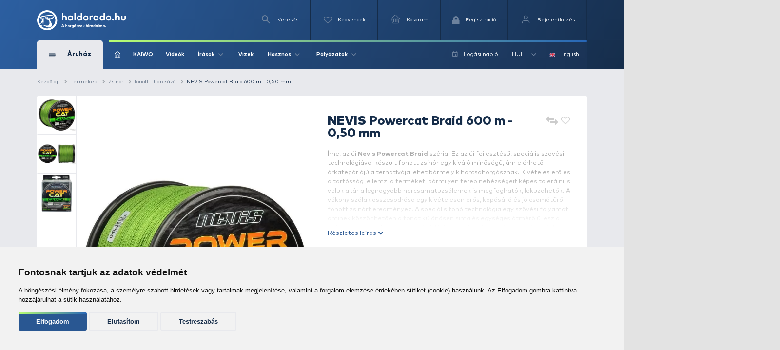

--- FILE ---
content_type: text/html; charset=utf-8
request_url: https://www.haldorado.hu/termekek/zsinor-c3/fonott-harcsazo-c169/nevis-powercat-braid-600-m-050-mm-i38540
body_size: 35517
content:
<!DOCTYPE html>
<html lang="hu" class=" ">
<head>
    <meta charset="utf-8" />
    <title>NEVIS Powercat Braid 600 m - 0,50 mm | Haldorádó Webáruház</title>
    <meta name="description" content="&Iacute;me, az &uacute;j Nevis Powercat Braid sz&eacute;ria! Ez az &uacute;j fejleszt&eacute;sű, speci&aacute;lis sz&ouml;v&eacute;si technol&oacute;gi&aacute;val k&eacute;sz&uuml;lt fonott zsin&oacute;r egy kiv&aacute;l&oacute; minős&eacute;gű, &aacute;m..." />
    <meta name="generator" content="Haldorádó Webáruház" />
    <meta name="rating" content="general" />
    
    <meta name="robots" content="index,follow,max-image-preview:large" />

        <meta property="og:title" content="NEVIS Powercat Braid 600 m - 0,50 mm | Haldorádó Webáruház" />
    <meta property="og:description" content="&Iacute;me, az &uacute;j Nevis Powercat Braid sz&eacute;ria! Ez az &uacute;j fejleszt&eacute;sű, speci&aacute;lis sz&ouml;v&eacute;si technol&oacute;gi&aacute;val k&eacute;sz&uuml;lt fonott zsin&oacute;r egy kiv&aacute;l&oacute; minős&eacute;gű, &aacute;m..." />
    <meta property="og:image" content="https://image-live1.haldorado.eu/termekek/nevis-powercat-braid-600-m-050-mm_247010_2_0x0" />
    <meta property="og:type" content="product" />
    <meta property="og:site_name" content="Haldorádó Webáruház" />
    <meta property="og:url" content="https://www.haldorado.hu/termekek/zsinor-c3/fonott-harcsazo-c169/nevis-powercat-braid-600-m-050-mm-i38540" />
    <meta property="og:locale" content="hu_HU" />
    
    <meta name="msapplication-tap-highlight" content="no"/>
    <meta name="format-detection" content="telephone=no" />
    <meta name="viewport" content="width=device-width, initial-scale=1.0" />

    <link rel="canonical" href="https://www.haldorado.hu/termekek/zsinor-c3/fonott-harcsazo-c169/nevis-powercat-braid-600-m-050-mm-i38540" />
    <meta property="fb:admins" content="1808217048"/>
    <meta property="fb:app_id" content="261593617020712"/>

    <link rel="apple-touch-icon" sizes="180x180" href="/assets/front/img/favicons/apple-touch-icon.png?version=1.3806.0-RELEASE.1">
    <link rel="icon" type="image/png" href="/assets/front/img/favicons/favicon-32x32.png?version=1.3806.0-RELEASE.1" sizes="32x32">
    <link rel="icon" type="image/png" href="/assets/front/img/favicons/favicon-16x16.png?version=1.3806.0-RELEASE.1" sizes="16x16">
    <link rel="manifest" href="/assets/front/img/favicons/manifest.json?version=1.3806.0-RELEASE.1">
    <link rel="mask-icon" href="/assets/front/img/favicons/safari-pinned-tab.svg?version=1.3806.0-RELEASE.1" color="#155b92">
    <link rel="shortcut icon" href="/assets/front/img/favicons/favicon.ico?version=1.3806.0-RELEASE.1">
    <meta name="msapplication-config" content="/assets/front/img/favicons/browserconfig.xml?version=1.3806.0-RELEASE.1">
    <meta name="theme-color" content="#155b92">
    <link rel="preload" href="/assets/front/img/fallback_image.webp?version=1.3806.0-RELEASE.1" as="image">
    <link rel="preload" href="/assets/front/img/fallback_image_169.webp?version=1.3806.0-RELEASE.1" as="image">
    <link rel="preconnect" href="https://fonts.googleapis.com?version=1.3806.0-RELEASE.1" crossorigin>
    <link rel="preconnect" href="https://fonts.gstatic.com?version=1.3806.0-RELEASE.1" crossorigin>
    <link rel="preconnect" href="https://www.google-analytics.com?version=1.3806.0-RELEASE.1" crossorigin>
            <link rel="preconnect" href="https://image-live1.haldorado.eu" crossorigin>
            <link rel="preconnect" href="https://image-live2.haldorado.eu" crossorigin>
            <link rel="preconnect" href="https://image-live3.haldorado.eu" crossorigin>
            <link rel="preconnect" href="https://image-live4.haldorado.eu" crossorigin>
            <link rel="preconnect" href="https://image-live5.haldorado.eu" crossorigin>
    
    <meta name="RESOURCE-TYPE" content="DOCUMENT" />
    <meta name="DISTRIBUTION" content="GLOBAL" />
    <meta name="AUTHOR" content="Haldorádó horgászportál, horgászbolt és horgász webáruház" />
    <meta name="publisher" content="haldorado.hu" />
    <meta name="copyright" content="haldorado.hu" />
    <meta name="geo.region" content="HU-BK" />
    <meta name="geo.placename" content="Kiskunhalas" />
    <meta name="geo.position" content="46.439911;19.481124" />
    <meta name="ICBM" content="46.439911, 19.481124" />

    <link rel="preload" href="/assets/front/dist/css/plugins.min.css?version=1.3806.0-RELEASE.1" as="style" media="print" onload="this.media='all'; this.onload = null">

    <style id="criticalFontCSS">
        @charset "UTF-8";@font-face{font-family:haldoradoIcon;src:url(/assets/front//fonts/haldoradoIcon/haldoradoIcon.woff2?4bm7bz&version=3) format("woff2");font-weight:400;font-style:normal;font-display:block}[class*=" hldicon-"],[class^=hldicon-]{font-family:haldoradoIcon!important;speak:none;font-style:normal;font-weight:400;font-variant:normal;text-transform:none;line-height:1;-webkit-font-smoothing:antialiased;-moz-osx-font-smoothing:grayscale}.hldicon-badge-kiszallitas:before{content:"\e901"}.hldicon-badge-bonusz:before{content:"\e902"}.hldicon-badge-kiarusitas:before{content:"\e921"}.hldicon-badge-akcio:before{content:"\e923"}.hldicon-dijbekeres:before{content:"\e91a"}.hldicon-feldolgozas_alatt:before{content:"\e91b"}.hldicon-fizetes_folyamatban:before{content:"\e91c"}.hldicon-kiszallitva:before{content:"\e91d"}.hldicon-megrendeleset_lezartuk:before{content:"\e91e"}.hldicon-rendeles_szallithato:before{content:"\e91f"}.hldicon-teljesitve:before{content:"\e920"}.hldicon-noconnection:before{content:"\e919"}.hldicon-baitmethod:before{content:"\e918"}.hldicon-waves:before{content:"\e916"}.hldicon-cart:before{content:"\e903"}.hldicon-fish:before{content:"\e904"}.hldicon-lock:before{content:"\e905"}.hldicon-message:before{content:"\e906"}.hldicon-pen:before{content:"\e907"}.hldicon-search:before{content:"\e908"}.hldicon-star:before{content:"\e909"}.hldicon-ticketStarred:before{content:"\e90a"}.hldicon-ticket:before{content:"\e90b"}.hldicon-user:before{content:"\e90c"}.hldicon-wrench:before{content:"\e90d"}.hldicon-youtube:before{content:"\e90e"}.hldicon-haldoradoIcon:before{content:"\e910"}.hldicon-video:before{content:"\e911"}.hldicon-badge-kiszallitas-old .path1:before{content:"\e925";color:#8fb501;opacity:.8}.hldicon-badge-kiszallitas-old .path2:before{content:"\e926";margin-left:-1em;color:#fff}.hldicon-translate:before{content:"\e928"}.hldicon-brand:before,.hldicon-instagram:before,.hldicon-social:before{content:"\e900"}.hldicon-exit:before{content:"\e914"}.hldicon-truck:before{content:"\e913"}.hldicon-fish-circle:before{content:"\e915"}.hldicon-facebook:before{content:"\e90f"}.hldicon-earth:before{content:"\e9ca"}.hldicon-flag:before{content:"\e9cc"}.hldicon-quotes-left:before{content:"\e977"}.hldicon-quotes-right:before{content:"\e978"}.hldicon-th-large:before{content:"\f009"}.hldicon-boxed:before{content:"\f00a"}.hldicon-checkmark:before{content:"\e912"}.hldicon-cross:before{content:"\e917"}.hldicon-trash:before{content:"\f014"}.hldicon-download:before{content:"\f019"}.hldicon-refresh:before{content:"\f021"}.hldicon-tag:before{content:"\f02b"}.hldicon-tags:before{content:"\f02c"}.hldicon-list:before{content:"\f03a"}.hldicon-pencil:before{content:"\f040"}.hldicon-chevron-left:before{content:"\f053"}.hldicon-chevron-right:before{content:"\f054"}.hldicon-info-circle:before{content:"\e922"}.hldicon-blocked:before{content:"\e924"}.hldicon-plus:before{content:"\f067"}.hldicon-exclamation-circle:before{content:"\f06a"}.hldicon-gift:before{content:"\f06b"}.hldicon-exclamation-triangle:before,.hldicon-warning:before{content:"\f071"}.hldicon-calendar:before{content:"\f073"}.hldicon-chevron-up:before{content:"\f077"}.hldicon-chevron-down:before{content:"\f078"}.hldicon-arrows-v:before{content:"\f07d"}.hldicon-arrows-h:before{content:"\f07e"}.hldicon-thumbs-o-up:before{content:"\f087"}.hldicon-checkbox-uncheck:before{content:"\e927"}.hldicon-credit-card:before{content:"\f09d"}.hldicon-hand-o-right:before{content:"\f0a4"}.hldicon-filter:before{content:"\f0b0"}.hldicon-tabled:before{content:"\f0c9"}.hldicon-lightbulb-o:before{content:"\f0eb"}.hldicon-exchange:before{content:"\f0ec"}.hldicon-file:before{content:"\f0f6"}.hldicon-circle:before{content:"\f111"}.hldicon-happy:before{content:"\f118"}.hldicon-sad:before{content:"\f119"}.hldicon-info:before{content:"\f129"}.hldicon-ellipsis-v:before{content:"\f142"}.hldicon-check-square:before{content:"\f14a"}.hldicon-child:before{content:"\f1ae"}.hldicon-tree:before{content:"\f1bb"}.hldicon-cart-plus:before{content:"\f217"}.hldicon-bed:before{content:"\f236"}.hldicon-question:before{content:"\f29c"}
    </style>

    <link rel="preload" href="/assets/front/dist/css/style.min.css?version=1.3806.0-RELEASE.1" as="style">
<link href="/assets/front/dist/css/style.min.css?version=1.3806.0-RELEASE.1" type="text/css" rel="stylesheet" media="print" onload="this.media='all'; this.onload=null;">
<link rel="preload" href="/assets/front/dist/css/product.min.css?version=1.3806.0-RELEASE.1" as="style">
<link href="/assets/front/dist/css/product.min.css?version=1.3806.0-RELEASE.1" type="text/css" rel="stylesheet" media="print" onload="this.media='all'; this.onload=null;">


        <script type="text/javascript" data-cookie-consent="tracking">
        
        (function(i,s,o,g,r,a,m){i['GoogleAnalyticsObject']=r;i[r]=i[r]||function(){
                    (i[r].q=i[r].q||[]).push(arguments)},i[r].l=1*new Date();a=s.createElement(o),
                m=s.getElementsByTagName(o)[0];a.async=1;a.src=g;m.parentNode.insertBefore(a,m)
        })(window,document,'script','https://www.google-analytics.com/analytics.js?version=1.3806.0-RELEASE.1','ga');
        ga('create', 'UA-2957743-1', 'auto');
        ga('set', 'currencyCode', 'HUF');
        
    </script>
    <script src="/assets/front/js/modules/browserdetection/modernizr.min.js?version=1.3806.0-RELEASE.1" async></script>

    <script src="/assets/front/js/modules/errorHandlers/window.onimgerror.js?version=1.3806.0-RELEASE.1" defer></script>

            <script src="/assets/front/js/modules/errorHandlers/window.onerror.min.js?version=1.3806.0-RELEASE.1" async></script>
    
    
    <script>
        window.dataLayer = window.dataLayer || [];
        function gtag(){
            dataLayer.push(arguments);
        }
        gtag('consent', 'default', {
            'ad_storage': 'denied',
            'ad_user_data': 'denied',
            'ad_personalization': 'denied',
            'analytics_storage': 'denied',
            'functionality_storage': 'granted',
            'personalization_storage': 'granted',
            'security_storage': 'granted'
        });
    </script>
    <script type="text/javascript" src="/assets/front/js/modules/cookie-consent/cookie-consent.min.js?version=1.3806.0-RELEASE.1" charset="UTF-8" defer></script>
    <script type="text/javascript" charset="UTF-8" defer>
        document.addEventListener('DOMContentLoaded', function () {
            cookieConsent.run({
                "notice_banner_type":"simple",
                "consent_type":"express",
                "palette":"light",
                "language": document.documentElement.lang,
                "page_load_consent_levels":["strictly-necessary", ""],
                "notice_banner_reject_button_hide":false,
                "preferences_center_close_button_hide":false,
                "page_refresh_confirmation_buttons":false,
                "website_name":"Haldorádó",
                "website_privacy_policy_url":"https://www.haldorado.hu/adatkezelesi-tajekoztato",
                "callbacks": {
                    "scripts_specific_loaded": (level) => {
                        switch(level) {
                            case 'targeting':
                                gtag('consent', 'update', {
                                    'ad_storage': 'granted',
                                    'ad_user_data': 'granted',
                                    'ad_personalization': 'granted',
                                    'analytics_storage': 'granted',
                                    'functionality_storage': 'granted',
                                    'personalization_storage': 'granted',
                                    'security_storage': 'granted'
                                });
                                break;
                        }
                    },
                    "user_consent_saved": (data) => {
                        gtag('consent', 'update', {
                            'ad_storage': data['ad_storage'] === true ? 'granted' : 'denied',
                            'ad_user_data': data['ad_user_data'] === true ? 'granted' : 'denied',
                            'ad_personalization': data['ad_personalization'] === true ? 'granted' : 'denied',
                            'analytics_storage': data['analytics_storage'] === true ? 'granted' : 'denied',
                            'functionality_storage': 'granted',
                            'personalization_storage': 'granted',
                            'security_storage': 'granted'
                        });
                    }
                },
                "callbacks_force": true
            })
        })
    </script>
    
        
    <script type="text/javascript" data-cookie-consent="functionality" src="https://www.google.com/recaptcha/api.js?render=6Ldt3modAAAAADrnx6AxPAUwKtTLdvyX_Eggc-kX&badge=bottomleft" async defer></script>
    
                            <script type="text/javascript" data-cookie-consent="tracking">
                
                (function(w,d,s,l,i){w[l]=w[l]||[];w[l].push({'gtm.start':
                        new Date().getTime(),event:'gtm.js'});var f=d.getElementsByTagName(s)[0],
                    j=d.createElement(s),dl=l!='dataLayer'?'&l='+l:'';j.async=true;j.src=
                    'https://www.googletagmanager.com/gtm.js?id='+i+dl;f.parentNode.insertBefore(j,f);
                })(window,document,'script','dataLayer','GTM-PBTJQZM');
                
            </script>
            <link rel="alternate" href="https://www.haldorado.hu/termekek/zsinor-c3/fonott-harcsazo-c169/nevis-powercat-braid-600-m-050-mm-i38540" hreflang="x-default" />
<link rel="alternate" href="https://www.haldorado.hu/termekek/zsinor-c3/fonott-harcsazo-c169/nevis-powercat-braid-600-m-050-mm-i38540" hreflang="hu" />
<link rel="alternate" href="https://www.haldorado.hu/items/fishing-lines-c3/braided-lines-for-catfish-c169/nevis-powercat-braid-600-m-050-mm-i38540" hreflang="en" />
</head>
<body style="display: none;">


<div id="fb-root"></div>
<script type="text/javascript" data-cookie-consent="functionality">
    
    function showLoginBtn() {
      var buttons = document.getElementsByClassName('fb-login-btn');
      for (var i = 0; i < buttons.length; ++i) {
        buttons[i].style.display = '';
      }
    }

    function hideLoginBtn() {
      var buttons = document.getElementsByClassName('fb-login-btn');
      for (var i = 0; i < buttons.length; ++i) {
        buttons[i].style.display = 'none';
      }
    }

    function statusChangeCallback(response) {
      if (response.status === 'connected') {
        testAPI();
      } else {
        showLoginBtn();
      }
    }

    function checkLoginState() {
      if (typeof FB !== 'undefined') {
        FB.getLoginStatus(function(response) {
          statusChangeCallback(response);
        });
      }
    }

    function testAPI() {
      FB.api('/me', function(response) {
        // ide jöhet a profil infó kezelése
      });
    }

    // Facebook init függvény
    window.fbAsyncInit = function () {
      FB.init({
        appId: '261593617020712',
        cookie: true,
        xfbml: true,
        version: 'v20.0'
      });

      FB.getLoginStatus(function(response) {
        statusChangeCallback(response);
      });
    };



    // SDK betöltése csak első felhasználói interakció után
   (function() {
      var loaded = false;
      function loadFacebookSDK() {
        function isBot() {
          return /Google Page Speed Insights|Lighthouse|Chrome-Lighthouse|GTmetrix|Pingdom|Headless/.test(navigator.userAgent);
        }

        if (isBot()) return;

        if (loaded) return;
        loaded = true;

        if (document.getElementById('facebook-jssdk')) return;
        var js = document.createElement('script');
        js.id = 'facebook-jssdk';
        js.src = "https://connect.facebook.net/hu_HU/sdk.js";
        js.async = true;
        js.defer = true;
        var fjs = document.getElementsByTagName('script')[0];
        fjs.parentNode.insertBefore(js, fjs);

        // Események eltávolítása
        ['scroll', 'mousemove', 'touchstart', 'click', 'keydown'].forEach(function(evt) {
          window.removeEventListener(evt, loadFacebookSDK, { passive: true });
        });
      }

      // Többféle user inputra figyelünk
      ['scroll', 'mousemove', 'touchstart', 'click', 'keydown'].forEach(function(evt) {
        window.addEventListener(evt, loadFacebookSDK, { once: true, passive: true });
      });
    })();
    
</script>


            <noscript><iframe src="https://www.googletagmanager.com/ns.html?id=GTM-PBTJQZM"
                          height="0" width="0" style="display:none;visibility:hidden"></iframe></noscript>
    
<!-- mobil menu -->
    <nav id="menu"></nav>
<div id="page" class="unregistered-user">
    <header class="d-none d-lg-block header-desktop  breadcrumb-is-not-present">

        <div class="navbar-wrapper unregistered-user">
            <div class="overlay"></div>
            <nav class="navbar-top">
                <div class="container container-xl">
                    <div class="d-flex align-items-center justify-content-end flex-wrap user-menu-row">
                        <a href="/" class="mr-auto hld-logo">
                            <img src="/assets/front/img/svg/haldorado-logo.svg" alt="Haldorádó logó" class="main-logo img-fluid" width="226" height="51" loading="lazy">
                        </a>

                        <div class="navbar-top__menu-item hldSearchLink">
                            <i class="icon icon-search"></i>
                            <span>Keresés</span>
                        </div>

                        <a href="/kedvenceim" class="navbar-top__menu-item favouriteCounter">
                            <i class="icon icon-heart-empty">
                                <span >
                                                                    </span>
                            </i>
                            <p>Kedvencek</p>
                        </a>

                        <a class="navbar-top__menu-item quantityBadge cartQuantity" href="/kosar">
                            <i class="icon icon-shopping-basket">
                                <span >
                                                                    </span>
                            </i>
                            <span>Kosaram</span>
                        </a>

                                                    <a class="navbar-top__menu-item  register" href="/regisztracio"
                               title="Regisztráció">
                                <i class="hldicon-lock"></i>
                                <span>Regisztráció</span>
                            </a>
                            <a class="navbar-top__menu-item login login-modal" href="/bejelentkezes"
                               title="Bejelentkezés">
                                <i class="icon icon-feather-user-icon"></i>
                                <span>Bejelentkezés</span>
                            </a>
                                            </div>
                </div>
            </nav>
            <nav class="navbar-main">
                <div class="container container-xl">
                    <div class="d-flex align-items-center flex-wrap">
                        <div class="navbar-main__category">
                            <div class="d-flex align-items-center">
                                <div>
                                    <span></span>
                                    <span></span>
                                </div>
                                <span>Áruház</span>
                            </div>
                            <i class="icon icon-arrow-up d-block d-lg-none"></i>
                        </div>
                        <div class="navbar-main__menu  d-flex align-items-center justify-content-between w-100 flex-1">
                            <div class="d-flex align-items-center">
                                                                    <a href="/">
                                        <img src="/assets/front/img/iconsToFont/home.svg" width="15" height="17" alt="" title=""/>
                                    </a>
                                                                <a href="/kaiwo">
                                    KAIWO
                                </a>
                                <a href="/topikok/videot-tartalmazo-irasok">
                                    Videók
                                </a>
                                <div class="dropdown">
                                    <a class="dropdown-toggle" href="#" role="button" id="dropdownMenuLink" data-toggle="dropdown" aria-haspopup="true" aria-expanded="false">
                                        Írások
                                        <i class="icon icon-arrow-up"></i>
                                    </a>

                                    <div class="dropdown-menu drpd-articles" aria-labelledby="dropdownMenuLink">
                                        <a href="/topikok/aktualis-irasok">
                                            Aktuális
                                        </a>
                                        <a href="/irasok">
                                            Írások
                                        </a>
                                        <a href="/topikok">
                                            Topikok
                                        </a>
                                        <a href="/szerzok">
                                            Szerzők
                                        </a>
                                    </div>
                                </div>
                                <a href="/vizek">
                                    Vizek
                                </a>
                                <div class="dropdown">
                                    <a class="dropdown-toggle" href="#" role="button" id="dropdownMenuLink" data-toggle="dropdown" aria-haspopup="true" aria-expanded="false">
                                        Hasznos
                                        <i class="icon icon-arrow-up"></i>
                                    </a>

                                    <div class="dropdown-menu drpd-useful" aria-labelledby="dropdownMenuLink">
                                        <a href="/idojaras">
                                            Időjárás
                                        </a>
                                        <a href="/ceginformacio">
                                            Céginformáció
                                        </a>
                                        <a href="/vasarlasi-feltetelek">
                                            ÁSZF
                                        </a>
                                        <a href="/adatkezelesi-tajekoztato">
                                            Adatkezelési tájékoztató
                                        </a>
                                        <a href="/impresszum">
                                            Impresszum
                                        </a>
                                    </div>

                                </div>
                                <div class="dropdown">
                                    <a class="dropdown-toggle" href="#" role="button" id="dropdownMenuLink" data-toggle="dropdown" aria-haspopup="true" aria-expanded="false">
                                        Pályázatok
                                        <i class="icon icon-arrow-up"></i>
                                    </a>

                                    <div class="dropdown-menu drpd-competitive" aria-labelledby="dropdownMenuLink">
                                        <a href="/szechenyi_2020_gyakornoki_palyazat">
                                            Gyakornokok foglalkoztatása
                                        </a>
                                        <a href="/szechenyi_2020">
                                            Vállalati komplex infokommunikációs fejlesztés
                                        </a>
                                        <a href="/szechenyi_2020_napelemes_rendszer">
                                            Napelemes rendszer telepítése (2020)
                                        </a>
                                        <a href="/szechenyi_2021_napelemes_rendszer">
                                            Napelemes rendszer telepítése (2021)
                                        </a>
                                    </div>
                                </div>
                            </div>

                            <div class="navbar-main__menu__right d-flex align-items-center">
                                                                                                <a href="/fogasi-naplo">
                                    <i class="icon icon-calendar mr-2"></i>
                                    <span>Fogási napló</span>
                                </a>
                                <div class="dropdown">
                                                                                                                                                                                                                                        <a class="dropdown-toggle" href="#" role="button" id="dropdownMenuLink" data-toggle="dropdown" aria-haspopup="true" aria-expanded="false">
                                                HUF
                                                <i class="icon icon-arrow-up"></i>
                                            </a>
                                                                                                                <div class="dropdown-menu drpd-currency" aria-labelledby="dropdownMenuLink">
                                                                                                                                    <a href="#" class="selectCurrency" data-type="currency"
                                                   data-id="EUR">EUR</a>
                                                                                                                                                                                                            </div>
                                </div>
                                <div class="dropdown dropdown-language">
                                                                                                                                                                                                                                        <a href="#" class="selectLanguage" data-type="language"
                                               data-current-uri=""
                                               data-id="2">
                                                <img src="https://flagicons.lipis.dev/flags/4x3/gb.svg" width="15" height="10" alt="English" title="English"/>
                                                English
                                            </a>
                                                                                                            </div>
                            </div>
                        </div>

                        <div class="navbar-main__category-menu">
                            <div class="category-menu__left">

                                                                    <a href="/kosar/utalvany-vasarlas" class="d-flex align-items-center justify-content-between mb-2">
                                        <div class="d-flex align-items-center">
                                            <span class="icon icon-gift"></span>
                                            <span>Utalvány vásárlás</span>
                                        </div>
                                        <i class="icon icon-arrow-up arrow-right"></i>
                                    </a>
                                
                                                                    <a href="/katalogusok/haldorado-2026-pc1" class="d-flex align-items-center tag__new justify-content-between mb-2">
                                        <div class="d-flex align-items-center">

                                                                                            <span class="bg-icon"></span>
                                            
                                            <span>Haldorádó 2026</span>
                                        </div>
                                        <i class="icon icon-arrow-up arrow-right"></i>
                                    </a>
                                                                    <a href="/katalogusok/haldorado-pc2" class="d-flex align-items-center tag__new justify-content-between mb-2">
                                        <div class="d-flex align-items-center">

                                                                                            <i class="icon icon-star"></i>
                                            
                                            <span>Haldorádó</span>
                                        </div>
                                        <i class="icon icon-arrow-up arrow-right"></i>
                                    </a>
                                                                    <a href="/kaiwo" class="d-flex align-items-center tag__new justify-content-between mb-2">
                                        <div class="d-flex align-items-center">

                                                                                            <span class="bg-icon"></span>
                                            
                                            <span>KAIWO</span>
                                        </div>
                                        <i class="icon icon-arrow-up arrow-right"></i>
                                    </a>
                                                                    <a href="/katalogusok/by-dome-pc3" class="d-flex align-items-center tag__new justify-content-between mb-2">
                                        <div class="d-flex align-items-center">

                                                                                            <i class="icon icon-star"></i>
                                            
                                            <span>By Döme</span>
                                        </div>
                                        <i class="icon icon-arrow-up arrow-right"></i>
                                    </a>
                                                                    <a href="/katalogusok/owner-pc46" class="d-flex align-items-center tag__new justify-content-between mb-2">
                                        <div class="d-flex align-items-center">

                                                                                            <i class="icon icon-star"></i>
                                            
                                            <span>Owner</span>
                                        </div>
                                        <i class="icon icon-arrow-up arrow-right"></i>
                                    </a>
                                                                    <a href="/katalogusok/limitalt-termekek-pc52" class="d-flex align-items-center tag__new justify-content-between mb-2">
                                        <div class="d-flex align-items-center">

                                                                                            <i class="icon icon-star"></i>
                                            
                                            <span>Limitált termékek</span>
                                        </div>
                                        <i class="icon icon-arrow-up arrow-right"></i>
                                    </a>
                                                                    <a href="/termekek/kereses?akcio_tipus=top_items" class="d-flex align-items-center  justify-content-between mb-2">
                                        <div class="d-flex align-items-center">

                                                                                            <i class="icon icon-cup"></i>
                                            
                                            <span>Top termékek</span>
                                        </div>
                                        <i class="icon icon-arrow-up arrow-right"></i>
                                    </a>
                                                                    <a href="/termekek/kereses?akcio_tipus=is_special_price" class="d-flex align-items-center tag__sales justify-content-between mb-2">
                                        <div class="d-flex align-items-center">

                                                                                            <span class="bg-icon"></span>
                                            
                                            <span>Kiemelt ajánlatok</span>
                                        </div>
                                        <i class="icon icon-arrow-up arrow-right"></i>
                                    </a>
                                                                    <a href="/termekek/ajandektargyak-c28" class="d-flex align-items-center  justify-content-between mb-2">
                                        <div class="d-flex align-items-center">

                                                                                            <i class="icon icon-gift"></i>
                                            
                                            <span>Ajándéktárgyak</span>
                                        </div>
                                        <i class="icon icon-arrow-up arrow-right"></i>
                                    </a>
                                                                    <a href="/termekek/feeder-horgaszat-c391" class="d-flex align-items-center tag__feeder_fishing justify-content-between mb-2">
                                        <div class="d-flex align-items-center">

                                                                                            <span class="bg-icon"></span>
                                            
                                            <span>Feeder horgászat</span>
                                        </div>
                                        <i class="icon icon-arrow-up arrow-right"></i>
                                    </a>
                                                                    <a href="/termekek/pontyhorgaszat-c373" class="d-flex align-items-center tag__carp_fishing justify-content-between mb-2">
                                        <div class="d-flex align-items-center">

                                                                                            <span class="bg-icon"></span>
                                            
                                            <span>Pontyhorgászat</span>
                                        </div>
                                        <i class="icon icon-arrow-up arrow-right"></i>
                                    </a>
                                                                    <a href="/termekek/camping-termekek-c15" class="d-flex align-items-center  justify-content-between mb-2">
                                        <div class="d-flex align-items-center">

                                                                                            <i class="icon icon-chair"></i>
                                            
                                            <span>Camping termékek</span>
                                        </div>
                                        <i class="icon icon-arrow-up arrow-right"></i>
                                    </a>
                                                                    <a href="/termekek/ragadozo-halak-horgaszata-c22" class="d-flex align-items-center tag__predator_fishing justify-content-between mb-2">
                                        <div class="d-flex align-items-center">

                                                                                            <span class="bg-icon"></span>
                                            
                                            <span>Ragadozó halak horgászata</span>
                                        </div>
                                        <i class="icon icon-arrow-up arrow-right"></i>
                                    </a>
                                                                    <a href="/termekek/uszos-horgaszat-c20" class="d-flex align-items-center tag__floating_fishing justify-content-between mb-2">
                                        <div class="d-flex align-items-center">

                                                                                            <span class="bg-icon"></span>
                                            
                                            <span>Úszós horgászat</span>
                                        </div>
                                        <i class="icon icon-arrow-up arrow-right"></i>
                                    </a>
                                                                    <a href="/termekek/horgaszbot-c1" class="d-flex align-items-center  justify-content-between mb-2">
                                        <div class="d-flex align-items-center">

                                                                                            <i class="icon icon-fishing-rod"></i>
                                            
                                            <span>Horgászbot</span>
                                        </div>
                                        <i class="icon icon-arrow-up arrow-right"></i>
                                    </a>
                                                                    <a href="/termekek/horgaszorso-c2" class="d-flex align-items-center  justify-content-between mb-2">
                                        <div class="d-flex align-items-center">

                                                                                            <i class="icon icon-fishing-reel"></i>
                                            
                                            <span>Horgászorsó</span>
                                        </div>
                                        <i class="icon icon-arrow-up arrow-right"></i>
                                    </a>
                                                                    <a href="/termekek/etetoanyag-bojli-pellet-c18" class="d-flex align-items-center  justify-content-between mb-2">
                                        <div class="d-flex align-items-center">

                                                                                            <i class="icon icon-noun_pellets"></i>
                                            
                                            <span>Etetőanyag, bojli, pellet</span>
                                        </div>
                                        <i class="icon icon-arrow-up arrow-right"></i>
                                    </a>
                                                                    <a href="/termekek/adalek-aroma-c21" class="d-flex align-items-center  justify-content-between mb-2">
                                        <div class="d-flex align-items-center">

                                                                                            <i class="icon icon-noun_pill-bottle"></i>
                                            
                                            <span>Adalék, aroma</span>
                                        </div>
                                        <i class="icon icon-arrow-up arrow-right"></i>
                                    </a>
                                                                    <a href="/termekek/zsinor-c3" class="d-flex align-items-center  justify-content-between mb-2">
                                        <div class="d-flex align-items-center">

                                                                                            <i class="icon icon-fishing-line"></i>
                                            
                                            <span>Zsinór</span>
                                        </div>
                                        <i class="icon icon-arrow-up arrow-right"></i>
                                    </a>
                                                                    <a href="/termekek/horog-c4" class="d-flex align-items-center  justify-content-between mb-2">
                                        <div class="d-flex align-items-center">

                                                                                            <i class="icon icon-hook"></i>
                                            
                                            <span>Horog</span>
                                        </div>
                                        <i class="icon icon-arrow-up arrow-right"></i>
                                    </a>
                                                                    <a href="/termekek/kapasjelzo-c14" class="d-flex align-items-center  justify-content-between mb-2">
                                        <div class="d-flex align-items-center">

                                                                                            <i class="icon icon-buoy"></i>
                                            
                                            <span>Kapásjelző</span>
                                        </div>
                                        <i class="icon icon-arrow-up arrow-right"></i>
                                    </a>
                                                                    <a href="/termekek/bottarto-rod-pod-c12" class="d-flex align-items-center  justify-content-between mb-2">
                                        <div class="d-flex align-items-center">

                                                                                            <i class="icon icon-rod-pod"></i>
                                            
                                            <span>Bottartó, rod pod</span>
                                        </div>
                                        <i class="icon icon-arrow-up arrow-right"></i>
                                    </a>
                                
                                <a href="/termekek" class="btn btn-outline-secondary">
                                    Összes kategória
                                </a>
                            </div>

                            <div class="hero-slider-wrapper">
                                <div class="hero-slider">

                                                                            <a href="/topikok/bojlis-horgaszat-c5/altalanos-c166/a-wafter-csalik-vilaga-a6984" class="hero-slider-item  h-100" style="background-image: url('https://image-live5.haldorado.eu/irasok/a-wafter-csalik-vilaga_260704_2_720x0')">
                                            <span style="color: #B8FF72; font-size: 58px; font-weight: 700; line-height: 1; margin-bottom: 37px; position: relative;">
                                                A wafter csalik világa
                                            </span>

                                            <div style="margin-bottom: 45px;">
                                                <span style="position: absolute; top: 0; left: 0; bottom: 0; height: 100%; width: 4px; background: linear-gradient(to bottom,#B8FF72 0,#2766B7 100%); border-radius: 25px;"></span>
                                                <div style="color: #fff; font-size: 14px; position: relative; padding-left: 25px; width: 100%; font-weight: normal">A modern pontyhorgászat népszerű és hatékony csalijai az úgynevezett wafter, vagyis kikönnyített bojlik, horogcsalik. Sikerük és létjogosultságuk megkérdőjelezhetetlen a célzott nagyponty-horgászatban is. Miért ennyire hatékonyak és szelektívek is sokszor? Ennek járok utána legújabb írásomban!</div>
                                            </div>

                                            <div>
                                                <span class="font-default">Részletek</span>
                                                <i class="icon icon-long-arrow"></i>
                                            </div>
                                        </a>
                                                                            <a href="/topikok/hirek-c15/termekbemutatok-c25/praktikus-lampak-horgaszathoz-es-kempingezeshez-a-haldorado-kinalataban-a7119" class="hero-slider-item  h-100" style="background-image: url('https://image-live5.haldorado.eu/irasok/praktikus-lampak-horgaszathoz-es-kempingezeshez-a-haldorado-kinalataban_361324_2_720x0')">
                                            <span style="color: #B8FF72; font-size: 58px; font-weight: 700; line-height: 1; margin-bottom: 37px; position: relative;">
                                                Praktikus lámpák horgászathoz és kempingezéshez a HALDORÁDÓ kínálatában
                                            </span>

                                            <div style="margin-bottom: 45px;">
                                                <span style="position: absolute; top: 0; left: 0; bottom: 0; height: 100%; width: 4px; background: linear-gradient(to bottom,#B8FF72 0,#2766B7 100%); border-radius: 25px;"></span>
                                                <div style="color: #fff; font-size: 14px; position: relative; padding-left: 25px; width: 100%; font-weight: normal">A Haldorádó termékek fejlesztése során az elsődleges szempont mindig a funkcionalitás, a könnyen kezelhetőség és a praktikum volt. Igyekszünk felhasználóink számára olyan horgászcikkeket és kiegészítőket készíteni, amelyek eredményességüket és kényelmüket szolgálják. 2025-ben egy új, lámpákból álló termékcsalád kerül forgalomba, melynek tagjai megkönnyítik az éjszakai horgászatot, valamint a táborozást, sátorozást. Elsősorban a ponty- és harcsahorgászok, valamint az outdoor programokat kedvelő és kalandvágyó túrázók, kempingezők vehetik nagy hasznát ezeknek az új, professzionális minőségű világító eszközöknek.</div>
                                            </div>

                                            <div>
                                                <span class="font-default">Részletek</span>
                                                <i class="icon icon-long-arrow"></i>
                                            </div>
                                        </a>
                                                                            <a href="/topikok/otletek-praktikak-c8/a-szakerto-valaszol-c4/a-szakerto-valaszol-211-resz-a7230" class="hero-slider-item  h-100" style="background-image: url('https://image-live2.haldorado.eu/irasok/a-szakerto-valaszol-211-resz_386221_1_720x0')">
                                            <span style="color: #B8FF72; font-size: 58px; font-weight: 700; line-height: 1; margin-bottom: 37px; position: relative;">
                                                A szakértő válaszol! – 211. rész
                                            </span>

                                            <div style="margin-bottom: 45px;">
                                                <span style="position: absolute; top: 0; left: 0; bottom: 0; height: 100%; width: 4px; background: linear-gradient(to bottom,#B8FF72 0,#2766B7 100%); border-radius: 25px;"></span>
                                                <div style="color: #fff; font-size: 14px; position: relative; padding-left: 25px; width: 100%; font-weight: normal">Az új év mindig remek alkalom arra, hogy új ötletekkel, friss lendülettel és modern eszközökkel vágjunk neki a horgászszezonnak. Olvasóink most is izgalmas kérdéseket küldtek, amelyek a téli horgászat kényelmét, hatékonyságát és eredményességét érintik. Válaszaimban most is gyakorlati tanácsokat, bevált módszereket és konkrét termékajánlásokat osztok meg, hogy a 2026-os év minden horgász számára sikerekben gazdag legyen.</div>
                                            </div>

                                            <div>
                                                <span class="font-default">Részletek</span>
                                                <i class="icon icon-long-arrow"></i>
                                            </div>
                                        </a>
                                    
                                </div>
                            </div>
                        </div>
                    </div>
                </div>
            </nav>
        </div>
                    <div class="breadcrumb-wrapper">
    <div class="container container-xl align-items-center justify-content-between breadcrumb-row">
        <nav aria-label="breadcrumb" class="flex-1">
            <ol class="breadcrumb">
                                                            <li class="breadcrumb-item">
                            <a href="/">
                                <span>Kezdőlap</span>
                            </a>
                        </li>
                                                                                <li class="breadcrumb-item">
                            <a href="/termekek">
                                <span>Termékek</span>
                            </a>
                        </li>
                                                                                <li class="breadcrumb-item">
                            <a href="/termekek/zsinor-c3">
                                <span>Zsinór</span>
                            </a>
                        </li>
                                                                                <li class="breadcrumb-item">
                            <a href="/termekek/zsinor-c3/fonott-harcsazo-c169">
                                <span>fonott - harcsázó</span>
                            </a>
                        </li>
                                                                                <li class="breadcrumb-item active">
                            <a href="#">
                                <span>NEVIS Powercat Braid 600 m - 0,50 mm</span>
                            </a>
                        </li>
                                                </ol>
        </nav>
            </div>
</div>
            </header>
    <!--page closing in footer-->
<!-- mobil menu -->
        <header class="d-block d-lg-none header-mobile  breadcrumb-is-not-present">

        <div class="navbar-wrapper unregistered-user">
            <div class="overlay"></div>
            <nav class="navbar-top">
                <div class="container container-xl">
                    <div class="d-flex align-items-center justify-content-end flex-wrap user-menu-row">
                        <a href="/" class="mr-auto hld-logo">
                            <img src="/assets/front/img/redesign/logo-mobile.svg" alt="Haldorádó logó mobil" class="main-logo img-fluid">
                        </a>

                        <div class="navbar-top__menu-item hldSearchLink">
                            <i class="icon icon-search"></i>
                            <span>Keresés</span>
                        </div>

                        <div class="mobile-menu">
                            <span></span>
                            <span></span>
                            <span></span>
                        </div>
                    </div>

                    <div class="d-flex navbar-top-divider">
                                                    <a href="/" class="navbar-top-home">
                                <img src="/assets/front/img/iconsToFont/home.svg" width="19" height="21" alt="" title=""/>
                            </a>
                                                <div class="flex-1">
                            <div class="navbar-main__category">
                                <div class="d-flex align-items-center">
                                    <div>
                                        <span></span>
                                        <span></span>
                                    </div>
                                    <span>Áruház</span>
                                </div>
                                <i class="icon icon-arrow-up d-block d-lg-none"></i>
                            </div>

                            <div class="navbar-main__category-menu ">
                                <div class="category-menu__left">

                                                                            <a href="/kosar/utalvany-vasarlas" class="d-flex align-items-center justify-content-between mb-2">
                                            <div class="d-flex align-items-center">
                                                <span class="icon icon-gift"></span>
                                                <span>Utalvány vásárlás</span>
                                            </div>
                                            <i class="icon icon-arrow-up arrow-right"></i>
                                        </a>
                                    
                                                                            <a href="/katalogusok/haldorado-2026-pc1" class="d-flex align-items-center tag__new justify-content-between mb-2">
                                            <div class="d-flex align-items-center">

                                                                                                    <span class="bg-icon"></span>
                                                
                                                <span>Haldorádó 2026</span>
                                            </div>
                                            <i class="icon icon-arrow-up arrow-right"></i>
                                        </a>
                                                                            <a href="/katalogusok/haldorado-pc2" class="d-flex align-items-center tag__new justify-content-between mb-2">
                                            <div class="d-flex align-items-center">

                                                                                                    <i class="icon icon-star"></i>
                                                
                                                <span>Haldorádó</span>
                                            </div>
                                            <i class="icon icon-arrow-up arrow-right"></i>
                                        </a>
                                                                            <a href="/kaiwo" class="d-flex align-items-center tag__new justify-content-between mb-2">
                                            <div class="d-flex align-items-center">

                                                                                                    <span class="bg-icon"></span>
                                                
                                                <span>KAIWO</span>
                                            </div>
                                            <i class="icon icon-arrow-up arrow-right"></i>
                                        </a>
                                                                            <a href="/katalogusok/by-dome-pc3" class="d-flex align-items-center tag__new justify-content-between mb-2">
                                            <div class="d-flex align-items-center">

                                                                                                    <i class="icon icon-star"></i>
                                                
                                                <span>By Döme</span>
                                            </div>
                                            <i class="icon icon-arrow-up arrow-right"></i>
                                        </a>
                                                                            <a href="/katalogusok/owner-pc46" class="d-flex align-items-center tag__new justify-content-between mb-2">
                                            <div class="d-flex align-items-center">

                                                                                                    <i class="icon icon-star"></i>
                                                
                                                <span>Owner</span>
                                            </div>
                                            <i class="icon icon-arrow-up arrow-right"></i>
                                        </a>
                                                                            <a href="/katalogusok/limitalt-termekek-pc52" class="d-flex align-items-center tag__new justify-content-between mb-2">
                                            <div class="d-flex align-items-center">

                                                                                                    <i class="icon icon-star"></i>
                                                
                                                <span>Limitált termékek</span>
                                            </div>
                                            <i class="icon icon-arrow-up arrow-right"></i>
                                        </a>
                                                                            <a href="/termekek/kereses?akcio_tipus=top_items" class="d-flex align-items-center  justify-content-between mb-2">
                                            <div class="d-flex align-items-center">

                                                                                                    <i class="icon icon-cup"></i>
                                                
                                                <span>Top termékek</span>
                                            </div>
                                            <i class="icon icon-arrow-up arrow-right"></i>
                                        </a>
                                                                            <a href="/termekek/kereses?akcio_tipus=is_special_price" class="d-flex align-items-center tag__sales justify-content-between mb-2">
                                            <div class="d-flex align-items-center">

                                                                                                    <span class="bg-icon"></span>
                                                
                                                <span>Kiemelt ajánlatok</span>
                                            </div>
                                            <i class="icon icon-arrow-up arrow-right"></i>
                                        </a>
                                                                            <a href="/termekek/ajandektargyak-c28" class="d-flex align-items-center  justify-content-between mb-2">
                                            <div class="d-flex align-items-center">

                                                                                                    <i class="icon icon-gift"></i>
                                                
                                                <span>Ajándéktárgyak</span>
                                            </div>
                                            <i class="icon icon-arrow-up arrow-right"></i>
                                        </a>
                                                                            <a href="/termekek/feeder-horgaszat-c391" class="d-flex align-items-center tag__feeder_fishing justify-content-between mb-2">
                                            <div class="d-flex align-items-center">

                                                                                                    <span class="bg-icon"></span>
                                                
                                                <span>Feeder horgászat</span>
                                            </div>
                                            <i class="icon icon-arrow-up arrow-right"></i>
                                        </a>
                                                                            <a href="/termekek/pontyhorgaszat-c373" class="d-flex align-items-center tag__carp_fishing justify-content-between mb-2">
                                            <div class="d-flex align-items-center">

                                                                                                    <span class="bg-icon"></span>
                                                
                                                <span>Pontyhorgászat</span>
                                            </div>
                                            <i class="icon icon-arrow-up arrow-right"></i>
                                        </a>
                                                                            <a href="/termekek/camping-termekek-c15" class="d-flex align-items-center  justify-content-between mb-2">
                                            <div class="d-flex align-items-center">

                                                                                                    <i class="icon icon-chair"></i>
                                                
                                                <span>Camping termékek</span>
                                            </div>
                                            <i class="icon icon-arrow-up arrow-right"></i>
                                        </a>
                                                                            <a href="/termekek/ragadozo-halak-horgaszata-c22" class="d-flex align-items-center tag__predator_fishing justify-content-between mb-2">
                                            <div class="d-flex align-items-center">

                                                                                                    <span class="bg-icon"></span>
                                                
                                                <span>Ragadozó halak horgászata</span>
                                            </div>
                                            <i class="icon icon-arrow-up arrow-right"></i>
                                        </a>
                                                                            <a href="/termekek/uszos-horgaszat-c20" class="d-flex align-items-center tag__floating_fishing justify-content-between mb-2">
                                            <div class="d-flex align-items-center">

                                                                                                    <span class="bg-icon"></span>
                                                
                                                <span>Úszós horgászat</span>
                                            </div>
                                            <i class="icon icon-arrow-up arrow-right"></i>
                                        </a>
                                                                            <a href="/termekek/horgaszbot-c1" class="d-flex align-items-center  justify-content-between mb-2">
                                            <div class="d-flex align-items-center">

                                                                                                    <i class="icon icon-fishing-rod"></i>
                                                
                                                <span>Horgászbot</span>
                                            </div>
                                            <i class="icon icon-arrow-up arrow-right"></i>
                                        </a>
                                                                            <a href="/termekek/horgaszorso-c2" class="d-flex align-items-center  justify-content-between mb-2">
                                            <div class="d-flex align-items-center">

                                                                                                    <i class="icon icon-fishing-reel"></i>
                                                
                                                <span>Horgászorsó</span>
                                            </div>
                                            <i class="icon icon-arrow-up arrow-right"></i>
                                        </a>
                                                                            <a href="/termekek/etetoanyag-bojli-pellet-c18" class="d-flex align-items-center  justify-content-between mb-2">
                                            <div class="d-flex align-items-center">

                                                                                                    <i class="icon icon-noun_pellets"></i>
                                                
                                                <span>Etetőanyag, bojli, pellet</span>
                                            </div>
                                            <i class="icon icon-arrow-up arrow-right"></i>
                                        </a>
                                                                            <a href="/termekek/adalek-aroma-c21" class="d-flex align-items-center  justify-content-between mb-2">
                                            <div class="d-flex align-items-center">

                                                                                                    <i class="icon icon-noun_pill-bottle"></i>
                                                
                                                <span>Adalék, aroma</span>
                                            </div>
                                            <i class="icon icon-arrow-up arrow-right"></i>
                                        </a>
                                                                            <a href="/termekek/zsinor-c3" class="d-flex align-items-center  justify-content-between mb-2">
                                            <div class="d-flex align-items-center">

                                                                                                    <i class="icon icon-fishing-line"></i>
                                                
                                                <span>Zsinór</span>
                                            </div>
                                            <i class="icon icon-arrow-up arrow-right"></i>
                                        </a>
                                                                            <a href="/termekek/horog-c4" class="d-flex align-items-center  justify-content-between mb-2">
                                            <div class="d-flex align-items-center">

                                                                                                    <i class="icon icon-hook"></i>
                                                
                                                <span>Horog</span>
                                            </div>
                                            <i class="icon icon-arrow-up arrow-right"></i>
                                        </a>
                                                                            <a href="/termekek/kapasjelzo-c14" class="d-flex align-items-center  justify-content-between mb-2">
                                            <div class="d-flex align-items-center">

                                                                                                    <i class="icon icon-buoy"></i>
                                                
                                                <span>Kapásjelző</span>
                                            </div>
                                            <i class="icon icon-arrow-up arrow-right"></i>
                                        </a>
                                                                            <a href="/termekek/bottarto-rod-pod-c12" class="d-flex align-items-center  justify-content-between mb-2">
                                            <div class="d-flex align-items-center">

                                                                                                    <i class="icon icon-rod-pod"></i>
                                                
                                                <span>Bottartó, rod pod</span>
                                            </div>
                                            <i class="icon icon-arrow-up arrow-right"></i>
                                        </a>
                                    
                                    <a href="/termekek" class="btn btn-outline-secondary">
                                        Összes kategória
                                    </a>
                                </div>
                            </div>
                        </div>
                        <a class="navbar-top__menu-item quantityBadge cartQuantity pr-0" href="/kosar">
                            <i class="icon icon-shopping-basket mr-0">
                                <span >
                                                                    </span>
                            </i>
                            <span>Kosaram</span>
                        </a>
                    </div>

                </div>
            </nav>

            <nav class="navbar-main">
                <div class="container container-xl">
                    <div class="d-flex align-items-center flex-wrap">
                        <div class="navbar-main__menu  d-flex align-items-center justify-content-between w-100 flex-1">
                            <div class="d-flex align-items-center">

                                <div class="navbar-top">
                                                                            <a class="navbar-top__menu-item  register" href="/regisztracio"
                                           title="Regisztráció">
                                            <i class="hldicon-lock"></i>
                                            <span>Regisztráció</span>
                                        </a>
                                        <a class="navbar-top__menu-item login login-modal" href="/bejelentkezes"
                                           title="Bejelentkezés">
                                            <i class="icon icon-feather-user-icon"></i>
                                            <span>Bejelentkezés</span>
                                        </a>
                                                                    </div>

                                <a href="/kaiwo">
                                    KAIWO
                                </a>
                                <a href="/topikok/videot-tartalmazo-irasok">
                                    Videók
                                </a>
                                <div class="dropdown">
                                    <a class="dropdown-toggle" href="#" role="button" id="dropdownMenuLink" data-toggle="dropdown" aria-haspopup="true" aria-expanded="false">
                                        Írások
                                        <i class="icon icon-arrow-up"></i>
                                    </a>

                                    <div class="dropdown-menu drpd-articles" aria-labelledby="dropdownMenuLink">
                                        <a href="/topikok/aktualis-irasok">
                                            Aktuális
                                        </a>
                                        <a href="/irasok">
                                            Írások
                                        </a>
                                        <a href="/topikok">
                                            Topikok
                                        </a>
                                        <a href="/szerzok">
                                            Szerzők
                                        </a>
                                    </div>
                                </div>
                                <a href="/vizek">
                                    Vizek
                                </a>
                                <div class="dropdown">
                                    <a class="dropdown-toggle" href="#" role="button" id="dropdownMenuLink" data-toggle="dropdown" aria-haspopup="true" aria-expanded="false">
                                        Hasznos
                                        <i class="icon icon-arrow-up"></i>
                                    </a>

                                    <div class="dropdown-menu drpd-useful" aria-labelledby="dropdownMenuLink">
                                        <a href="/idojaras">
                                            Időjárás
                                        </a>
                                        <a href="/ceginformacio">
                                            Céginformáció
                                        </a>
                                        <a href="/vasarlasi-feltetelek">
                                            ÁSZF
                                        </a>
                                        <a href="/adatkezelesi-tajekoztato">
                                            Adatkezelési tájékoztató
                                        </a>
                                        <a href="/impresszum">
                                            Impresszum
                                        </a>
                                    </div>

                                </div>
                                <div class="dropdown">
                                    <a class="dropdown-toggle" href="#" role="button" id="dropdownMenuLink" data-toggle="dropdown" aria-haspopup="true" aria-expanded="false">
                                        Pályázatok
                                        <i class="icon icon-arrow-up"></i>
                                    </a>

                                    <div class="dropdown-menu drpd-competitive" aria-labelledby="dropdownMenuLink">
                                        <a href="/szechenyi_2020_gyakornoki_palyazat">
                                            Gyakornokok foglalkoztatása
                                        </a>
                                        <a href="/szechenyi_2020">
                                            Vállalati komplex infokommunikációs fejlesztés
                                        </a>
                                        <a href="/szechenyi_2020_napelemes_rendszer">
                                            Napelemes rendszer telepítése (2020)
                                        </a>
                                        <a href="/szechenyi_2021_napelemes_rendszer">
                                            Napelemes rendszer telepítése (2021)
                                        </a>
                                    </div>
                                </div>
                            </div>

                            <div class="navbar-main__menu__right d-flex align-items-center">
                                
                                <div class="mt-3 mb-3 w-100">
                                    <a href="/fogasi-naplo">
                                        <i class="icon icon-calendar mr-2"></i>
                                        <span>Fogási napló</span>
                                    </a>

                                    <a href="/kedvenceim" class="navbar-top__menu-item favouriteCounter">
                                        <i class="icon icon-heart-empty">
                                            <span >
                                                                                            </span>
                                        </i>
                                        <p>Kedvencek</p>
                                    </a>
                                </div>
                                <div class="dropdown">
                                                                                                                                                                                                                                        <a class="dropdown-toggle" href="#" role="button" id="dropdownMenuLink" data-toggle="dropdown" aria-haspopup="true" aria-expanded="false">
                                                HUF
                                                <i class="icon icon-arrow-up"></i>
                                            </a>
                                                                                                                <div class="dropdown-menu drpd-currency" aria-labelledby="dropdownMenuLink">
                                                                                                                                    <a href="#" class="selectCurrency" data-type="currency"
                                                   data-id="EUR">EUR</a>
                                                                                                                                                                                                            </div>
                                </div>
                                <div class="dropdown">
                                                                                                                                                                                            
                                            <a href="#" class="selectLanguage" data-type="language"
                                               data-current-uri=""
                                               data-id="2">
                                                English<img src="https://flagicons.lipis.dev/flags/4x3/gb.svg" style="width: 15px; height: 10px; margin-left: 5px; margin-bottom: 2px;" width="15" height="10" alt="English" title="English"/>
                                            </a>
                                                                                                            </div>
                            </div>

                        </div>

                    </div>
                </div>
            </nav>
        </div>
                    <div class="breadcrumb-wrapper">
    <div class="container container-xl align-items-center justify-content-between breadcrumb-row">
        <nav aria-label="breadcrumb" class="flex-1">
            <ol class="breadcrumb">
                                                            <li class="breadcrumb-item">
                            <a href="/">
                                <span>Kezdőlap</span>
                            </a>
                        </li>
                                                                                <li class="breadcrumb-item">
                            <a href="/termekek">
                                <span>Termékek</span>
                            </a>
                        </li>
                                                                                <li class="breadcrumb-item">
                            <a href="/termekek/zsinor-c3">
                                <span>Zsinór</span>
                            </a>
                        </li>
                                                                                <li class="breadcrumb-item">
                            <a href="/termekek/zsinor-c3/fonott-harcsazo-c169">
                                <span>fonott - harcsázó</span>
                            </a>
                        </li>
                                                                                <li class="breadcrumb-item active">
                            <a href="#">
                                <span>NEVIS Powercat Braid 600 m - 0,50 mm</span>
                            </a>
                        </li>
                                                </ol>
        </nav>
            </div>
</div>
        

        <div class="hero-slider-wrapper">
            <div class="hero-slider">

                
                    <a href="/topikok/bojlis-horgaszat-c5/altalanos-c166/a-wafter-csalik-vilaga-a6984" class="hero-slider-item  h-100" style="background-image: url('https://image-live5.haldorado.eu/irasok/a-wafter-csalik-vilaga_260704_2_720x0')">
                        <span style="color: #B8FF72; font-size: 35px; font-weight: 700; line-height: 1; margin-bottom: 37px; position: relative;">
                            A wafter csalik világa
                        </span>

                        <div style="margin-bottom: 45px; display:none; ">
                            <span style="position: absolute; top: 0; left: 0; bottom: 0; height: 100%; width: 4px; background: linear-gradient(to bottom,#B8FF72 0,#2766B7 100%); border-radius: 25px;"></span>
                            <div style="color: #fff; font-size: 14px; position: relative; padding-left: 25px; width: 100%; font-weight: normal">A modern pontyhorgászat népszerű és hatékony csalijai az úgynevezett wafter, vagyis kikönnyített bojlik, horogcsalik. Sikerük és létjogosultságuk megkérdőjelezhetetlen a célzott nagyponty-horgászatban is. Miért ennyire hatékonyak és szelektívek is sokszor? Ennek járok utána legújabb írásomban!</div>
                        </div>

                        <div>
                            <span class="font-default">Részletek</span>
                            <i class="icon icon-long-arrow"></i>
                        </div>
                    </a>

                
                    <a href="/topikok/hirek-c15/termekbemutatok-c25/praktikus-lampak-horgaszathoz-es-kempingezeshez-a-haldorado-kinalataban-a7119" class="hero-slider-item  h-100" style="background-image: url('https://image-live5.haldorado.eu/irasok/praktikus-lampak-horgaszathoz-es-kempingezeshez-a-haldorado-kinalataban_361324_2_720x0')">
                        <span style="color: #B8FF72; font-size: 35px; font-weight: 700; line-height: 1; margin-bottom: 37px; position: relative;">
                            Praktikus lámpák horgászathoz és kempingezéshez a HALDORÁDÓ kínálatában
                        </span>

                        <div style="margin-bottom: 45px; display:none; ">
                            <span style="position: absolute; top: 0; left: 0; bottom: 0; height: 100%; width: 4px; background: linear-gradient(to bottom,#B8FF72 0,#2766B7 100%); border-radius: 25px;"></span>
                            <div style="color: #fff; font-size: 14px; position: relative; padding-left: 25px; width: 100%; font-weight: normal">A Haldorádó termékek fejlesztése során az elsődleges szempont mindig a funkcionalitás, a könnyen kezelhetőség és a praktikum volt. Igyekszünk felhasználóink számára olyan horgászcikkeket és kiegészítőket készíteni, amelyek eredményességüket és kényelmüket szolgálják. 2025-ben egy új, lámpákból álló termékcsalád kerül forgalomba, melynek tagjai megkönnyítik az éjszakai horgászatot, valamint a táborozást, sátorozást. Elsősorban a ponty- és harcsahorgászok, valamint az outdoor programokat kedvelő és kalandvágyó túrázók, kempingezők vehetik nagy hasznát ezeknek az új, professzionális minőségű világító eszközöknek.</div>
                        </div>

                        <div>
                            <span class="font-default">Részletek</span>
                            <i class="icon icon-long-arrow"></i>
                        </div>
                    </a>

                
                    <a href="/topikok/otletek-praktikak-c8/a-szakerto-valaszol-c4/a-szakerto-valaszol-211-resz-a7230" class="hero-slider-item  h-100" style="background-image: url('https://image-live2.haldorado.eu/irasok/a-szakerto-valaszol-211-resz_386221_1_720x0')">
                        <span style="color: #B8FF72; font-size: 35px; font-weight: 700; line-height: 1; margin-bottom: 37px; position: relative;">
                            A szakértő válaszol! – 211. rész
                        </span>

                        <div style="margin-bottom: 45px; display:none; ">
                            <span style="position: absolute; top: 0; left: 0; bottom: 0; height: 100%; width: 4px; background: linear-gradient(to bottom,#B8FF72 0,#2766B7 100%); border-radius: 25px;"></span>
                            <div style="color: #fff; font-size: 14px; position: relative; padding-left: 25px; width: 100%; font-weight: normal">Az új év mindig remek alkalom arra, hogy új ötletekkel, friss lendülettel és modern eszközökkel vágjunk neki a horgászszezonnak. Olvasóink most is izgalmas kérdéseket küldtek, amelyek a téli horgászat kényelmét, hatékonyságát és eredményességét érintik. Válaszaimban most is gyakorlati tanácsokat, bevált módszereket és konkrét termékajánlásokat osztok meg, hogy a 2026-os év minden horgász számára sikerekben gazdag legyen.</div>
                        </div>

                        <div>
                            <span class="font-default">Részletek</span>
                            <i class="icon icon-long-arrow"></i>
                        </div>
                    </a>

                
            </div>
        </div>
    </header>
    <!--page closing in footer-->

    <div id="hldSearch" class="hldSearch">
        <form class="hldSearch-form hidden">
            <input class="hldSearch-input" type="search" placeholder="Keresés"/>
            <button class="hldSearch-submit" type="submit">Keresés</button>
        </form>

        <div class="hldSearch-content"></div>
        <!-- /hldSearch-content -->
        <span class="hldSearch-close"></span>
    </div><!-- /hldSearch -->













<section>
    <div class="product-page productItem shopItemElement" itemscope itemtype="http://schema.org/Product">
        <section class="product-details">
            <div class="container container-xl">
                <div class="product-details__card">
                    <div class="gallery-left">
    <div class="gallery-left__slider">
        
                        
                    <div class="relative block"
                 style="aspect-ratio: 768 / 768;"
                 data-thumb="https://image-live1.haldorado.eu/termekek/nevis-powercat-braid-600-m-050-mm_247010_2_89x89">
                <img itemprop="image"
                     src="https://image-live1.haldorado.eu/termekek/nevis-powercat-braid-600-m-050-mm_247010_2_768x768"
                     data-original-src="https://image-live1.haldorado.eu/termekek/nevis-powercat-braid-600-m-050-mm_247010_2_0x0"
                     alt="NEVIS Powercat Braid 600 m - 0,50 mm / 1"
                     title="NEVIS Powercat Braid 600 m - 0,50 mm / 1"
                     width="768"
                     height="768"
                     loading="lazy"
                     onerror="window.onimgerror.call(this)"
                     style="width: 100%; height: auto; display: block;">
            </div>
                                <div class="relative block"
                 style="aspect-ratio: 768 / 768;"
                 data-thumb="https://image-live2.haldorado.eu/termekek/nevis-powercat-braid-600-m-050-mm_247011_2_89x89">
                <img itemprop="image"
                     src="https://image-live2.haldorado.eu/termekek/nevis-powercat-braid-600-m-050-mm_247011_2_768x768"
                     data-original-src="https://image-live2.haldorado.eu/termekek/nevis-powercat-braid-600-m-050-mm_247011_2_0x0"
                     alt="NEVIS Powercat Braid 600 m - 0,50 mm / 2"
                     title="NEVIS Powercat Braid 600 m - 0,50 mm / 2"
                     width="768"
                     height="768"
                     loading="lazy"
                     onerror="window.onimgerror.call(this)"
                     style="width: 100%; height: auto; display: block;">
            </div>
                                <div class="relative block"
                 style="aspect-ratio: 768 / 768;"
                 data-thumb="https://image-live3.haldorado.eu/termekek/nevis-powercat-braid-600-m-050-mm_247012_2_89x89">
                <img itemprop="image"
                     src="https://image-live3.haldorado.eu/termekek/nevis-powercat-braid-600-m-050-mm_247012_2_768x768"
                     data-original-src="https://image-live3.haldorado.eu/termekek/nevis-powercat-braid-600-m-050-mm_247012_2_0x0"
                     alt="NEVIS Powercat Braid 600 m - 0,50 mm / 3"
                     title="NEVIS Powercat Braid 600 m - 0,50 mm / 3"
                     width="768"
                     height="768"
                     loading="lazy"
                     onerror="window.onimgerror.call(this)"
                     style="width: 100%; height: auto; display: block;">
            </div>
                    
    </div>
</div>

<div class="main-image">
    <div class="badge-wrapper">
                                    

    

<div class="stamps ">
    
    
    
    
    </div>
    </div>
    <div class="main-image__slider-wrapper">
        <div class="main-image__slider">
                                                                                        <div class="relative block"
                     style="/*aspect-ratio: 768 / 768;*/"
                     data-thumb="https://image-live1.haldorado.eu/termekek/nevis-powercat-braid-600-m-050-mm_247010_2_89x89">
                    <img itemprop="image"
                         src="https://image-live1.haldorado.eu/termekek/nevis-powercat-braid-600-m-050-mm_247010_2_768x768"
                         data-original-src="https://image-live1.haldorado.eu/termekek/nevis-powercat-braid-600-m-050-mm_247010_2_0x0"
                         alt="NEVIS Powercat Braid 600 m - 0,50 mm / 1"
                         title="NEVIS Powercat Braid 600 m - 0,50 mm / 1"
                         onerror="window.onimgerror.call(this)"
                         width="768"
                         height="768"
                         loading="lazy"
                         style="width: 100%; height: auto; display: block;">
                </div>

                                            <div class="relative block"
                     style="/*aspect-ratio: 768 / 768;*/"
                     data-thumb="https://image-live2.haldorado.eu/termekek/nevis-powercat-braid-600-m-050-mm_247011_2_89x89">
                    <img itemprop="image"
                         src="https://image-live2.haldorado.eu/termekek/nevis-powercat-braid-600-m-050-mm_247011_2_768x768"
                         data-original-src="https://image-live2.haldorado.eu/termekek/nevis-powercat-braid-600-m-050-mm_247011_2_0x0"
                         alt="NEVIS Powercat Braid 600 m - 0,50 mm / 2"
                         title="NEVIS Powercat Braid 600 m - 0,50 mm / 2"
                         onerror="window.onimgerror.call(this)"
                         width="768"
                         height="768"
                         loading="lazy"
                         style="width: 100%; height: auto; display: block;">
                </div>

                                            <div class="relative block"
                     style="/*aspect-ratio: 768 / 768;*/"
                     data-thumb="https://image-live3.haldorado.eu/termekek/nevis-powercat-braid-600-m-050-mm_247012_2_89x89">
                    <img itemprop="image"
                         src="https://image-live3.haldorado.eu/termekek/nevis-powercat-braid-600-m-050-mm_247012_2_768x768"
                         data-original-src="https://image-live3.haldorado.eu/termekek/nevis-powercat-braid-600-m-050-mm_247012_2_0x0"
                         alt="NEVIS Powercat Braid 600 m - 0,50 mm / 3"
                         title="NEVIS Powercat Braid 600 m - 0,50 mm / 3"
                         onerror="window.onimgerror.call(this)"
                         width="768"
                         height="768"
                         loading="lazy"
                         style="width: 100%; height: auto; display: block;">
                </div>

                                    </div>
    </div>
</div>                    <h1>
    <strong itemprop="brand">NEVIS</strong>
    <span itemprop="name">Powercat Braid 600 m - 0,50 mm</span>
</h1>
<div class="bonus">
    <div class="compare-and-favorite d-flex align-items-center">

        <div class="fwn fsmid hoverable addToCompare text-nowrap cursor"
             data-item-id="38540" data-status="off">
            <span>
                <i class="icon-icon-compare mr-2"
                   title="Összehasonlít"></i>
            </span>
            <span>
                <i class="icon-icon-compare mr-2 wishlist liked"
                   title="Összehasonlításhoz hozzáadva"></i>
            </span>
        </div>
        <div class="fwn block addToFavourites cursor" data-item-value="6490"
             data-item-id="38540"
             data-status="off">
            <span>
                <i class="icon icon-heart-empty wishlist"
                   title="Kedvencekhez"></i>
            </span>
            <span>
                <i class="icon icon-heart wishlist liked"
                   title="Kedvencekhez hozzáadva"></i>
            </span>
        </div>
    </div>
</div>
<div class="description">
    <div class="description-overflow">
        <p><p>&Iacute;me, az &uacute;j <strong>Nevis Powercat Braid</strong> sz&eacute;ria! Ez az &uacute;j fejleszt&eacute;sű, speci&aacute;lis sz&ouml;v&eacute;si technol&oacute;gi&aacute;val k&eacute;sz&uuml;lt fonott zsin&oacute;r egy kiv&aacute;l&oacute; minős&eacute;gű, &aacute;m el&eacute;rhető &aacute;rkateg&oacute;ri&aacute;j&uacute; alternat&iacute;v&aacute;ja lehet b&aacute;rmelyik harcsahorg&aacute;sznak. Kiv&eacute;teles erő &eacute;s a tart&oacute;ss&aacute;g jellemzi a term&eacute;ket, b&aacute;rmilyen terep neh&eacute;zs&eacute;geit k&eacute;pes toler&aacute;lni, s vel&uuml;k ak&aacute;r a legnagyobb harcsamatuzs&aacute;lemek is megfoghat&oacute;k, lek&uuml;zdhetők. A v&eacute;kony sz&aacute;lak &ouml;sszesodr&aacute;sa egy kiv&eacute;telesen erős, kop&aacute;s&aacute;ll&oacute; &eacute;s j&oacute; csom&oacute;tűrő fonott zsin&oacute;rt eredm&eacute;nyez. A speci&aacute;lis fon&oacute; technol&oacute;gia egy sz&ouml;v&eacute;si folyamat, aminek k&ouml;sz&ouml;nhetően a fonat k&uuml;l&ouml;n&ouml;sen sima &eacute;s egys&eacute;ges &aacute;tm&eacute;rőjű lesz a teljes hosszban. Az alacsony s&uacute;rl&oacute;d&aacute;si mutat&oacute;k miatt ak&aacute;r nagy t&aacute;vols&aacute;gba is k&eacute;pesek lehet&uuml;nk pontosan horg&aacute;szni. Kiv&aacute;l&oacute; a zsin&oacute;r &aacute;tm&eacute;rő-szak&iacute;t&oacute;szil&aacute;rds&aacute;g ar&aacute;nya. Gazdas&aacute;gos, 600 m&eacute;teres tekercsekben kaphat&oacute;.</p></p>
    </div>
    <a href="#description" class="d-block mt-1 show-description">
        <span>Részletes leírás</span>
        <i class="hldicon-chevron-down fstiny"></i>
    </a>
</div>

    <div class="itemVariations">
        <div class="itemVariations__title">Elérhető több változatban:</div>
        <div class="itemVariations__list">
                            <a href="/termekek/zsinor-c3/fonott-harcsazo-c169/nevis-powercat-braid-600-m-040-mm-i38538" class="btn btn-outline-secondary itemVariations__elem">0.40 / 38</a>
                            <a href="/termekek/zsinor-c3/fonott-harcsazo-c169/nevis-powercat-braid-600-m-045-mm-i38539" class="btn btn-outline-secondary itemVariations__elem">0.45 / 42,5</a>
                    </div>
    </div>

<div class="middle itemParams bonusAndOthers ">
            <div>
            <div style="width: 50px; text-align: center;"><i class="icon icon-delivery"></i></div>
            <span class="text-blue">
                    Elfogyott - Beszállítás alatt
            </span>
        </div>
    
    <div class="col-12 itemInCart pb-1"
         data-item-id="38540" style="display:none">
        <div style="width: 50px; text-align: center;"><i class="hldicon-checkmark fslarge text-blue"></i></div>
        <p class="quantityBadge mb-0">
            <span class="text-blue">
                Kosárban
            </span>
            <span class="counter text-blue"
                  id="itemQuantityBadge">
                0
            </span>
        </p>
    </div>

            <div class="col-12 mpl_pp pb-1">
            <div style="width: 50px; text-align: center;">
                <img style="width: 30px !important; height: 20px;" src="/assets/front/img/cart/mpl_logo.png" />
            </div>
            <span>
                Szállítható MPL csomagpontra
            </span>
        </div>
    </div>
<div class="bottom itemPrice outOfStock"
          itemprop="offers" itemscope
     itemtype="http://schema.org/Offer">
    <div itemprop="priceCurrency"
         content="HUF">
                                    <div class="last-price text-xs-center">
                    Utolsó ismert ár
                    :
                </div>
                        <div class=" price"
                 itemprop="price"
                 content="6490">
                6.490 Ft
            </div>
                            <div class="row">
                    <div class="col-12 fsxs text-blue">
                        Egységár:
                        11 Ft
                        / 1 m
                    </div>
                </div>
            
                                                                    <div class="w-100 mt-2"><small style="color: #aaa;">Az elmúlt 30 nap legalacsonyabb ára: 5.840 Ft</small></div>
                            
    </div>
    <div class="d-flex flex-row toCart justify-content-end">
                    <link itemprop="availability" href="http://schema.org/OutOfStock"/>
                            <span class="text-blue fsmid text-xs-center">
                    Ha szeretnél értesítést kapni amikor a termék újra elérhető lesz, regisztrálj vagy lépj be meglévő Haldorádó fiókodba.
                </span>
                <a class="btn btn-primary btn-add-to-cart mt-3 mr-2 login login-modal"
                   href="/bejelentkezes">
                    <i class="icon icon-feather-user-icon"></i>
                    Bejelentkezés
                </a>
                <a class="btn btn-primary btn-add-to-cart mt-3 ml-0"
                   href="/regisztracio">
                    <i class="hldicon-lock"></i>
                    Regisztráció
                </a>
                        </div>
    </div>
                </div>
                <div class="col-12 hidden-xl-up">
    <div class="row">
        <div class="col-12 text-xs-center text-sm-left mb2">
            <div class="fb-like mr-2"
                 data-href="/termekek/zsinor-c3/fonott-harcsazo-c169/nevis-powercat-braid-600-m-050-mm-i38540"
                 data-layout="button" data-action="like" data-size="small"
                 data-show-faces="false" data-share="true"></div>
        </div>
    </div>
</div>            </div>
        </section>

        <section class="product-about">
            <div class="container container-xl">
                <div class="row main-row">
                    <div class="main">
                                                    <div id="extraAvailable" class="product-about__extra underContent">
    <div class="">
        <h4 class="productDetailsTableHeader">Extra elérhető!</h4>
        <i class="fas fa-times"></i>
    </div>
    <div class="d-flex align-items-center flex-wrap">
        <img src="/assets/front/img/redesign/gift.png" alt="">
                    <h6>
                Ingyenes szállítás 29990 feletti végösszeg esetén.
            </h6>
            <p>A kedvezmény csak magyarországi szállítási cím és MPL vagy GLS házhozszállítás esetén vehető igénybe.</p>
            </div>
</div>                                                
                        <div id="description" class="product-about__description-card underContent">
    <h2>Részletek</h2>
    <div class="product-about__description" itemprop="description">
        <!DOCTYPE html PUBLIC "-//W3C//DTD HTML 4.0 Transitional//EN" "http://www.w3.org/TR/REC-html40/loose.dtd">
<html><body><p>&Iacute;me, az &uacute;j <strong>Nevis Powercat Braid</strong> sz&eacute;ria! Ez az &uacute;j fejleszt&eacute;s&#369;, speci&aacute;lis sz&ouml;v&eacute;si technol&oacute;gi&aacute;val k&eacute;sz&uuml;lt fonott zsin&oacute;r egy kiv&aacute;l&oacute; min&#337;s&eacute;g&#369;, &aacute;m el&eacute;rhet&#337; &aacute;rkateg&oacute;ri&aacute;j&uacute; alternat&iacute;v&aacute;ja lehet b&aacute;rmelyik harcsahorg&aacute;sznak. Kiv&eacute;teles er&#337; &eacute;s a tart&oacute;ss&aacute;g jellemzi a term&eacute;ket, b&aacute;rmilyen terep neh&eacute;zs&eacute;geit k&eacute;pes toler&aacute;lni, s vel&uuml;k ak&aacute;r a legnagyobb harcsamatuzs&aacute;lemek is megfoghat&oacute;k, lek&uuml;zdhet&#337;k. A v&eacute;kony sz&aacute;lak &ouml;sszesodr&aacute;sa egy kiv&eacute;telesen er&#337;s, kop&aacute;s&aacute;ll&oacute; &eacute;s j&oacute; csom&oacute;t&#369;r&#337; fonott zsin&oacute;rt eredm&eacute;nyez. A speci&aacute;lis fon&oacute; technol&oacute;gia egy sz&ouml;v&eacute;si folyamat, aminek k&ouml;sz&ouml;nhet&#337;en a fonat k&uuml;l&ouml;n&ouml;sen sima &eacute;s egys&eacute;ges &aacute;tm&eacute;r&#337;j&#369; lesz a teljes hosszban. Az alacsony s&uacute;rl&oacute;d&aacute;si mutat&oacute;k miatt ak&aacute;r nagy t&aacute;vols&aacute;gba is k&eacute;pesek lehet&uuml;nk pontosan horg&aacute;szni. Kiv&aacute;l&oacute; a zsin&oacute;r &aacute;tm&eacute;r&#337;-szak&iacute;t&oacute;szil&aacute;rds&aacute;g ar&aacute;nya. Gazdas&aacute;gos, 600 m&eacute;teres tekercsekben kaphat&oacute;.</p><script defer src="https://static.cloudflareinsights.com/beacon.min.js/vcd15cbe7772f49c399c6a5babf22c1241717689176015" integrity="sha512-ZpsOmlRQV6y907TI0dKBHq9Md29nnaEIPlkf84rnaERnq6zvWvPUqr2ft8M1aS28oN72PdrCzSjY4U6VaAw1EQ==" data-cf-beacon='{"version":"2024.11.0","token":"84e8dab267d74074831ac2ef864174f6","server_timing":{"name":{"cfCacheStatus":true,"cfEdge":true,"cfExtPri":true,"cfL4":true,"cfOrigin":true,"cfSpeedBrain":true},"location_startswith":null}}' crossorigin="anonymous"></script>
</body></html>

    </div>
</div>                                                    <div class="label-horizontal">
    <div class="d-flex align-items-center">
        <div class="section-label__text productDetailsTableHeader">További választék</div>
        <div class="section-label__number">
            2
        </div>
    </div>
    <div class="label-horizontal__line"></div>
</div>
<div class="product-list promo tabled underContent" id="relatedSizes">
                            
    
        
                
        <div class="product-card-col "
     itemprop="isRelatedTo" itemscope itemtype="http://schema.org/Product"        id="itemVariableElement038538"             data-object='{"id":"38538","name":"NEVIS Powercat Braid 600 m - 0,40 mm","price":"6490","brand":"NEVIS","category":"fonott - harcs\u00e1z\u00f3","position":0,"list":null}'>

    <a href="/termekek/zsinor-c3/fonott-harcsazo-c169/nevis-powercat-braid-600-m-040-mm-i38538"
       class="product-card relative block itemListElement"
       data-object-elem="#itemVariableElement038538"
       data-id="38538"
       itemprop="url"    >
                <div class="product-card__image">
            <img
                                            class="img-fluid-stretch"
                        src="https://image-live5.haldorado.eu/termekek/nevis-powercat-braid-600-m-040-mm_247004_2_210x210"
                                        alt="NEVIS Powercat Braid 600 m - 0,40 mm"
                    loading="lazy"
                    width="240"
                    height="240"
                    onerror="window.onimgerror.call(this)">
        </div>
        <div class="product-card__title">
            <h2 itemprop="name">
                                    <span itemprop="manufacturer">NEVIS</span>
                    <span itemprop="model">Powercat Braid 600 m - 0,40 mm</span>
                            </h2>
        </div>
        <div class="badge-wrapper" style="top: 0; left: 0;">
                            
    
    

<div class="stamps ">
                                        <div class="product-badge badge-bp">
                    <div>
                        <span>+65</span>
                        <span>Ft</span>
                    </div>
                </div>

                                        
    
    
    
    </div>
        </div>
        <div class="product-card__bottom">
                            <div class="product-card__price"
                                                    itemprop="offers" itemscope itemtype="https://schema.org/Offer"
                                        >
                                            <span itemprop="priceCurrency" content="HUF"></span>
                    
                                            <div class="price"
                                                                    itemprop="price"
                                                        >
                            6.490 Ft
                        </div>
                                    </div>
                <div class="product-card__button">

                                            <button class="btn btn-primary btn-add-to-cart addToCart" type="button"
                                data-item-id="38538"
                                data-object-elem="#itemVariableElement038538"
                                ">
                                                            <i class="hldicon-checkmark" style="display: none"
                                   data-object-elem="#itemVariableElement038538"></i>
                                <i class="icon icon-shopping-basket"
                                   data-object-elem="#itemVariableElement038538"></i>
                                                        Kosárba
                        </button>
                                    </div>
                    </div>
        <div class="fwn fsmid hoverable addToCompare text-nowrap cursor" data-item-id="38538"
             data-status="off">
        <span>
            <i class="icon icon-icon-compare mr-2"
               title="Összehasonlít"></i>
        </span>
            <span>
            <i class="icon icon-icon-compare mr-2 wishlist liked"
               title="Összehasonlításhoz hozzáadva"></i>
        </span>
        </div>
        <div class="ffu fwn fsextreme block addToFavourites cursor" data-item-value="6490" data-item-id="38538"
             data-status="off">
        <span>
            <i class="icon icon-heart-empty wishlist"
               title="Kedvencekhez"></i>
        </span>
            <span>
            <i class="icon icon-heart wishlist liked"
               title="Kedvencekhez hozzáadva"></i>
        </span>
        </div>
    </a>
    
</div>

        
    
        
                
        <div class="product-card-col "
     itemprop="isRelatedTo" itemscope itemtype="http://schema.org/Product"        id="itemVariableElement138539"             data-object='{"id":"38539","name":"NEVIS Powercat Braid 600 m - 0,45 mm","price":"6490","brand":"NEVIS","category":"fonott - harcs\u00e1z\u00f3","position":1,"list":null}'>

    <a href="/termekek/zsinor-c3/fonott-harcsazo-c169/nevis-powercat-braid-600-m-045-mm-i38539"
       class="product-card relative block itemListElement"
       data-object-elem="#itemVariableElement138539"
       data-id="38539"
       itemprop="url"    >
                <div class="product-card__image">
            <img
                                            class="img-fluid-stretch"
                        src="https://image-live3.haldorado.eu/termekek/nevis-powercat-braid-600-m-045-mm_247007_2_210x210"
                                        alt="NEVIS Powercat Braid 600 m - 0,45 mm"
                    loading="lazy"
                    width="240"
                    height="240"
                    onerror="window.onimgerror.call(this)">
        </div>
        <div class="product-card__title">
            <h2 itemprop="name">
                                    <span itemprop="manufacturer">NEVIS</span>
                    <span itemprop="model">Powercat Braid 600 m - 0,45 mm</span>
                            </h2>
        </div>
        <div class="badge-wrapper" style="top: 0; left: 0;">
                            
    
    

<div class="stamps ">
                                        <div class="product-badge badge-bp">
                    <div>
                        <span>+65</span>
                        <span>Ft</span>
                    </div>
                </div>

                                        
    
    
    
    </div>
        </div>
        <div class="product-card__bottom">
                            <div class="product-card__price"
                                                    itemprop="offers" itemscope itemtype="https://schema.org/Offer"
                                        >
                                            <span itemprop="priceCurrency" content="HUF"></span>
                    
                                            <div class="price"
                                                                    itemprop="price"
                                                        >
                            6.490 Ft
                        </div>
                                    </div>
                <div class="product-card__button">

                                            <button class="btn btn-primary btn-add-to-cart addToCart" type="button"
                                data-item-id="38539"
                                data-object-elem="#itemVariableElement138539"
                                ">
                                                            <i class="hldicon-checkmark" style="display: none"
                                   data-object-elem="#itemVariableElement138539"></i>
                                <i class="icon icon-shopping-basket"
                                   data-object-elem="#itemVariableElement138539"></i>
                                                        Kosárba
                        </button>
                                    </div>
                    </div>
        <div class="fwn fsmid hoverable addToCompare text-nowrap cursor" data-item-id="38539"
             data-status="off">
        <span>
            <i class="icon icon-icon-compare mr-2"
               title="Összehasonlít"></i>
        </span>
            <span>
            <i class="icon icon-icon-compare mr-2 wishlist liked"
               title="Összehasonlításhoz hozzáadva"></i>
        </span>
        </div>
        <div class="ffu fwn fsextreme block addToFavourites cursor" data-item-value="6490" data-item-id="38539"
             data-status="off">
        <span>
            <i class="icon icon-heart-empty wishlist"
               title="Kedvencekhez"></i>
        </span>
            <span>
            <i class="icon icon-heart wishlist liked"
               title="Kedvencekhez hozzáadva"></i>
        </span>
        </div>
    </a>
    
</div>

        
    </div>                        
                    </div>
                    <div class="sidebar sidebar-productpage">
                        <div class="section-label collapsed underContent" id="details" type="button" data-toggle="collapse"
     data-target="#productDetails">
    <div class="d-flex align-items-center">
        <div class="section-label__text productDetailsTableHeader">
            Termék adatok
            <i class="icon icon-arrow-up"></i>
        </div>
    </div>
</div>

<div class="collapse" id="productDetails">
    <div class="sidebar__card lotofitems" itemprop="additionalProperty" itemscope
         itemtype="http://schema.org/PropertyValue">
        <div class="d-flex align-items-center">
            <h2 itemprop="name">Gyártó</h2>
        </div>
        <span itemprop="value">
            <a class="mr-1" href="/termekek/kereses?manufacturer=390">
                NEVIS
            </a>
        </span>

        <div class="manufacturer-details">
                            <div class="manufacturer-image">
                    <img src="https://image-live1.haldorado.eu/termekek/gyartok/nevis_374715_1_210x210"
                         alt="NEVIS"
                         title="NEVIS"
                         width="210" height="210" loading="lazy"/>
                </div>
            
            <div class="manufacturer-text-data">
                <div class="manufacturer-text-name">
                    <h2 itemprop="name">Link</h2>
                </div>
                <span itemprop="value">
                <a class="mr-1" target="_blank" href="www.haldepo.hu">
                    www.haldepo.hu
                </a>
            </span>
            </div>

            <div class="manufacturer-text-data">
                <div class="manufacturer-text-name">
                    <h2 itemprop="name">Cím</h2>
                </div>
                <span itemprop="value">8200 Veszprém, Ciklámen utca 14.</span>
            </div>
        </div>

        <div class="do-toggle">
            <div class="btn-toggle">
                <i class="hldicon-chevron-down"></i>
            </div>
        </div>
    </div>
                        <div class="sidebar__card" itemprop="additionalProperty" itemscope
                 itemtype="http://schema.org/PropertyValue">
                <div class="d-flex align-items-center">
                    <h2 itemprop="name">Hossz (m)</h2>
                </div>
                <span itemprop="value">600</span>
            </div>
                    <div class="sidebar__card" itemprop="additionalProperty" itemscope
                 itemtype="http://schema.org/PropertyValue">
                <div class="d-flex align-items-center">
                    <h2 itemprop="name">Átmérő (mm)</h2>
                </div>
                <span itemprop="value">0.50</span>
            </div>
                    <div class="sidebar__card" itemprop="additionalProperty" itemscope
                 itemtype="http://schema.org/PropertyValue">
                <div class="d-flex align-items-center">
                    <h2 itemprop="name">Szakítószilárdság (kg)</h2>
                </div>
                <span itemprop="value">47,5</span>
            </div>
            </div>


    <style>
        .sidebar__card.lotofitems {
            position: relative;
            overflow: hidden;
        }

        .sidebar__card.lotofitems .do-toggle {
            z-index: 2;
            width: 100%;
            height: 50px;
            padding-left: 20px;
            padding-right: 20px;
            border-radius: 5px;
            background-clip: padding-box;
            box-shadow: 0 -10px 15px rgba(0, 0, 0, .1);
            position: absolute;
            bottom: 0;
            left: 0;
            transition: box-shadow .4s ease;
            background-color: #fff;
        }

        .sidebar__card.lotofitems .do-toggle .btn-toggle {
            display: flex;
            cursor: pointer;
            align-items: center;
            justify-content: center;
            position: absolute;
            left: 50%;
            -ms-transform: translateX(-50%);
            transform: translateX(-50%);
            top: -18px;
            width: 31px;
            height: 31px;
            background-color: #fff;
            border: 2px solid #295792;
            border-radius: 5px;
        }

        .sidebar__card.lotofitems .manufacturer-details {
            width: 100%;
            max-height: 80px;
            overflow: hidden;
            transition: max-height 0.35s ease;
        }

        .sidebar__card.lotofitems.is-open .manufacturer-details {
            max-height: 1000px;
            padding-bottom: 70px;
        }

        .sidebar__card.lotofitems .manufacturer-details .div {
            width: 100%;
        }

        .sidebar__card.lotofitems .manufacturer-details .manufacturer-image {
            width: 100%;
            display: flex;
            justify-content: center;
            align-items: center;
            margin-top: 15px;
        }

        .sidebar__card.lotofitems .manufacturer-details .manufacturer-image img {
            width: 210px;
            height: 210px;
            margin: 0;
        }

        .sidebar__card.lotofitems .manufacturer-details .manufacturer-text-data {
            width: 100%;
            display: flex;
            justify-content: space-between;
            margin-top: 15px;
            gap: 15px;
        }

        .sidebar__card.lotofitems .manufacturer-details .manufacturer-text-name {
            display: flex;
            align-items: center;
        }

        .sidebar__card.lotofitems .btn-toggle i {
            transition: transform 0.2s ease;
        }

        .sidebar__card.lotofitems.is-open .btn-toggle i {
            transform: rotate(180deg);
        }
    </style>
    <script>
        document.addEventListener('DOMContentLoaded', function () {
            document.querySelectorAll('.lotofitems .btn-toggle').forEach(function (btn) {
                btn.addEventListener('click', function () {
                    const card = btn.closest('.lotofitems');
                    card.classList.toggle('is-open');
                });
            });
        });
    </script>

                    </div>
                </div>
            </div>
        </section>
                            <div class="col-12" id="otherSizes">
                                        <section class="related-products tartalmiTermekajanlo">
                <div class="container container-xl underContent">
                    <div class="label-horizontal">
                        <div class="d-flex align-items-center">
                            <div class="section-label__text">Kapcsolódó termékek</div>
                            <div class="section-label__number">7</div>
                        </div>
                        <div class="label-horizontal__line"></div>
                    </div>
                    <div class="promo">
                        <div class="related-products-slider-wrapper related-products-slider-wrapper-tab" data-promo-parent="true"
                             data-object='{"id":"PROMO_RELATED_PRODUCTS_IN_ITEM_C","name":"Term\u00e9koldal kapcsol\u00f3d\u00f3 term\u00e9k aj\u00e1nl\u00f3","creative":"termekoldal_kapcsolodo_termek_ajanlo","position":"NEVIS Powercat Braid 600 m - 0,50 mm term\u00e9k oldal"}'>
                            <div class="related-products-slider slider">
                                                                                                                                                                
                                                                    
                                    
                                    
                                                                        
                                    <div class="product-card-col info observableProductItem"
             id="itemElement137586"             data-object='{"id":"37586","name":"NEVIS Powercat Mono 300 m - 0,70 mm","price":"3790","brand":"NEVIS","category":"monofil - ragadoz\u00f3hal","position":1,"list":"NEVIS Powercat Braid 600 m - 0,50 mm term\u00e9k oldal - Term\u00e9koldal kapcsol\u00f3d\u00f3 term\u00e9k aj\u00e1nl\u00f3"}'>

    <a href="/termekek/zsinor-c3/monofil-ragadozohal-c249/nevis-powercat-mono-300-m-070-mm-i37586"
       class="product-card relative block clickTrackedProductItem"
       data-object-elem="#itemElement137586"
       data-id="37586"
           >
                <div class="product-card__image">
            <img
                                            class="img-fluid-stretch b-lazy"
                        src="/assets/front/img/dummy_square.gif"
                        data-lazy="https://image-live4.haldorado.eu/termekek/nevis-powercat-mono-300-m-070-mm_240733_2_210x210"
                        data-src="https://image-live4.haldorado.eu/termekek/nevis-powercat-mono-300-m-070-mm_240733_2_210x210"
                                        alt="NEVIS Powercat Mono 300 m - 0,70 mm"
                    loading="lazy"
                    width="240"
                    height="240"
                    onerror="window.onimgerror.call(this)">
        </div>
        <div class="product-card__title">
            <h2 >
                                    NEVIS Powercat Mono 300 m - 0,70 mm 
                            </h2>
        </div>
        <div class="badge-wrapper" style="top: 0; left: 0;">
                            
    
    

<div class="stamps ">
                                        <div class="product-badge badge-bp">
                    <div>
                        <span>+38</span>
                        <span>Ft</span>
                    </div>
                </div>

                                        
            <div class="product-badge badge-gift">
            <i class="icon icon-gift" title="Ingyenes házhozszállítás!"></i>
        </div>

            
    
    
    </div>
        </div>
        <div class="product-card__bottom">
                            <div class="product-card__price"
                                        >
                    
                                            <div class="price"
                                                        >
                            3.790 Ft
                        </div>
                                    </div>
                <div class="product-card__button">

                                            <button class="btn btn-primary btn-add-to-cart addToCart" type="button"
                                data-item-id="37586"
                                data-object-elem="#itemElement137586"
                                ">
                                                            <i class="hldicon-checkmark" style="display: none"
                                   data-object-elem="#itemElement137586"></i>
                                <i class="icon icon-shopping-basket"
                                   data-object-elem="#itemElement137586"></i>
                                                        Kosárba
                        </button>
                                    </div>
                    </div>
        <div class="fwn fsmid hoverable addToCompare text-nowrap cursor" data-item-id="37586"
             data-status="off">
        <span>
            <i class="icon icon-icon-compare mr-2"
               title="Összehasonlít"></i>
        </span>
            <span>
            <i class="icon icon-icon-compare mr-2 wishlist liked"
               title="Összehasonlításhoz hozzáadva"></i>
        </span>
        </div>
        <div class="ffu fwn fsextreme block addToFavourites cursor" data-item-value="3790" data-item-id="37586"
             data-status="off">
        <span>
            <i class="icon icon-heart-empty wishlist"
               title="Kedvencekhez"></i>
        </span>
            <span>
            <i class="icon icon-heart wishlist liked"
               title="Kedvencekhez hozzáadva"></i>
        </span>
        </div>
    </a>
    
</div>

                                                                                                                                            
                                    
                                    
                                                                        
                                    <div class="product-card-col info observableProductItem"
             id="itemElement238050"             data-object='{"id":"38050","name":"NEVIS Power Cat Harcs\u00e1s U-Float \u00fasz\u00f3 30 g","price":"790","brand":"NEVIS","category":"harcs\u00e1s kell\u00e9kek","position":2,"list":"NEVIS Powercat Braid 600 m - 0,50 mm term\u00e9k oldal - Term\u00e9koldal kapcsol\u00f3d\u00f3 term\u00e9k aj\u00e1nl\u00f3"}'>

    <a href="/termekek/ragadozo-halak-horgaszata-c22/harcsas-kellekek-c471/nevis-power-cat-harcsas-u-float-uszo-30-g-i38050"
       class="product-card relative block clickTrackedProductItem"
       data-object-elem="#itemElement238050"
       data-id="38050"
           >
                <div class="product-card__image">
            <img
                                            class="img-fluid-stretch b-lazy"
                        src="/assets/front/img/dummy_square.gif"
                        data-lazy="https://image-live1.haldorado.eu/termekek/nevis-power-cat-harcsas-u-float-uszo-30-g_243325_2_210x210"
                        data-src="https://image-live1.haldorado.eu/termekek/nevis-power-cat-harcsas-u-float-uszo-30-g_243325_2_210x210"
                                        alt="NEVIS Power Cat Harcsás U-Float úszó 30 g"
                    loading="lazy"
                    width="240"
                    height="240"
                    onerror="window.onimgerror.call(this)">
        </div>
        <div class="product-card__title">
            <h2 >
                                    NEVIS Power Cat Harcsás U-Float úszó 30 g 
                            </h2>
        </div>
        <div class="badge-wrapper" style="top: 0; left: 0;">
                            
    
    

<div class="stamps ">
                                        <div class="product-badge badge-bp">
                    <div>
                        <span>+8</span>
                        <span>Ft</span>
                    </div>
                </div>

                                        
            <div class="product-badge badge-gift">
            <i class="icon icon-gift" title="Ingyenes házhozszállítás!"></i>
        </div>

            
    
    
    </div>
        </div>
        <div class="product-card__bottom">
                            <div class="product-card__price"
                                        >
                    
                                            <div class="price"
                                                        >
                            790 Ft
                        </div>
                                    </div>
                <div class="product-card__button">

                                            <button class="btn btn-primary btn-add-to-cart addToCart" type="button"
                                data-item-id="38050"
                                data-object-elem="#itemElement238050"
                                ">
                                                            <i class="hldicon-checkmark" style="display: none"
                                   data-object-elem="#itemElement238050"></i>
                                <i class="icon icon-shopping-basket"
                                   data-object-elem="#itemElement238050"></i>
                                                        Kosárba
                        </button>
                                    </div>
                    </div>
        <div class="fwn fsmid hoverable addToCompare text-nowrap cursor" data-item-id="38050"
             data-status="off">
        <span>
            <i class="icon icon-icon-compare mr-2"
               title="Összehasonlít"></i>
        </span>
            <span>
            <i class="icon icon-icon-compare mr-2 wishlist liked"
               title="Összehasonlításhoz hozzáadva"></i>
        </span>
        </div>
        <div class="ffu fwn fsextreme block addToFavourites cursor" data-item-value="790" data-item-id="38050"
             data-status="off">
        <span>
            <i class="icon icon-heart-empty wishlist"
               title="Kedvencekhez"></i>
        </span>
            <span>
            <i class="icon icon-heart wishlist liked"
               title="Kedvencekhez hozzáadva"></i>
        </span>
        </div>
    </a>
    
</div>

                                                                                                                                            
                                    
                                    
                                                                        
                                    <div class="product-card-col info observableProductItem"
             id="itemElement337588"             data-object='{"id":"37588","name":"NEVIS Powercat 4X Fluo Braid 200 m - 0,40 mm","price":"2990","brand":"NEVIS","category":"fonott - harcs\u00e1z\u00f3","position":3,"list":"NEVIS Powercat Braid 600 m - 0,50 mm term\u00e9k oldal - Term\u00e9koldal kapcsol\u00f3d\u00f3 term\u00e9k aj\u00e1nl\u00f3"}'>

    <a href="/termekek/zsinor-c3/fonott-harcsazo-c169/nevis-powercat-4x-fluo-braid-200-m-040-mm-i37588"
       class="product-card relative block clickTrackedProductItem"
       data-object-elem="#itemElement337588"
       data-id="37588"
           >
                <div class="product-card__image">
            <img
                                            class="img-fluid-stretch b-lazy"
                        src="/assets/front/img/dummy_square.gif"
                        data-lazy="https://image-live3.haldorado.eu/termekek/nevis-powercat-4x-fluo-braid-200-m-040-mm_240762_2_210x210"
                        data-src="https://image-live3.haldorado.eu/termekek/nevis-powercat-4x-fluo-braid-200-m-040-mm_240762_2_210x210"
                                        alt="NEVIS Powercat 4X Fluo Braid 200 m - 0,40 mm"
                    loading="lazy"
                    width="240"
                    height="240"
                    onerror="window.onimgerror.call(this)">
        </div>
        <div class="product-card__title">
            <h2 >
                                    NEVIS Powercat 4X Fluo Braid 200 m - 0,40 mm 
                            </h2>
        </div>
        <div class="badge-wrapper" style="top: 0; left: 0;">
                            
    
    

<div class="stamps ">
                                        <div class="product-badge badge-bp">
                    <div>
                        <span>+30</span>
                        <span>Ft</span>
                    </div>
                </div>

                                        
            <div class="product-badge badge-gift">
            <i class="icon icon-gift" title="Ingyenes házhozszállítás!"></i>
        </div>

            
    
    
    </div>
        </div>
        <div class="product-card__bottom">
                            <div class="product-card__price"
                                        >
                    
                                            <div class="price"
                                                        >
                            2.990 Ft
                        </div>
                                    </div>
                <div class="product-card__button">

                                            <button class="btn btn-primary btn-add-to-cart addToCart" type="button"
                                data-item-id="37588"
                                data-object-elem="#itemElement337588"
                                ">
                                                            <i class="hldicon-checkmark" style="display: none"
                                   data-object-elem="#itemElement337588"></i>
                                <i class="icon icon-shopping-basket"
                                   data-object-elem="#itemElement337588"></i>
                                                        Kosárba
                        </button>
                                    </div>
                    </div>
        <div class="fwn fsmid hoverable addToCompare text-nowrap cursor" data-item-id="37588"
             data-status="off">
        <span>
            <i class="icon icon-icon-compare mr-2"
               title="Összehasonlít"></i>
        </span>
            <span>
            <i class="icon icon-icon-compare mr-2 wishlist liked"
               title="Összehasonlításhoz hozzáadva"></i>
        </span>
        </div>
        <div class="ffu fwn fsextreme block addToFavourites cursor" data-item-value="2990" data-item-id="37588"
             data-status="off">
        <span>
            <i class="icon icon-heart-empty wishlist"
               title="Kedvencekhez"></i>
        </span>
            <span>
            <i class="icon icon-heart wishlist liked"
               title="Kedvencekhez hozzáadva"></i>
        </span>
        </div>
    </a>
    
</div>

                                                                                                                                            
                                    
                                    
                                                                        
                                    <div class="product-card-col info observableProductItem"
             id="itemElement437411"             data-object='{"id":"37411","name":"BLACK CAT Anti Tangle Rig","price":"5390","brand":"BLACK CAT","category":"harcs\u00e1s kell\u00e9kek","position":4,"list":"NEVIS Powercat Braid 600 m - 0,50 mm term\u00e9k oldal - Term\u00e9koldal kapcsol\u00f3d\u00f3 term\u00e9k aj\u00e1nl\u00f3"}'>

    <a href="/termekek/ragadozo-halak-horgaszata-c22/harcsas-kellekek-c471/black-cat-anti-tangle-rig-i37411"
       class="product-card relative block clickTrackedProductItem"
       data-object-elem="#itemElement437411"
       data-id="37411"
           >
                <div class="product-card__image">
            <img
                                            class="img-fluid-stretch b-lazy"
                        src="/assets/front/img/dummy_square.gif"
                        data-lazy="https://image-live5.haldorado.eu/termekek/black-cat-anti-tangle-rig_240094_2_210x210"
                        data-src="https://image-live5.haldorado.eu/termekek/black-cat-anti-tangle-rig_240094_2_210x210"
                                        alt="BLACK CAT Anti Tangle Rig"
                    loading="lazy"
                    width="240"
                    height="240"
                    onerror="window.onimgerror.call(this)">
        </div>
        <div class="product-card__title">
            <h2 >
                                    BLACK CAT Anti Tangle Rig 
                            </h2>
        </div>
        <div class="badge-wrapper" style="top: 0; left: 0;">
                            
    
    

<div class="stamps ">
                                        <div class="product-badge badge-bp">
                    <div>
                        <span>+54</span>
                        <span>Ft</span>
                    </div>
                </div>

                                        
            <div class="product-badge badge-gift">
            <i class="icon icon-gift" title="Ingyenes házhozszállítás!"></i>
        </div>

            
    
    
    </div>
        </div>
        <div class="product-card__bottom">
                            <div class="product-card__price"
                                        >
                    
                                            <div class="price"
                                                        >
                            5.390 Ft
                        </div>
                                    </div>
                <div class="product-card__button">

                                            <button class="btn btn-primary btn-add-to-cart addToCart" type="button"
                                data-item-id="37411"
                                data-object-elem="#itemElement437411"
                                ">
                                                            <i class="hldicon-checkmark" style="display: none"
                                   data-object-elem="#itemElement437411"></i>
                                <i class="icon icon-shopping-basket"
                                   data-object-elem="#itemElement437411"></i>
                                                        Kosárba
                        </button>
                                    </div>
                    </div>
        <div class="fwn fsmid hoverable addToCompare text-nowrap cursor" data-item-id="37411"
             data-status="off">
        <span>
            <i class="icon icon-icon-compare mr-2"
               title="Összehasonlít"></i>
        </span>
            <span>
            <i class="icon icon-icon-compare mr-2 wishlist liked"
               title="Összehasonlításhoz hozzáadva"></i>
        </span>
        </div>
        <div class="ffu fwn fsextreme block addToFavourites cursor" data-item-value="5390" data-item-id="37411"
             data-status="off">
        <span>
            <i class="icon icon-heart-empty wishlist"
               title="Kedvencekhez"></i>
        </span>
            <span>
            <i class="icon icon-heart wishlist liked"
               title="Kedvencekhez hozzáadva"></i>
        </span>
        </div>
    </a>
    
</div>

                                                                                                                                            
                                    
                                    
                                                                        
                                    <div class="product-card-col info observableProductItem"
             id="itemElement538058"             data-object='{"id":"38058","name":"BLACK CAT Worm Pop Up Rig 0,80 mm","price":"4990","brand":"BLACK CAT","category":"harcs\u00e1s kell\u00e9kek","position":5,"list":"NEVIS Powercat Braid 600 m - 0,50 mm term\u00e9k oldal - Term\u00e9koldal kapcsol\u00f3d\u00f3 term\u00e9k aj\u00e1nl\u00f3"}'>

    <a href="/termekek/ragadozo-halak-horgaszata-c22/harcsas-kellekek-c471/black-cat-worm-pop-up-rig-080-mm-i38058"
       class="product-card relative block clickTrackedProductItem"
       data-object-elem="#itemElement538058"
       data-id="38058"
           >
                <div class="product-card__image">
            <img
                                            class="img-fluid-stretch b-lazy"
                        src="/assets/front/img/dummy_square.gif"
                        data-lazy="https://image-live2.haldorado.eu/termekek/black-cat-worm-pop-up-rig-080-mm_243451_2_210x210"
                        data-src="https://image-live2.haldorado.eu/termekek/black-cat-worm-pop-up-rig-080-mm_243451_2_210x210"
                                        alt="BLACK CAT Worm Pop Up Rig 0,80 mm"
                    loading="lazy"
                    width="240"
                    height="240"
                    onerror="window.onimgerror.call(this)">
        </div>
        <div class="product-card__title">
            <h2 >
                                    BLACK CAT Worm Pop Up Rig 0,80 mm 
                            </h2>
        </div>
        <div class="badge-wrapper" style="top: 0; left: 0;">
                            
    
    

<div class="stamps ">
                                        <div class="product-badge badge-bp">
                    <div>
                        <span>+50</span>
                        <span>Ft</span>
                    </div>
                </div>

                                        
            <div class="product-badge badge-gift">
            <i class="icon icon-gift" title="Ingyenes házhozszállítás!"></i>
        </div>

            
    
    
    </div>
        </div>
        <div class="product-card__bottom">
                            <div class="product-card__price"
                                        >
                    
                                            <div class="price"
                                                        >
                            4.990 Ft
                        </div>
                                    </div>
                <div class="product-card__button">

                                            <button class="btn btn-primary btn-add-to-cart addToCart" type="button"
                                data-item-id="38058"
                                data-object-elem="#itemElement538058"
                                ">
                                                            <i class="hldicon-checkmark" style="display: none"
                                   data-object-elem="#itemElement538058"></i>
                                <i class="icon icon-shopping-basket"
                                   data-object-elem="#itemElement538058"></i>
                                                        Kosárba
                        </button>
                                    </div>
                    </div>
        <div class="fwn fsmid hoverable addToCompare text-nowrap cursor" data-item-id="38058"
             data-status="off">
        <span>
            <i class="icon icon-icon-compare mr-2"
               title="Összehasonlít"></i>
        </span>
            <span>
            <i class="icon icon-icon-compare mr-2 wishlist liked"
               title="Összehasonlításhoz hozzáadva"></i>
        </span>
        </div>
        <div class="ffu fwn fsextreme block addToFavourites cursor" data-item-value="4990" data-item-id="38058"
             data-status="off">
        <span>
            <i class="icon icon-heart-empty wishlist"
               title="Kedvencekhez"></i>
        </span>
            <span>
            <i class="icon icon-heart wishlist liked"
               title="Kedvencekhez hozzáadva"></i>
        </span>
        </div>
    </a>
    
</div>

                                                                                                                                            
                                    
                                    
                                                                        
                                    <div class="product-card-col info observableProductItem"
             id="itemElement636374"             data-object='{"id":"36374","name":"MAD CAT Komplett szerel\u00e9kes doboz","price":"9990","brand":"MAD CAT","category":"szerel\u00e9kes doboz","position":6,"list":"NEVIS Powercat Braid 600 m - 0,50 mm term\u00e9k oldal - Term\u00e9koldal kapcsol\u00f3d\u00f3 term\u00e9k aj\u00e1nl\u00f3"}'>

    <a href="/termekek/doboz-horgaszlada-c6/szerelekes-doboz-c408/mad-cat-komplett-szerelekes-doboz-i36374"
       class="product-card relative block clickTrackedProductItem"
       data-object-elem="#itemElement636374"
       data-id="36374"
           >
                <div class="product-card__image">
            <img
                                            class="img-fluid-stretch b-lazy"
                        src="/assets/front/img/dummy_square.gif"
                        data-lazy="https://image-live4.haldorado.eu/termekek/mad-cat-komplett-szerelekes-doboz_233293_2_210x210"
                        data-src="https://image-live4.haldorado.eu/termekek/mad-cat-komplett-szerelekes-doboz_233293_2_210x210"
                                        alt="MAD CAT Komplett szerelékes doboz"
                    loading="lazy"
                    width="240"
                    height="240"
                    onerror="window.onimgerror.call(this)">
        </div>
        <div class="product-card__title">
            <h2 >
                                    MAD CAT Komplett szerelékes doboz 
                            </h2>
        </div>
        <div class="badge-wrapper" style="top: 0; left: 0;">
                            
    
    

<div class="stamps ">
                                        <div class="product-badge badge-bp">
                    <div>
                        <span>+100</span>
                        <span>Ft</span>
                    </div>
                </div>

                                        
            <div class="product-badge badge-gift">
            <i class="icon icon-gift" title="Ingyenes házhozszállítás!"></i>
        </div>

            
    
    
    </div>
        </div>
        <div class="product-card__bottom">
                            <div class="product-card__price"
                                        >
                    
                                            <div class="price"
                                                        >
                            9.990 Ft
                        </div>
                                    </div>
                <div class="product-card__button">

                                            <button class="btn btn-primary btn-add-to-cart addToCart" type="button"
                                data-item-id="36374"
                                data-object-elem="#itemElement636374"
                                ">
                                                            <i class="hldicon-checkmark" style="display: none"
                                   data-object-elem="#itemElement636374"></i>
                                <i class="icon icon-shopping-basket"
                                   data-object-elem="#itemElement636374"></i>
                                                        Kosárba
                        </button>
                                    </div>
                    </div>
        <div class="fwn fsmid hoverable addToCompare text-nowrap cursor" data-item-id="36374"
             data-status="off">
        <span>
            <i class="icon icon-icon-compare mr-2"
               title="Összehasonlít"></i>
        </span>
            <span>
            <i class="icon icon-icon-compare mr-2 wishlist liked"
               title="Összehasonlításhoz hozzáadva"></i>
        </span>
        </div>
        <div class="ffu fwn fsextreme block addToFavourites cursor" data-item-value="9990" data-item-id="36374"
             data-status="off">
        <span>
            <i class="icon icon-heart-empty wishlist"
               title="Kedvencekhez"></i>
        </span>
            <span>
            <i class="icon icon-heart wishlist liked"
               title="Kedvencekhez hozzáadva"></i>
        </span>
        </div>
    </a>
    
</div>

                                                                                                                                            
                                    
                                    
                                                                        
                                    <div class="product-card-col info observableProductItem"
             id="itemElement738541"             data-object='{"id":"38541","name":"NEVIS Powercat Harcs\u00e1z\u00f3 el\u0151kezsin\u00f3r mono 50 m - 1,2 mm","price":"1990","brand":"NEVIS","category":"monofil - ragadoz\u00f3hal","position":7,"list":"NEVIS Powercat Braid 600 m - 0,50 mm term\u00e9k oldal - Term\u00e9koldal kapcsol\u00f3d\u00f3 term\u00e9k aj\u00e1nl\u00f3"}'>

    <a href="/termekek/zsinor-c3/monofil-ragadozohal-c249/nevis-powercat-harcsazo-elokezsinor-mono-50-m-12-mm-i38541"
       class="product-card relative block clickTrackedProductItem"
       data-object-elem="#itemElement738541"
       data-id="38541"
           >
                <div class="product-card__image">
            <img
                                            class="img-fluid-stretch b-lazy"
                        src="/assets/front/img/dummy_square.gif"
                        data-lazy="https://image-live4.haldorado.eu/termekek/nevis-powercat-harcsazo-elokezsinor-mono-50-m-12-mm_247013_2_210x210"
                        data-src="https://image-live4.haldorado.eu/termekek/nevis-powercat-harcsazo-elokezsinor-mono-50-m-12-mm_247013_2_210x210"
                                        alt="NEVIS Powercat Harcsázó előkezsinór mono 50 m - 1,2 mm"
                    loading="lazy"
                    width="240"
                    height="240"
                    onerror="window.onimgerror.call(this)">
        </div>
        <div class="product-card__title">
            <h2 >
                                    NEVIS Powercat Harcsázó előkezsinór mono 50 m - 1,2 mm 
                            </h2>
        </div>
        <div class="badge-wrapper" style="top: 0; left: 0;">
                            
    
    

<div class="stamps ">
                                        <div class="product-badge badge-bp">
                    <div>
                        <span>+20</span>
                        <span>Ft</span>
                    </div>
                </div>

                                        
            <div class="product-badge badge-gift">
            <i class="icon icon-gift" title="Ingyenes házhozszállítás!"></i>
        </div>

            
    
    
    </div>
        </div>
        <div class="product-card__bottom">
                            <div class="product-card__price"
                                        >
                    
                                            <div class="price"
                                                        >
                            1.990 Ft
                        </div>
                                    </div>
                <div class="product-card__button">

                                            <button class="btn btn-primary btn-add-to-cart addToCart" type="button"
                                data-item-id="38541"
                                data-object-elem="#itemElement738541"
                                ">
                                                            <i class="hldicon-checkmark" style="display: none"
                                   data-object-elem="#itemElement738541"></i>
                                <i class="icon icon-shopping-basket"
                                   data-object-elem="#itemElement738541"></i>
                                                        Kosárba
                        </button>
                                    </div>
                    </div>
        <div class="fwn fsmid hoverable addToCompare text-nowrap cursor" data-item-id="38541"
             data-status="off">
        <span>
            <i class="icon icon-icon-compare mr-2"
               title="Összehasonlít"></i>
        </span>
            <span>
            <i class="icon icon-icon-compare mr-2 wishlist liked"
               title="Összehasonlításhoz hozzáadva"></i>
        </span>
        </div>
        <div class="ffu fwn fsextreme block addToFavourites cursor" data-item-value="1990" data-item-id="38541"
             data-status="off">
        <span>
            <i class="icon icon-heart-empty wishlist"
               title="Kedvencekhez"></i>
        </span>
            <span>
            <i class="icon icon-heart wishlist liked"
               title="Kedvencekhez hozzáadva"></i>
        </span>
        </div>
    </a>
    
</div>

                                                                                                                                    </div>
                        </div>
                    </div>
                </div>
            </section>
            </div>

        <div class="container container-xl">
                                    <section class="product-tabs">
    <div class="">
        <ul class="nav nav-tabs" id="myTab" role="tablist">
                                                                                                            <li class="nav-item" role="presentation">
                    <a href="#tab_item_new_products" class="active" data-toggle="tab" role="tab" aria-controls="home" aria-selected="true">
                        <div class="section-label">
                            <div class="d-flex align-items-center">
                                <div class="section-label__text">Új termékek</div>
                            </div>
                        </div>
                    </a>
                </li>
                                                                            <li class="nav-item" role="presentation">
                    <a href="#tab_item_top_ten_products" class="" data-toggle="tab" role="tab" aria-controls="home" aria-selected="true">
                        <div class="section-label">
                            <div class="d-flex align-items-center">
                                <div class="section-label__text">Top termékek</div>
                            </div>
                        </div>
                    </a>
                </li>
                                                                            <li class="nav-item" role="presentation">
                    <a href="#tab_sale_products" class="" data-toggle="tab" role="tab" aria-controls="home" aria-selected="true">
                        <div class="section-label">
                            <div class="d-flex align-items-center">
                                <div class="section-label__text">Kiemelt ajánlatok</div>
                            </div>
                        </div>
                    </a>
                </li>
                                                                            <li class="nav-item" role="presentation">
                    <a href="#tab_outlet_products" class="" data-toggle="tab" role="tab" aria-controls="home" aria-selected="true">
                        <div class="section-label">
                            <div class="d-flex align-items-center">
                                <div class="section-label__text">Kiárusítás</div>
                            </div>
                        </div>
                    </a>
                </li>
                                    </ul>
        <div class="tab-content" id="myTabContent">
                                                                                                                            <div id="tab_item_new_products" class="tab-pane fade show active" role="tabpanel"
                     aria-labelledby="new-tab" data-promo-parent="true" data-object='{"id":"PROMO_NP_C","name":"\u00daj term\u00e9kek term\u00e9kaj\u00e1nl\u00f3 tartalmi s\u00e1vban","creative":"uj_termek_termekajanlo_tartalom","position":" term\u00e9k oldal"}'>
                    <div class="underContent">
                       <div class="promo product-column">
                                                                                                                                       
                           
                               
                                                              
                               
                                                              
                               <div class="product-card-col info indexObservableItem"
             id="itemIndexElement1141673"             data-object='{"id":"41673","name":"By D\u00f6me TEAM FEEDER Kaiwo 395LC t\u00e1vdob\u00f3 Feederbot 150 m\u00e9terig","price":"89990","brand":"By D\u00f6me","category":"feeder horg\u00e1szbot","position":1,"list":"NEVIS Powercat Braid 600 m - 0,50 mm term\u00e9k oldal - \u00daj term\u00e9kek term\u00e9kaj\u00e1nl\u00f3 tartalmi s\u00e1vban"}'>

    <a href="/termekek/horgaszbot-c1/feeder-horgaszbot-c36/by-dome-team-feeder-kaiwo-395lc-tavdobo-feederbot-150-meterig-i41673"
       class="product-card relative block indexTrackableItem"
       data-object-elem="#itemIndexElement1141673"
       data-id="41673"
           >
                <div class="product-card__image">
            <img
                                            class="img-fluid-stretch b-lazy"
                        src="/assets/front/img/dummy_square.gif"
                        data-lazy="https://image-live2.haldorado.eu/termekek/by-dome-team-feeder-kaiwo-395lc-tavdobo-feederbot-150-meterig_375281_3_210x210"
                        data-src="https://image-live2.haldorado.eu/termekek/by-dome-team-feeder-kaiwo-395lc-tavdobo-feederbot-150-meterig_375281_3_210x210"
                                        alt="By Döme TEAM FEEDER Kaiwo 395LC távdobó Feederbot 150 méterig"
                    loading="lazy"
                    width="240"
                    height="240"
                    onerror="window.onimgerror.call(this)">
        </div>
        <div class="product-card__title">
            <h2 >
                                    By Döme TEAM FEEDER Kaiwo 395LC távdobó Feederbot 150 méterig 
                            </h2>
        </div>
        <div class="badge-wrapper" style="top: 0; left: 0;">
                            
    
    

<div class="stamps ">
                                        <div class="product-badge badge-bp">
                    <div>
                        <span>+900</span>
                        <span>Ft</span>
                    </div>
                </div>

                                        
    
    
    
            <div class="product-badge badge-delivery">
            <i class="icon icon-delivery" title="Ingyenes házhozszállítás!"></i>
        </div>

            </div>
        </div>
        <div class="product-card__bottom">
                            <div class="product-card__price"
                                        >
                    
                                            <div class="price"
                                                        >
                            89.990 Ft
                        </div>
                                    </div>
                <div class="product-card__button">

                                            <button class="btn btn-primary btn-add-to-cart addToCart" type="button"
                                data-item-id="41673"
                                data-object-elem="#itemIndexElement1141673"
                                ">
                                                            <i class="hldicon-checkmark" style="display: none"
                                   data-object-elem="#itemIndexElement1141673"></i>
                                <i class="icon icon-shopping-basket"
                                   data-object-elem="#itemIndexElement1141673"></i>
                                                        Kosárba
                        </button>
                                    </div>
                    </div>
        <div class="fwn fsmid hoverable addToCompare text-nowrap cursor" data-item-id="41673"
             data-status="off">
        <span>
            <i class="icon icon-icon-compare mr-2"
               title="Összehasonlít"></i>
        </span>
            <span>
            <i class="icon icon-icon-compare mr-2 wishlist liked"
               title="Összehasonlításhoz hozzáadva"></i>
        </span>
        </div>
        <div class="ffu fwn fsextreme block addToFavourites cursor" data-item-value="89990" data-item-id="41673"
             data-status="off">
        <span>
            <i class="icon icon-heart-empty wishlist"
               title="Kedvencekhez"></i>
        </span>
            <span>
            <i class="icon icon-heart wishlist liked"
               title="Kedvencekhez hozzáadva"></i>
        </span>
        </div>
    </a>
    
</div>

                                                                                         
                               
                                                              
                               
                                                              
                               <div class="product-card-col info indexObservableItem"
             id="itemIndexElement1241674"             data-object='{"id":"41674","name":"By D\u00f6me TEAM FEEDER Kaiwo 425LC t\u00e1vdob\u00f3 Feederbot 180 m\u00e9terig","price":"99990","brand":"By D\u00f6me","category":"feeder horg\u00e1szbot","position":2,"list":"NEVIS Powercat Braid 600 m - 0,50 mm term\u00e9k oldal - \u00daj term\u00e9kek term\u00e9kaj\u00e1nl\u00f3 tartalmi s\u00e1vban"}'>

    <a href="/termekek/horgaszbot-c1/feeder-horgaszbot-c36/by-dome-team-feeder-kaiwo-425lc-tavdobo-feederbot-180-meterig-i41674"
       class="product-card relative block indexTrackableItem"
       data-object-elem="#itemIndexElement1241674"
       data-id="41674"
           >
                <div class="product-card__image">
            <img
                                            class="img-fluid-stretch b-lazy"
                        src="/assets/front/img/dummy_square.gif"
                        data-lazy="https://image-live2.haldorado.eu/termekek/by-dome-team-feeder-kaiwo-425lc-tavdobo-feederbot-180-meterig_375311_3_210x210"
                        data-src="https://image-live2.haldorado.eu/termekek/by-dome-team-feeder-kaiwo-425lc-tavdobo-feederbot-180-meterig_375311_3_210x210"
                                        alt="By Döme TEAM FEEDER Kaiwo 425LC távdobó Feederbot 180 méterig"
                    loading="lazy"
                    width="240"
                    height="240"
                    onerror="window.onimgerror.call(this)">
        </div>
        <div class="product-card__title">
            <h2 >
                                    By Döme TEAM FEEDER Kaiwo 425LC távdobó Feederbot 180 méterig 
                            </h2>
        </div>
        <div class="badge-wrapper" style="top: 0; left: 0;">
                            
    
    

<div class="stamps ">
                                        <div class="product-badge badge-bp">
                    <div>
                        <span>+1000</span>
                        <span>Ft</span>
                    </div>
                </div>

                                        
    
    
    
            <div class="product-badge badge-delivery">
            <i class="icon icon-delivery" title="Ingyenes házhozszállítás!"></i>
        </div>

            </div>
        </div>
        <div class="product-card__bottom">
                            <div class="product-card__price"
                                        >
                    
                                            <div class="price"
                                                        >
                            99.990 Ft
                        </div>
                                    </div>
                <div class="product-card__button">

                                            <button class="btn btn-primary btn-add-to-cart addToCart" type="button"
                                data-item-id="41674"
                                data-object-elem="#itemIndexElement1241674"
                                ">
                                                            <i class="hldicon-checkmark" style="display: none"
                                   data-object-elem="#itemIndexElement1241674"></i>
                                <i class="icon icon-shopping-basket"
                                   data-object-elem="#itemIndexElement1241674"></i>
                                                        Kosárba
                        </button>
                                    </div>
                    </div>
        <div class="fwn fsmid hoverable addToCompare text-nowrap cursor" data-item-id="41674"
             data-status="off">
        <span>
            <i class="icon icon-icon-compare mr-2"
               title="Összehasonlít"></i>
        </span>
            <span>
            <i class="icon icon-icon-compare mr-2 wishlist liked"
               title="Összehasonlításhoz hozzáadva"></i>
        </span>
        </div>
        <div class="ffu fwn fsextreme block addToFavourites cursor" data-item-value="99990" data-item-id="41674"
             data-status="off">
        <span>
            <i class="icon icon-heart-empty wishlist"
               title="Kedvencekhez"></i>
        </span>
            <span>
            <i class="icon icon-heart wishlist liked"
               title="Kedvencekhez hozzáadva"></i>
        </span>
        </div>
    </a>
    
</div>

                                                                                         
                               
                                                              
                               
                                                              
                               <div class="product-card-col info indexObservableItem"
             id="itemIndexElement1341676"             data-object='{"id":"41676","name":"By D\u00f6me TEAM FEEDER Kaiwo 395LC \/ 425LC t\u00e1vdob\u00f3 Feederbotokhoz spicc 5 oz","price":"5990","brand":"By D\u00f6me","category":"feeder spiccek, bot alkatr\u00e9szek","position":3,"list":"NEVIS Powercat Braid 600 m - 0,50 mm term\u00e9k oldal - \u00daj term\u00e9kek term\u00e9kaj\u00e1nl\u00f3 tartalmi s\u00e1vban"}'>

    <a href="/termekek/horgaszbot-c1/feeder-spiccek-bot-alkatreszek-c358/by-dome-team-feeder-kaiwo-395lc-425lc-tavdobo-feederbotokhoz-spicc-5-oz-i41676"
       class="product-card relative block indexTrackableItem"
       data-object-elem="#itemIndexElement1341676"
       data-id="41676"
           >
                <div class="product-card__image">
            <img
                                            class="img-fluid-stretch b-lazy"
                        src="/assets/front/img/dummy_square.gif"
                        data-lazy="https://image-live4.haldorado.eu/termekek/by-dome-team-feeder-kaiwo-395lc-425lc-tavdobo-feederbotokhoz-spicc-5-oz_375358_1_210x210"
                        data-src="https://image-live4.haldorado.eu/termekek/by-dome-team-feeder-kaiwo-395lc-425lc-tavdobo-feederbotokhoz-spicc-5-oz_375358_1_210x210"
                                        alt="By Döme TEAM FEEDER Kaiwo 395LC / 425LC távdobó Feederbotokhoz spicc 5 oz"
                    loading="lazy"
                    width="240"
                    height="240"
                    onerror="window.onimgerror.call(this)">
        </div>
        <div class="product-card__title">
            <h2 >
                                    By Döme TEAM FEEDER Kaiwo 395LC / 425LC távdobó Feederbotokhoz spicc 5 oz 
                            </h2>
        </div>
        <div class="badge-wrapper" style="top: 0; left: 0;">
                            
    
    

<div class="stamps ">
                                        <div class="product-badge badge-bp">
                    <div>
                        <span>+60</span>
                        <span>Ft</span>
                    </div>
                </div>

                                        
    
    
    
    </div>
        </div>
        <div class="product-card__bottom">
                            <div class="product-card__price"
                                        >
                    
                                            <div class="price"
                                                        >
                            5.990 Ft
                        </div>
                                    </div>
                <div class="product-card__button">

                                            <button class="btn btn-primary btn-add-to-cart addToCart" type="button"
                                data-item-id="41676"
                                data-object-elem="#itemIndexElement1341676"
                                ">
                                                            <i class="hldicon-checkmark" style="display: none"
                                   data-object-elem="#itemIndexElement1341676"></i>
                                <i class="icon icon-shopping-basket"
                                   data-object-elem="#itemIndexElement1341676"></i>
                                                        Kosárba
                        </button>
                                    </div>
                    </div>
        <div class="fwn fsmid hoverable addToCompare text-nowrap cursor" data-item-id="41676"
             data-status="off">
        <span>
            <i class="icon icon-icon-compare mr-2"
               title="Összehasonlít"></i>
        </span>
            <span>
            <i class="icon icon-icon-compare mr-2 wishlist liked"
               title="Összehasonlításhoz hozzáadva"></i>
        </span>
        </div>
        <div class="ffu fwn fsextreme block addToFavourites cursor" data-item-value="5990" data-item-id="41676"
             data-status="off">
        <span>
            <i class="icon icon-heart-empty wishlist"
               title="Kedvencekhez"></i>
        </span>
            <span>
            <i class="icon icon-heart wishlist liked"
               title="Kedvencekhez hozzáadva"></i>
        </span>
        </div>
    </a>
    
</div>

                                                                                         
                               
                                                              
                               
                                                              
                               <div class="product-card-col info indexObservableItem"
             id="itemIndexElement1441677"             data-object='{"id":"41677","name":"By D\u00f6me TEAM FEEDER Kaiwo 395LC \/ 425LC t\u00e1vdob\u00f3 Feederbotokhoz spicc 6 oz","price":"5990","brand":"By D\u00f6me","category":"feeder spiccek, bot alkatr\u00e9szek","position":4,"list":"NEVIS Powercat Braid 600 m - 0,50 mm term\u00e9k oldal - \u00daj term\u00e9kek term\u00e9kaj\u00e1nl\u00f3 tartalmi s\u00e1vban"}'>

    <a href="/termekek/horgaszbot-c1/feeder-spiccek-bot-alkatreszek-c358/by-dome-team-feeder-kaiwo-395lc-425lc-tavdobo-feederbotokhoz-spicc-6-oz-i41677"
       class="product-card relative block indexTrackableItem"
       data-object-elem="#itemIndexElement1441677"
       data-id="41677"
           >
                <div class="product-card__image">
            <img
                                            class="img-fluid-stretch b-lazy"
                        src="/assets/front/img/dummy_square.gif"
                        data-lazy="https://image-live5.haldorado.eu/termekek/by-dome-team-feeder-kaiwo-395lc-425lc-tavdobo-feederbotokhoz-spicc-6-oz_375359_1_210x210"
                        data-src="https://image-live5.haldorado.eu/termekek/by-dome-team-feeder-kaiwo-395lc-425lc-tavdobo-feederbotokhoz-spicc-6-oz_375359_1_210x210"
                                        alt="By Döme TEAM FEEDER Kaiwo 395LC / 425LC távdobó Feederbotokhoz spicc 6 oz"
                    loading="lazy"
                    width="240"
                    height="240"
                    onerror="window.onimgerror.call(this)">
        </div>
        <div class="product-card__title">
            <h2 >
                                    By Döme TEAM FEEDER Kaiwo 395LC / 425LC távdobó Feederbotokhoz spicc 6 oz 
                            </h2>
        </div>
        <div class="badge-wrapper" style="top: 0; left: 0;">
                            
    
    

<div class="stamps ">
                                        <div class="product-badge badge-bp">
                    <div>
                        <span>+60</span>
                        <span>Ft</span>
                    </div>
                </div>

                                        
    
    
    
    </div>
        </div>
        <div class="product-card__bottom">
                            <div class="product-card__price"
                                        >
                    
                                            <div class="price"
                                                        >
                            5.990 Ft
                        </div>
                                    </div>
                <div class="product-card__button">

                                            <button class="btn btn-primary btn-add-to-cart addToCart" type="button"
                                data-item-id="41677"
                                data-object-elem="#itemIndexElement1441677"
                                ">
                                                            <i class="hldicon-checkmark" style="display: none"
                                   data-object-elem="#itemIndexElement1441677"></i>
                                <i class="icon icon-shopping-basket"
                                   data-object-elem="#itemIndexElement1441677"></i>
                                                        Kosárba
                        </button>
                                    </div>
                    </div>
        <div class="fwn fsmid hoverable addToCompare text-nowrap cursor" data-item-id="41677"
             data-status="off">
        <span>
            <i class="icon icon-icon-compare mr-2"
               title="Összehasonlít"></i>
        </span>
            <span>
            <i class="icon icon-icon-compare mr-2 wishlist liked"
               title="Összehasonlításhoz hozzáadva"></i>
        </span>
        </div>
        <div class="ffu fwn fsextreme block addToFavourites cursor" data-item-value="5990" data-item-id="41677"
             data-status="off">
        <span>
            <i class="icon icon-heart-empty wishlist"
               title="Kedvencekhez"></i>
        </span>
            <span>
            <i class="icon icon-heart wishlist liked"
               title="Kedvencekhez hozzáadva"></i>
        </span>
        </div>
    </a>
    
</div>

                                                                                         
                                                                                         </div>
                    </div>
                                            <div class="card-show-more">
                            <a href="/termekek/kereses?akcio_tipus=is_new_item" class="btn btn-outline-secondary">
                                Tovább
                            </a>
                        </div>
                                    </div>
                                                                                            <div id="tab_item_top_ten_products" class="tab-pane fade show " role="tabpanel"
                     aria-labelledby="new-tab" data-promo-parent="true" data-object='{"id":"PROMO_TOP10_C","name":"TOP10 term\u00e9kaj\u00e1nl\u00f3 tartalmi s\u00e1vban","creative":"top10_termekajanlo_tartalom","position":" term\u00e9k oldal"}'>
                    <div class="underContent">
                       <div class="promo product-column">
                                                                                                                                       
                           
                               
                                                              
                               
                                                              
                               <div class="product-card-col info indexObservableItem"
             id="itemIndexElement2137127"             data-object='{"id":"37127","name":"HALDOR\u00c1D\u00d3 Feeder Team K\u00f6t\u00f6tt t\u00e9li sapka","price":"5990","brand":"HALDOR\u00c1D\u00d3","category":"sapka","position":1,"list":" term\u00e9k oldal - TOP10 term\u00e9kaj\u00e1nl\u00f3 tartalmi s\u00e1vban"}'>

    <a href="/termekek/ruhazat-c11/sapka-c86/haldorado-feeder-team-kotott-teli-sapka-i37127"
       class="product-card relative block indexTrackableItem"
       data-object-elem="#itemIndexElement2137127"
       data-id="37127"
           >
                <div class="product-card__image">
            <img
                                            class="img-fluid-stretch b-lazy"
                        src="/assets/front/img/dummy_square.gif"
                        data-lazy="https://image-live1.haldorado.eu/termekek/haldorado-feeder-team-kotott-teli-sapka_238285_3_210x210"
                        data-src="https://image-live1.haldorado.eu/termekek/haldorado-feeder-team-kotott-teli-sapka_238285_3_210x210"
                                        alt="HALDORÁDÓ Feeder Team Kötött téli sapka"
                    loading="lazy"
                    width="240"
                    height="240"
                    onerror="window.onimgerror.call(this)">
        </div>
        <div class="product-card__title">
            <h2 >
                                    HALDORÁDÓ Feeder Team Kötött téli sapka 
                            </h2>
        </div>
        <div class="badge-wrapper" style="top: 0; left: 0;">
                            
    
    

<div class="stamps ">
                                        <div class="product-badge badge-bp">
                    <div>
                        <span>+60</span>
                        <span>Ft</span>
                    </div>
                </div>

                                        
    
    
    
    </div>
        </div>
        <div class="product-card__bottom">
                            <div class="product-card__price"
                                        >
                    
                                            <div class="price"
                                                        >
                            5.990 Ft
                        </div>
                                    </div>
                <div class="product-card__button">

                                            <button class="btn btn-primary btn-add-to-cart addToCart" type="button"
                                data-item-id="37127"
                                data-object-elem="#itemIndexElement2137127"
                                ">
                                                            <i class="hldicon-checkmark" style="display: none"
                                   data-object-elem="#itemIndexElement2137127"></i>
                                <i class="icon icon-shopping-basket"
                                   data-object-elem="#itemIndexElement2137127"></i>
                                                        Kosárba
                        </button>
                                    </div>
                    </div>
        <div class="fwn fsmid hoverable addToCompare text-nowrap cursor" data-item-id="37127"
             data-status="off">
        <span>
            <i class="icon icon-icon-compare mr-2"
               title="Összehasonlít"></i>
        </span>
            <span>
            <i class="icon icon-icon-compare mr-2 wishlist liked"
               title="Összehasonlításhoz hozzáadva"></i>
        </span>
        </div>
        <div class="ffu fwn fsextreme block addToFavourites cursor" data-item-value="5990" data-item-id="37127"
             data-status="off">
        <span>
            <i class="icon icon-heart-empty wishlist"
               title="Kedvencekhez"></i>
        </span>
            <span>
            <i class="icon icon-heart wishlist liked"
               title="Kedvencekhez hozzáadva"></i>
        </span>
        </div>
    </a>
    
</div>

                                                                                         
                               
                                                                                                                                
                               
                                                              
                               <div class="product-card-col info indexObservableItem"
             id="itemIndexElement2237201"             data-object='{"id":"37201","name":"HALDOR\u00c1D\u00d3 T\u00e9li horg\u00e1szkeszty\u0171","price":"4990","brand":"HALDOR\u00c1D\u00d3","category":"keszty\u0171","position":2,"list":" term\u00e9k oldal - TOP10 term\u00e9kaj\u00e1nl\u00f3 tartalmi s\u00e1vban"}'>

    <a href="/termekek/ruhazat-c11/kesztyu-c90/haldorado-teli-horgaszkesztyu-i37201"
       class="product-card relative block indexTrackableItem"
       data-object-elem="#itemIndexElement2237201"
       data-id="37201"
           >
                <div class="product-card__image">
            <img
                                            class="img-fluid-stretch b-lazy"
                        src="/assets/front/img/dummy_square.gif"
                        data-lazy="https://image-live2.haldorado.eu/termekek/haldorado-teli-horgaszkesztyu_239211_2_210x210"
                        data-src="https://image-live2.haldorado.eu/termekek/haldorado-teli-horgaszkesztyu_239211_2_210x210"
                                        alt="HALDORÁDÓ Téli horgászkesztyű"
                    loading="lazy"
                    width="240"
                    height="240"
                    onerror="window.onimgerror.call(this)">
        </div>
        <div class="product-card__title">
            <h2 >
                                    HALDORÁDÓ Téli horgászkesztyű 
                            </h2>
        </div>
        <div class="badge-wrapper" style="top: 0; left: 0;">
                            
    
    

<div class="stamps ">
                                        <div class="product-badge badge-bp">
                    <div>
                        <span>+50</span>
                        <span>Ft</span>
                    </div>
                </div>

                                        
    
            <div class="product-badge badge-tag">
            <i class="icon icon-tag" title="Kiárusítás"></i>
        </div>

            
    
    </div>
        </div>
        <div class="product-card__bottom">
                            <div class="product-card__price"
                                        >
                    
                                            <small class="badge-best-price-red">SZUPER ÁR</small>
                        <div class="price"
                                                        >
                            4.990 Ft
                        </div>
                                    </div>
                <div class="product-card__button">

                                            <button class="btn btn-primary btn-add-to-cart addToCart" type="button"
                                data-item-id="37201"
                                data-object-elem="#itemIndexElement2237201"
                                ">
                                                            <i class="hldicon-checkmark" style="display: none"
                                   data-object-elem="#itemIndexElement2237201"></i>
                                <i class="icon icon-shopping-basket"
                                   data-object-elem="#itemIndexElement2237201"></i>
                                                        Kosárba
                        </button>
                                    </div>
                    </div>
        <div class="fwn fsmid hoverable addToCompare text-nowrap cursor" data-item-id="37201"
             data-status="off">
        <span>
            <i class="icon icon-icon-compare mr-2"
               title="Összehasonlít"></i>
        </span>
            <span>
            <i class="icon icon-icon-compare mr-2 wishlist liked"
               title="Összehasonlításhoz hozzáadva"></i>
        </span>
        </div>
        <div class="ffu fwn fsextreme block addToFavourites cursor" data-item-value="8990" data-item-id="37201"
             data-status="off">
        <span>
            <i class="icon icon-heart-empty wishlist"
               title="Kedvencekhez"></i>
        </span>
            <span>
            <i class="icon icon-heart wishlist liked"
               title="Kedvencekhez hozzáadva"></i>
        </span>
        </div>
    </a>
    
</div>

                                                                                         
                               
                                                              
                               
                                                              
                               <div class="product-card-col info indexObservableItem"
             id="itemIndexElement2313818"             data-object='{"id":"13818","name":"HALDOR\u00c1D\u00d3 Aj\u00e1nd\u00e9kutalv\u00e1ny 10000 Ft","price":"10000","brand":"HALDOR\u00c1D\u00d3","category":"v\u00e1s\u00e1rl\u00e1si utalv\u00e1ny","position":3,"list":" term\u00e9k oldal - TOP10 term\u00e9kaj\u00e1nl\u00f3 tartalmi s\u00e1vban"}'>

    <a href="/termekek/ajandektargyak-c28/vasarlasi-utalvany-c280/haldorado-ajandekutalvany-10000-ft-i13818"
       class="product-card relative block indexTrackableItem"
       data-object-elem="#itemIndexElement2313818"
       data-id="13818"
           >
                <div class="product-card__image">
            <img
                                            class="img-fluid-stretch b-lazy"
                        src="/assets/front/img/dummy_square.gif"
                        data-lazy="https://image-live4.haldorado.eu/termekek/haldorado-ajandekutalvany-10000-ft_16948_7_210x210"
                        data-src="https://image-live4.haldorado.eu/termekek/haldorado-ajandekutalvany-10000-ft_16948_7_210x210"
                                        alt="HALDORÁDÓ Ajándékutalvány 10000 Ft"
                    loading="lazy"
                    width="240"
                    height="240"
                    onerror="window.onimgerror.call(this)">
        </div>
        <div class="product-card__title">
            <h2 >
                                    HALDORÁDÓ Ajándékutalvány 10000 Ft 
                            </h2>
        </div>
        <div class="badge-wrapper" style="top: 0; left: 0;">
                            
    
    

<div class="stamps ">
                                        <div class="product-badge badge-bp">
                    <div>
                        <span>+100</span>
                        <span>Ft</span>
                    </div>
                </div>

                                        
    
    
    
    </div>
        </div>
        <div class="product-card__bottom">
                            <div class="product-card__price"
                                        >
                    
                                            <div class="price"
                                                        >
                            10.000 Ft
                        </div>
                                    </div>
                <div class="product-card__button">

                                            <button type="button" class="btn btn-primary btn-add-to-cart">
                            <i class="hldicon-truck mr-1 withTextRight" style="display:none"></i>
                            Részletek
                        </button>
                                    </div>
                    </div>
        <div class="fwn fsmid hoverable addToCompare text-nowrap cursor" data-item-id="13818"
             data-status="off">
        <span>
            <i class="icon icon-icon-compare mr-2"
               title="Összehasonlít"></i>
        </span>
            <span>
            <i class="icon icon-icon-compare mr-2 wishlist liked"
               title="Összehasonlításhoz hozzáadva"></i>
        </span>
        </div>
        <div class="ffu fwn fsextreme block addToFavourites cursor" data-item-value="10000" data-item-id="13818"
             data-status="off">
        <span>
            <i class="icon icon-heart-empty wishlist"
               title="Kedvencekhez"></i>
        </span>
            <span>
            <i class="icon icon-heart wishlist liked"
               title="Kedvencekhez hozzáadva"></i>
        </span>
        </div>
    </a>
    
</div>

                                                                                         
                               
                                                              
                               
                                                              
                               <div class="product-card-col info indexObservableItem"
             id="itemIndexElement2438429"             data-object='{"id":"38429","name":"HALDOR\u00c1D\u00d3 Aj\u00e1nd\u00e9kutalv\u00e1ny 20000 Ft","price":"20000","brand":"HALDOR\u00c1D\u00d3","category":"v\u00e1s\u00e1rl\u00e1si utalv\u00e1ny","position":4,"list":" term\u00e9k oldal - TOP10 term\u00e9kaj\u00e1nl\u00f3 tartalmi s\u00e1vban"}'>

    <a href="/termekek/ajandektargyak-c28/vasarlasi-utalvany-c280/haldorado-ajandekutalvany-20000-ft-i38429"
       class="product-card relative block indexTrackableItem"
       data-object-elem="#itemIndexElement2438429"
       data-id="38429"
           >
                <div class="product-card__image">
            <img
                                            class="img-fluid-stretch b-lazy"
                        src="/assets/front/img/dummy_square.gif"
                        data-lazy="https://image-live4.haldorado.eu/termekek/haldorado-ajandekutalvany-20000-ft_246443_4_210x210"
                        data-src="https://image-live4.haldorado.eu/termekek/haldorado-ajandekutalvany-20000-ft_246443_4_210x210"
                                        alt="HALDORÁDÓ Ajándékutalvány 20000 Ft"
                    loading="lazy"
                    width="240"
                    height="240"
                    onerror="window.onimgerror.call(this)">
        </div>
        <div class="product-card__title">
            <h2 >
                                    HALDORÁDÓ Ajándékutalvány 20000 Ft 
                            </h2>
        </div>
        <div class="badge-wrapper" style="top: 0; left: 0;">
                            
    
    

<div class="stamps ">
                                        <div class="product-badge badge-bp">
                    <div>
                        <span>+200</span>
                        <span>Ft</span>
                    </div>
                </div>

                                        
    
    
    
    </div>
        </div>
        <div class="product-card__bottom">
                            <div class="product-card__price"
                                        >
                    
                                            <div class="price"
                                                        >
                            20.000 Ft
                        </div>
                                    </div>
                <div class="product-card__button">

                                            <button type="button" class="btn btn-primary btn-add-to-cart">
                            <i class="hldicon-truck mr-1 withTextRight" style="display:none"></i>
                            Részletek
                        </button>
                                    </div>
                    </div>
        <div class="fwn fsmid hoverable addToCompare text-nowrap cursor" data-item-id="38429"
             data-status="off">
        <span>
            <i class="icon icon-icon-compare mr-2"
               title="Összehasonlít"></i>
        </span>
            <span>
            <i class="icon icon-icon-compare mr-2 wishlist liked"
               title="Összehasonlításhoz hozzáadva"></i>
        </span>
        </div>
        <div class="ffu fwn fsextreme block addToFavourites cursor" data-item-value="20000" data-item-id="38429"
             data-status="off">
        <span>
            <i class="icon icon-heart-empty wishlist"
               title="Kedvencekhez"></i>
        </span>
            <span>
            <i class="icon icon-heart wishlist liked"
               title="Kedvencekhez hozzáadva"></i>
        </span>
        </div>
    </a>
    
</div>

                                                                                                                </div>
                    </div>
                                            <div class="card-show-more">
                            <a href="/termekek/kereses?akcio_tipus=top_items" class="btn btn-outline-secondary">
                                Tovább
                            </a>
                        </div>
                                    </div>
                                                                                            <div id="tab_sale_products" class="tab-pane fade show " role="tabpanel"
                     aria-labelledby="new-tab" data-promo-parent="true" data-object='{"id":"PROMO_SP_C","name":"Akci\u00f3s term\u00e9kek term\u00e9kaj\u00e1nl\u00f3 tartalmi s\u00e1vban","creative":"akcios_termek_termekajanlo_tartalom","position":" term\u00e9k oldal"}'>
                    <div class="underContent">
                       <div class="promo product-column">
                                                                                                                                       
                           
                               
                                                                                                                                
                               
                                                              
                               <div class="product-card-col info indexObservableItem"
             id="itemIndexElement3126555"             data-object='{"id":"26555","name":"By D\u00f6me TEAM FEEDER Power Fighter Feeder 330M horg\u00e1szbot + Dob\u00f3keszty\u0171 ujj","price":"21990","brand":"By D\u00f6me","category":"feeder horg\u00e1szbot","position":1,"list":"NEVIS Powercat Braid 600 m - 0,50 mm term\u00e9k oldal - Akci\u00f3s term\u00e9kek term\u00e9kaj\u00e1nl\u00f3 tartalmi s\u00e1vban"}'>

    <a href="/termekek/horgaszbot-c1/feeder-horgaszbot-c36/by-dome-team-feeder-power-fighter-feeder-330m-horgaszbot-dobokesztyu-ujj-i26555"
       class="product-card relative block indexTrackableItem"
       data-object-elem="#itemIndexElement3126555"
       data-id="26555"
           >
                <div class="product-card__image">
            <img
                                            class="img-fluid-stretch b-lazy"
                        src="/assets/front/img/dummy_square.gif"
                        data-lazy="https://image-live3.haldorado.eu/termekek/by-dome-team-feeder-power-fighter-feeder-330m-horgaszbot-dobokesztyu-ujj_149487_5_210x210"
                        data-src="https://image-live3.haldorado.eu/termekek/by-dome-team-feeder-power-fighter-feeder-330m-horgaszbot-dobokesztyu-ujj_149487_5_210x210"
                                        alt="By Döme TEAM FEEDER Power Fighter Feeder 330M horgászbot + Dobókesztyű ujj"
                    loading="lazy"
                    width="240"
                    height="240"
                    onerror="window.onimgerror.call(this)">
        </div>
        <div class="product-card__title">
            <h2 >
                                    By Döme TEAM FEEDER Power Fighter Feeder 330M horgászbot + Dobókesztyű ujj 
                            </h2>
        </div>
        <div class="badge-wrapper" style="top: 0; left: 0;">
                            
    
    

<div class="stamps ">
                                        <div class="product-badge badge-bp">
                    <div>
                        <span>+220</span>
                        <span>Ft</span>
                    </div>
                </div>

                                        
    
    
    
    </div>
        </div>
        <div class="product-card__bottom">
                            <div class="product-card__price"
                                        >
                    
                                            <small class="badge-best-price-red">SZUPER ÁR</small>
                        <div class="price"
                                                        >
                            21.990 Ft
                        </div>
                                    </div>
                <div class="product-card__button">

                                            <button class="btn btn-primary btn-add-to-cart addToCart" type="button"
                                data-item-id="26555"
                                data-object-elem="#itemIndexElement3126555"
                                ">
                                                            <i class="hldicon-checkmark" style="display: none"
                                   data-object-elem="#itemIndexElement3126555"></i>
                                <i class="icon icon-shopping-basket"
                                   data-object-elem="#itemIndexElement3126555"></i>
                                                        Kosárba
                        </button>
                                    </div>
                    </div>
        <div class="fwn fsmid hoverable addToCompare text-nowrap cursor" data-item-id="26555"
             data-status="off">
        <span>
            <i class="icon icon-icon-compare mr-2"
               title="Összehasonlít"></i>
        </span>
            <span>
            <i class="icon icon-icon-compare mr-2 wishlist liked"
               title="Összehasonlításhoz hozzáadva"></i>
        </span>
        </div>
        <div class="ffu fwn fsextreme block addToFavourites cursor" data-item-value="25990" data-item-id="26555"
             data-status="off">
        <span>
            <i class="icon icon-heart-empty wishlist"
               title="Kedvencekhez"></i>
        </span>
            <span>
            <i class="icon icon-heart wishlist liked"
               title="Kedvencekhez hozzáadva"></i>
        </span>
        </div>
    </a>
    
</div>

                                                                                         
                               
                                                                                                                                
                               
                                                              
                               <div class="product-card-col info indexObservableItem"
             id="itemIndexElement3226554"             data-object='{"id":"26554","name":"By D\u00f6me TEAM FEEDER Power Fighter Quiver 300M horg\u00e1szbot + Dob\u00f3keszty\u0171 ujj","price":"16790","brand":"By D\u00f6me","category":"feeder horg\u00e1szbot","position":2,"list":"NEVIS Powercat Braid 600 m - 0,50 mm term\u00e9k oldal - Akci\u00f3s term\u00e9kek term\u00e9kaj\u00e1nl\u00f3 tartalmi s\u00e1vban"}'>

    <a href="/termekek/horgaszbot-c1/feeder-horgaszbot-c36/by-dome-team-feeder-power-fighter-quiver-300m-horgaszbot-dobokesztyu-ujj-i26554"
       class="product-card relative block indexTrackableItem"
       data-object-elem="#itemIndexElement3226554"
       data-id="26554"
           >
                <div class="product-card__image">
            <img
                                            class="img-fluid-stretch b-lazy"
                        src="/assets/front/img/dummy_square.gif"
                        data-lazy="https://image-live3.haldorado.eu/termekek/by-dome-team-feeder-power-fighter-quiver-300m-horgaszbot-dobokesztyu-ujj_149602_5_210x210"
                        data-src="https://image-live3.haldorado.eu/termekek/by-dome-team-feeder-power-fighter-quiver-300m-horgaszbot-dobokesztyu-ujj_149602_5_210x210"
                                        alt="By Döme TEAM FEEDER Power Fighter Quiver 300M horgászbot + Dobókesztyű ujj"
                    loading="lazy"
                    width="240"
                    height="240"
                    onerror="window.onimgerror.call(this)">
        </div>
        <div class="product-card__title">
            <h2 >
                                    By Döme TEAM FEEDER Power Fighter Quiver 300M horgászbot + Dobókesztyű ujj 
                            </h2>
        </div>
        <div class="badge-wrapper" style="top: 0; left: 0;">
                            
    
    

<div class="stamps ">
                                        <div class="product-badge badge-bp">
                    <div>
                        <span>+168</span>
                        <span>Ft</span>
                    </div>
                </div>

                                        
    
    
    
    </div>
        </div>
        <div class="product-card__bottom">
                            <div class="product-card__price"
                                        >
                    
                                            <small class="badge-best-price-red">SZUPER ÁR</small>
                        <div class="price"
                                                        >
                            16.790 Ft
                        </div>
                                    </div>
                <div class="product-card__button">

                                            <button class="btn btn-primary btn-add-to-cart addToCart" type="button"
                                data-item-id="26554"
                                data-object-elem="#itemIndexElement3226554"
                                ">
                                                            <i class="hldicon-checkmark" style="display: none"
                                   data-object-elem="#itemIndexElement3226554"></i>
                                <i class="icon icon-shopping-basket"
                                   data-object-elem="#itemIndexElement3226554"></i>
                                                        Kosárba
                        </button>
                                    </div>
                    </div>
        <div class="fwn fsmid hoverable addToCompare text-nowrap cursor" data-item-id="26554"
             data-status="off">
        <span>
            <i class="icon icon-icon-compare mr-2"
               title="Összehasonlít"></i>
        </span>
            <span>
            <i class="icon icon-icon-compare mr-2 wishlist liked"
               title="Összehasonlításhoz hozzáadva"></i>
        </span>
        </div>
        <div class="ffu fwn fsextreme block addToFavourites cursor" data-item-value="23990" data-item-id="26554"
             data-status="off">
        <span>
            <i class="icon icon-heart-empty wishlist"
               title="Kedvencekhez"></i>
        </span>
            <span>
            <i class="icon icon-heart wishlist liked"
               title="Kedvencekhez hozzáadva"></i>
        </span>
        </div>
    </a>
    
</div>

                                                                                         
                               
                                                                                                                                
                               
                                                              
                               <div class="product-card-col info indexObservableItem"
             id="itemIndexElement3326551"             data-object='{"id":"26551","name":"By D\u00f6me TEAM FEEDER Power Fighter Boat Feeder 300H horg\u00e1szbot + Dob\u00f3keszty\u0171 ujj","price":"21990","brand":"By D\u00f6me","category":"feeder horg\u00e1szbot","position":3,"list":"NEVIS Powercat Braid 600 m - 0,50 mm term\u00e9k oldal - Akci\u00f3s term\u00e9kek term\u00e9kaj\u00e1nl\u00f3 tartalmi s\u00e1vban"}'>

    <a href="/termekek/horgaszbot-c1/feeder-horgaszbot-c36/by-dome-team-feeder-power-fighter-boat-feeder-300h-horgaszbot-dobokesztyu-ujj-i26551"
       class="product-card relative block indexTrackableItem"
       data-object-elem="#itemIndexElement3326551"
       data-id="26551"
           >
                <div class="product-card__image">
            <img
                                            class="img-fluid-stretch b-lazy"
                        src="/assets/front/img/dummy_square.gif"
                        data-lazy="https://image-live4.haldorado.eu/termekek/by-dome-team-feeder-power-fighter-boat-feeder-300h-horgaszbot-dobokesztyu-ujj_149613_5_210x210"
                        data-src="https://image-live4.haldorado.eu/termekek/by-dome-team-feeder-power-fighter-boat-feeder-300h-horgaszbot-dobokesztyu-ujj_149613_5_210x210"
                                        alt="By Döme TEAM FEEDER Power Fighter Boat Feeder 300H horgászbot + Dobókesztyű ujj"
                    loading="lazy"
                    width="240"
                    height="240"
                    onerror="window.onimgerror.call(this)">
        </div>
        <div class="product-card__title">
            <h2 >
                                    By Döme TEAM FEEDER Power Fighter Boat Feeder 300H horgászbot + Dobókesztyű ujj 
                            </h2>
        </div>
        <div class="badge-wrapper" style="top: 0; left: 0;">
                            
    
    

<div class="stamps ">
                                        <div class="product-badge badge-bp">
                    <div>
                        <span>+220</span>
                        <span>Ft</span>
                    </div>
                </div>

                                        
    
    
    
    </div>
        </div>
        <div class="product-card__bottom">
                            <div class="product-card__price"
                                        >
                    
                                            <small class="badge-best-price-red">SZUPER ÁR</small>
                        <div class="price"
                                                        >
                            21.990 Ft
                        </div>
                                    </div>
                <div class="product-card__button">

                                            <button class="btn btn-primary btn-add-to-cart addToCart" type="button"
                                data-item-id="26551"
                                data-object-elem="#itemIndexElement3326551"
                                ">
                                                            <i class="hldicon-checkmark" style="display: none"
                                   data-object-elem="#itemIndexElement3326551"></i>
                                <i class="icon icon-shopping-basket"
                                   data-object-elem="#itemIndexElement3326551"></i>
                                                        Kosárba
                        </button>
                                    </div>
                    </div>
        <div class="fwn fsmid hoverable addToCompare text-nowrap cursor" data-item-id="26551"
             data-status="off">
        <span>
            <i class="icon icon-icon-compare mr-2"
               title="Összehasonlít"></i>
        </span>
            <span>
            <i class="icon icon-icon-compare mr-2 wishlist liked"
               title="Összehasonlításhoz hozzáadva"></i>
        </span>
        </div>
        <div class="ffu fwn fsextreme block addToFavourites cursor" data-item-value="25990" data-item-id="26551"
             data-status="off">
        <span>
            <i class="icon icon-heart-empty wishlist"
               title="Kedvencekhez"></i>
        </span>
            <span>
            <i class="icon icon-heart wishlist liked"
               title="Kedvencekhez hozzáadva"></i>
        </span>
        </div>
    </a>
    
</div>

                                                                                         
                               
                                                                                                                                
                               
                                                              
                               <div class="product-card-col info indexObservableItem"
             id="itemIndexElement3426556"             data-object='{"id":"26556","name":"By D\u00f6me TEAM FEEDER Power Fighter Feeder 360MH horg\u00e1szbot + Dob\u00f3keszty\u0171 ujj","price":"22990","brand":"By D\u00f6me","category":"feeder horg\u00e1szbot","position":4,"list":"NEVIS Powercat Braid 600 m - 0,50 mm term\u00e9k oldal - Akci\u00f3s term\u00e9kek term\u00e9kaj\u00e1nl\u00f3 tartalmi s\u00e1vban"}'>

    <a href="/termekek/horgaszbot-c1/feeder-horgaszbot-c36/by-dome-team-feeder-power-fighter-feeder-360mh-horgaszbot-dobokesztyu-ujj-i26556"
       class="product-card relative block indexTrackableItem"
       data-object-elem="#itemIndexElement3426556"
       data-id="26556"
           >
                <div class="product-card__image">
            <img
                                            class="img-fluid-stretch b-lazy"
                        src="/assets/front/img/dummy_square.gif"
                        data-lazy="https://image-live5.haldorado.eu/termekek/by-dome-team-feeder-power-fighter-feeder-360mh-horgaszbot-dobokesztyu-ujj_149624_4_210x210"
                        data-src="https://image-live5.haldorado.eu/termekek/by-dome-team-feeder-power-fighter-feeder-360mh-horgaszbot-dobokesztyu-ujj_149624_4_210x210"
                                        alt="By Döme TEAM FEEDER Power Fighter Feeder 360MH horgászbot + Dobókesztyű ujj"
                    loading="lazy"
                    width="240"
                    height="240"
                    onerror="window.onimgerror.call(this)">
        </div>
        <div class="product-card__title">
            <h2 >
                                    By Döme TEAM FEEDER Power Fighter Feeder 360MH horgászbot + Dobókesztyű ujj 
                            </h2>
        </div>
        <div class="badge-wrapper" style="top: 0; left: 0;">
                            
    
    

<div class="stamps ">
                                        <div class="product-badge badge-bp">
                    <div>
                        <span>+230</span>
                        <span>Ft</span>
                    </div>
                </div>

                                        
    
    
    
    </div>
        </div>
        <div class="product-card__bottom">
                            <div class="product-card__price"
                                        >
                    
                                            <small class="badge-best-price-red">SZUPER ÁR</small>
                        <div class="price"
                                                        >
                            22.990 Ft
                        </div>
                                    </div>
                <div class="product-card__button">

                                            <button class="btn btn-primary btn-add-to-cart addToCart" type="button"
                                data-item-id="26556"
                                data-object-elem="#itemIndexElement3426556"
                                ">
                                                            <i class="hldicon-checkmark" style="display: none"
                                   data-object-elem="#itemIndexElement3426556"></i>
                                <i class="icon icon-shopping-basket"
                                   data-object-elem="#itemIndexElement3426556"></i>
                                                        Kosárba
                        </button>
                                    </div>
                    </div>
        <div class="fwn fsmid hoverable addToCompare text-nowrap cursor" data-item-id="26556"
             data-status="off">
        <span>
            <i class="icon icon-icon-compare mr-2"
               title="Összehasonlít"></i>
        </span>
            <span>
            <i class="icon icon-icon-compare mr-2 wishlist liked"
               title="Összehasonlításhoz hozzáadva"></i>
        </span>
        </div>
        <div class="ffu fwn fsextreme block addToFavourites cursor" data-item-value="26990" data-item-id="26556"
             data-status="off">
        <span>
            <i class="icon icon-heart-empty wishlist"
               title="Kedvencekhez"></i>
        </span>
            <span>
            <i class="icon icon-heart wishlist liked"
               title="Kedvencekhez hozzáadva"></i>
        </span>
        </div>
    </a>
    
</div>

                                                                                                                </div>
                    </div>
                                            <div class="card-show-more">
                            <a href="/termekek/kereses?akcio_tipus=is_special_price" class="btn btn-outline-secondary">
                                Tovább
                            </a>
                        </div>
                                    </div>
                                                                                            <div id="tab_outlet_products" class="tab-pane fade show " role="tabpanel"
                     aria-labelledby="new-tab" data-promo-parent="true" data-object='{"id":"PROMO_OP_C","name":"Ki\u00e1rus\u00edtott term\u00e9kek term\u00e9kaj\u00e1nl\u00f3 tartalmi s\u00e1vban","creative":"kiarusitott_termek_termekajanlo_tartalom","position":"F\u0151oldal"}'>
                    <div class="underContent">
                       <div class="promo product-column">
                                                                                                                                       
                           
                               
                                                                                                                                
                               
                                                              
                               <div class="product-card-col info indexObservableItem"
             id="itemIndexElement4133826"             data-object='{"id":"33826","name":"By D\u00f6me TEAM FEEDER Gold Serie 360L horg\u00e1szbot + Dob\u00f3keszty\u0171 ujj","price":"44990","brand":"By D\u00f6me","category":"feeder horg\u00e1szbot","position":1,"list":"F\u0151oldal - Ki\u00e1rus\u00edtott term\u00e9kek term\u00e9kaj\u00e1nl\u00f3 tartalmi s\u00e1vban"}'>

    <a href="/termekek/horgaszbot-c1/feeder-horgaszbot-c36/by-dome-team-feeder-gold-serie-360l-horgaszbot-dobokesztyu-ujj-i33826"
       class="product-card relative block indexTrackableItem"
       data-object-elem="#itemIndexElement4133826"
       data-id="33826"
           >
                <div class="product-card__image">
            <img
                                            class="img-fluid-stretch b-lazy"
                        src="/assets/front/img/dummy_square.gif"
                        data-lazy="https://image-live2.haldorado.eu/termekek/by-dome-team-feeder-gold-serie-360l-horgaszbot-dobokesztyu-ujj_219336_4_210x210"
                        data-src="https://image-live2.haldorado.eu/termekek/by-dome-team-feeder-gold-serie-360l-horgaszbot-dobokesztyu-ujj_219336_4_210x210"
                                        alt="By Döme TEAM FEEDER Gold Serie 360L horgászbot + Dobókesztyű ujj"
                    loading="lazy"
                    width="240"
                    height="240"
                    onerror="window.onimgerror.call(this)">
        </div>
        <div class="product-card__title">
            <h2 >
                                    By Döme TEAM FEEDER Gold Serie 360L horgászbot + Dobókesztyű ujj 
                            </h2>
        </div>
        <div class="badge-wrapper" style="top: 0; left: 0;">
                            
    
    

<div class="stamps ">
                                        <div class="product-badge badge-bp">
                    <div>
                        <span>+450</span>
                        <span>Ft</span>
                    </div>
                </div>

                                        
    
            <div class="product-badge badge-tag">
            <i class="icon icon-tag" title="Kiárusítás"></i>
        </div>

            
    
            <div class="product-badge badge-delivery">
            <i class="icon icon-delivery" title="Ingyenes házhozszállítás!"></i>
        </div>

            </div>
        </div>
        <div class="product-card__bottom">
                            <div class="product-card__price"
                                        >
                    
                                            <small class="badge-best-price-red">SZUPER ÁR</small>
                        <div class="price"
                                                        >
                            44.990 Ft
                        </div>
                                    </div>
                <div class="product-card__button">

                                            <button class="btn btn-primary btn-add-to-cart addToCart" type="button"
                                data-item-id="33826"
                                data-object-elem="#itemIndexElement4133826"
                                ">
                                                            <i class="hldicon-checkmark" style="display: none"
                                   data-object-elem="#itemIndexElement4133826"></i>
                                <i class="icon icon-shopping-basket"
                                   data-object-elem="#itemIndexElement4133826"></i>
                                                        Kosárba
                        </button>
                                    </div>
                    </div>
        <div class="fwn fsmid hoverable addToCompare text-nowrap cursor" data-item-id="33826"
             data-status="off">
        <span>
            <i class="icon icon-icon-compare mr-2"
               title="Összehasonlít"></i>
        </span>
            <span>
            <i class="icon icon-icon-compare mr-2 wishlist liked"
               title="Összehasonlításhoz hozzáadva"></i>
        </span>
        </div>
        <div class="ffu fwn fsextreme block addToFavourites cursor" data-item-value="86990" data-item-id="33826"
             data-status="off">
        <span>
            <i class="icon icon-heart-empty wishlist"
               title="Kedvencekhez"></i>
        </span>
            <span>
            <i class="icon icon-heart wishlist liked"
               title="Kedvencekhez hozzáadva"></i>
        </span>
        </div>
    </a>
    
</div>

                                                                                         
                               
                                                                                                                                
                               
                                                              
                               <div class="product-card-col info indexObservableItem"
             id="itemIndexElement4236081"             data-object='{"id":"36081","name":"Carp Expert MAX2 Feeder Medium 3,9 m horg\u00e1szbot + Dob\u00f3keszty\u0171 ujj","price":"23990","brand":"Carp Expert","category":"feeder horg\u00e1szbot","position":2,"list":"F\u0151oldal - Ki\u00e1rus\u00edtott term\u00e9kek term\u00e9kaj\u00e1nl\u00f3 tartalmi s\u00e1vban"}'>

    <a href="/termekek/horgaszbot-c1/feeder-horgaszbot-c36/carp-expert-max2-feeder-medium-39-m-horgaszbot-dobokesztyu-ujj-i36081"
       class="product-card relative block indexTrackableItem"
       data-object-elem="#itemIndexElement4236081"
       data-id="36081"
           >
                <div class="product-card__image">
            <img
                                            class="img-fluid-stretch b-lazy"
                        src="/assets/front/img/dummy_square.gif"
                        data-lazy="https://image-live3.haldorado.eu/termekek/carp-expert-max2-feeder-medium-39-m-horgaszbot-dobokesztyu-ujj_232022_2_210x210"
                        data-src="https://image-live3.haldorado.eu/termekek/carp-expert-max2-feeder-medium-39-m-horgaszbot-dobokesztyu-ujj_232022_2_210x210"
                                        alt="Carp Expert MAX2 Feeder Medium 3,9 m horgászbot + Dobókesztyű ujj"
                    loading="lazy"
                    width="240"
                    height="240"
                    onerror="window.onimgerror.call(this)">
        </div>
        <div class="product-card__title">
            <h2 >
                                    Carp Expert MAX2 Feeder Medium 3,9 m horgászbot + Dobókesztyű ujj 
                            </h2>
        </div>
        <div class="badge-wrapper" style="top: 0; left: 0;">
                            
    
    

<div class="stamps ">
                                        <div class="product-badge badge-bp">
                    <div>
                        <span>+240</span>
                        <span>Ft</span>
                    </div>
                </div>

                                        
    
            <div class="product-badge badge-tag">
            <i class="icon icon-tag" title="Kiárusítás"></i>
        </div>

            
    
    </div>
        </div>
        <div class="product-card__bottom">
                            <div class="product-card__price"
                                        >
                    
                                            <small class="badge-best-price-red">SZUPER ÁR</small>
                        <div class="price"
                                                        >
                            23.990 Ft
                        </div>
                                    </div>
                <div class="product-card__button">

                                            <button class="btn btn-primary btn-add-to-cart addToCart" type="button"
                                data-item-id="36081"
                                data-object-elem="#itemIndexElement4236081"
                                ">
                                                            <i class="hldicon-checkmark" style="display: none"
                                   data-object-elem="#itemIndexElement4236081"></i>
                                <i class="icon icon-shopping-basket"
                                   data-object-elem="#itemIndexElement4236081"></i>
                                                        Kosárba
                        </button>
                                    </div>
                    </div>
        <div class="fwn fsmid hoverable addToCompare text-nowrap cursor" data-item-id="36081"
             data-status="off">
        <span>
            <i class="icon icon-icon-compare mr-2"
               title="Összehasonlít"></i>
        </span>
            <span>
            <i class="icon icon-icon-compare mr-2 wishlist liked"
               title="Összehasonlításhoz hozzáadva"></i>
        </span>
        </div>
        <div class="ffu fwn fsextreme block addToFavourites cursor" data-item-value="31990" data-item-id="36081"
             data-status="off">
        <span>
            <i class="icon icon-heart-empty wishlist"
               title="Kedvencekhez"></i>
        </span>
            <span>
            <i class="icon icon-heart wishlist liked"
               title="Kedvencekhez hozzáadva"></i>
        </span>
        </div>
    </a>
    
</div>

                                                                                         
                               
                                                                                                                                
                               
                                                              
                               <div class="product-card-col info indexObservableItem"
             id="itemIndexElement4333828"             data-object='{"id":"33828","name":"By D\u00f6me TEAM FEEDER Gold Serie 390ML horg\u00e1szbot + Dob\u00f3keszty\u0171 ujj","price":"49990","brand":"By D\u00f6me","category":"feeder horg\u00e1szbot","position":3,"list":"F\u0151oldal - Ki\u00e1rus\u00edtott term\u00e9kek term\u00e9kaj\u00e1nl\u00f3 tartalmi s\u00e1vban"}'>

    <a href="/termekek/horgaszbot-c1/feeder-horgaszbot-c36/by-dome-team-feeder-gold-serie-390ml-horgaszbot-dobokesztyu-ujj-i33828"
       class="product-card relative block indexTrackableItem"
       data-object-elem="#itemIndexElement4333828"
       data-id="33828"
           >
                <div class="product-card__image">
            <img
                                            class="img-fluid-stretch b-lazy"
                        src="/assets/front/img/dummy_square.gif"
                        data-lazy="https://image-live2.haldorado.eu/termekek/by-dome-team-feeder-gold-serie-390ml-horgaszbot-dobokesztyu-ujj_219356_4_210x210"
                        data-src="https://image-live2.haldorado.eu/termekek/by-dome-team-feeder-gold-serie-390ml-horgaszbot-dobokesztyu-ujj_219356_4_210x210"
                                        alt="By Döme TEAM FEEDER Gold Serie 390ML horgászbot + Dobókesztyű ujj"
                    loading="lazy"
                    width="240"
                    height="240"
                    onerror="window.onimgerror.call(this)">
        </div>
        <div class="product-card__title">
            <h2 >
                                    By Döme TEAM FEEDER Gold Serie 390ML horgászbot + Dobókesztyű ujj 
                            </h2>
        </div>
        <div class="badge-wrapper" style="top: 0; left: 0;">
                            
    
    

<div class="stamps ">
                                        <div class="product-badge badge-bp">
                    <div>
                        <span>+500</span>
                        <span>Ft</span>
                    </div>
                </div>

                                        
    
            <div class="product-badge badge-tag">
            <i class="icon icon-tag" title="Kiárusítás"></i>
        </div>

            
    
            <div class="product-badge badge-delivery">
            <i class="icon icon-delivery" title="Ingyenes házhozszállítás!"></i>
        </div>

            </div>
        </div>
        <div class="product-card__bottom">
                            <div class="product-card__price"
                                        >
                    
                                            <small class="badge-best-price-red">SZUPER ÁR</small>
                        <div class="price"
                                                        >
                            49.990 Ft
                        </div>
                                    </div>
                <div class="product-card__button">

                                            <button class="btn btn-primary btn-add-to-cart addToCart" type="button"
                                data-item-id="33828"
                                data-object-elem="#itemIndexElement4333828"
                                ">
                                                            <i class="hldicon-checkmark" style="display: none"
                                   data-object-elem="#itemIndexElement4333828"></i>
                                <i class="icon icon-shopping-basket"
                                   data-object-elem="#itemIndexElement4333828"></i>
                                                        Kosárba
                        </button>
                                    </div>
                    </div>
        <div class="fwn fsmid hoverable addToCompare text-nowrap cursor" data-item-id="33828"
             data-status="off">
        <span>
            <i class="icon icon-icon-compare mr-2"
               title="Összehasonlít"></i>
        </span>
            <span>
            <i class="icon icon-icon-compare mr-2 wishlist liked"
               title="Összehasonlításhoz hozzáadva"></i>
        </span>
        </div>
        <div class="ffu fwn fsextreme block addToFavourites cursor" data-item-value="94990" data-item-id="33828"
             data-status="off">
        <span>
            <i class="icon icon-heart-empty wishlist"
               title="Kedvencekhez"></i>
        </span>
            <span>
            <i class="icon icon-heart wishlist liked"
               title="Kedvencekhez hozzáadva"></i>
        </span>
        </div>
    </a>
    
</div>

                                                                                         
                               
                                                                                                                                
                               
                                                              
                               <div class="product-card-col info indexObservableItem"
             id="itemIndexElement4434135"             data-object='{"id":"34135","name":"By D\u00f6me TEAM FEEDER Royal Method Carp 390H horg\u00e1szbot + Dob\u00f3keszty\u0171 ujj","price":"37990","brand":"By D\u00f6me","category":"feeder horg\u00e1szbot","position":4,"list":"F\u0151oldal - Ki\u00e1rus\u00edtott term\u00e9kek term\u00e9kaj\u00e1nl\u00f3 tartalmi s\u00e1vban"}'>

    <a href="/termekek/horgaszbot-c1/feeder-horgaszbot-c36/by-dome-team-feeder-royal-method-carp-390h-horgaszbot-dobokesztyu-ujj-i34135"
       class="product-card relative block indexTrackableItem"
       data-object-elem="#itemIndexElement4434135"
       data-id="34135"
           >
                <div class="product-card__image">
            <img
                                            class="img-fluid-stretch b-lazy"
                        src="/assets/front/img/dummy_square.gif"
                        data-lazy="https://image-live1.haldorado.eu/termekek/by-dome-team-feeder-royal-method-carp-390h-horgaszbot-dobokesztyu-ujj_220500_3_210x210"
                        data-src="https://image-live1.haldorado.eu/termekek/by-dome-team-feeder-royal-method-carp-390h-horgaszbot-dobokesztyu-ujj_220500_3_210x210"
                                        alt="By Döme TEAM FEEDER Royal Method Carp 390H horgászbot + Dobókesztyű ujj"
                    loading="lazy"
                    width="240"
                    height="240"
                    onerror="window.onimgerror.call(this)">
        </div>
        <div class="product-card__title">
            <h2 >
                                    By Döme TEAM FEEDER Royal Method Carp 390H horgászbot + Dobókesztyű ujj 
                            </h2>
        </div>
        <div class="badge-wrapper" style="top: 0; left: 0;">
                            
    
    

<div class="stamps ">
                                        <div class="product-badge badge-bp">
                    <div>
                        <span>+380</span>
                        <span>Ft</span>
                    </div>
                </div>

                                        
    
            <div class="product-badge badge-tag">
            <i class="icon icon-tag" title="Kiárusítás"></i>
        </div>

            
    
            <div class="product-badge badge-delivery">
            <i class="icon icon-delivery" title="Ingyenes házhozszállítás!"></i>
        </div>

            </div>
        </div>
        <div class="product-card__bottom">
                            <div class="product-card__price"
                                        >
                    
                                            <small class="badge-best-price-red">SZUPER ÁR</small>
                        <div class="price"
                                                        >
                            37.990 Ft
                        </div>
                                    </div>
                <div class="product-card__button">

                                            <button class="btn btn-primary btn-add-to-cart addToCart" type="button"
                                data-item-id="34135"
                                data-object-elem="#itemIndexElement4434135"
                                ">
                                                            <i class="hldicon-checkmark" style="display: none"
                                   data-object-elem="#itemIndexElement4434135"></i>
                                <i class="icon icon-shopping-basket"
                                   data-object-elem="#itemIndexElement4434135"></i>
                                                        Kosárba
                        </button>
                                    </div>
                    </div>
        <div class="fwn fsmid hoverable addToCompare text-nowrap cursor" data-item-id="34135"
             data-status="off">
        <span>
            <i class="icon icon-icon-compare mr-2"
               title="Összehasonlít"></i>
        </span>
            <span>
            <i class="icon icon-icon-compare mr-2 wishlist liked"
               title="Összehasonlításhoz hozzáadva"></i>
        </span>
        </div>
        <div class="ffu fwn fsextreme block addToFavourites cursor" data-item-value="56990" data-item-id="34135"
             data-status="off">
        <span>
            <i class="icon icon-heart-empty wishlist"
               title="Kedvencekhez"></i>
        </span>
            <span>
            <i class="icon icon-heart wishlist liked"
               title="Kedvencekhez hozzáadva"></i>
        </span>
        </div>
    </a>
    
</div>

                                                                                                                </div>
                    </div>
                                            <div class="card-show-more">
                            <a href="/termekek/kereses?akcio_tipus=is_special_price%2Coutlet" class="btn btn-outline-secondary">
                                Tovább
                            </a>
                        </div>
                                    </div>
                                    </div>
    </div>
</section>        </div>

        <div class="product-page-related-wrapper">
                                </div>
    </div>

    <div class="pswp" tabindex="-1" role="dialog" aria-hidden="true">

    <div class="pswp__bg"></div>

    <div class="pswp__scroll-wrap">

        <div class="pswp__container">
            <div class="pswp__item"></div>
            <div class="pswp__item"></div>
            <div class="pswp__item"></div>
        </div>

        <div class="pswp__ui pswp__ui--hidden">

            <div class="pswp__top-bar">

                <div class="pswp__counter"></div>

                <button class="pswp__button pswp__button--close" title="Bezárás (Esc)"></button>

                <button class="pswp__button pswp__button--share" title="Megosztás"></button>

                <button class="pswp__button pswp__button--fs" title="Teljes képernyő"></button>

                <button class="pswp__button pswp__button--zoom" title="Zoom be/ki"></button>

                <div class="pswp__preloader">
                    <div class="pswp__preloader__icn">
                        <div class="pswp__preloader__cut">
                            <div class="pswp__preloader__donut"></div>
                        </div>
                    </div>
                </div>
            </div>

            <div class="pswp__share-modal pswp__share-modal--hidden pswp__single-tap">
                <div class="pswp__share-tooltip"></div>
            </div>

            <button class="pswp__button pswp__button--arrow--left" title="Vissza (balra nyíl)">
            </button>

            <button class="pswp__button pswp__button--arrow--right" title="Előre (jobbra nyíl)">
            </button>

            <div class="pswp__caption">
                <div class="pswp__caption__center"></div>
            </div>

        </div>

    </div>

</div>
</section>

<section class="footerBar">
    <div class="competitions-block">
        <a target="_blank" href="/szechenyi_2020_gyakornoki_palyazat"><img src="/assets/front/img/partners/felb_jo_sz.png" width="auto" height="130" loading="lazy"></a>
        <a target="_blank" href="/szechenyi_2020"><img src="/assets/front/img/partners/felb_jo_s_h.png" width="auto" height="130" loading="lazy"></a>
        <a target="_blank" href="/szechenyi_2021_napelemes_rendszer"><img src="/assets/front/img/partners/kedvezmenyezetti_infoblokk-also_RGB-ERFA_186.webp" width="186" height="131" loading="lazy" alt="2021 Széchenyi napelem"></a>
    </div>
</section>
<footer id="footer" style="overflow: visible !important;">
    <div class="footer-middle">
        <div class="container container-xl ">
            <div class="d-flex align-items-center justify-content-between footer-middle__top flex-wrap">
                <div class="d-flex align-items-center flex-wrap">
                    <a href="/termekek"
                       class="font-default font-weight-bold text-white">
                        Áruház
                    </a>
                    <a href="/topikok/videot-tartalmazo-irasok"
                       class="font-default font-weight-bold text-white">
                        Videók
                    </a>
                    <a href="/topikok"
                       class="font-default font-weight-bold text-white">
                        Írások
                    </a>
                    <a href="/vizek"
                       class="font-default font-weight-bold text-white getCompare">
                        Vizek
                    </a>
                    <a href="/termek-osszehasonlitas"
                       class="font-default font-weight-bold text-white">
                        Termékösszehasonlítás
                    </a>
                </div>

                <div class="d-block d-md-flex align-items-center footer-social">
                    <a href="https://www.youtube.com/results?search_query=haldoradoportal">
                        <i class="icon icon-youtube"></i>
                    </a>
                    <a href="https://www.facebook.com/Haldorado.Horgaszportal">
                        <i class="icon icon-facebook"></i>
                    </a>
                    <a href="https://www.instagram.com/haldoradohorgaszportal/">
                        <i class="icon icon-instagram"></i>
                    </a>
                </div>
            </div>

            <div class="d-flex align-items-center justify-content-between footer-middle__middle flex-wrap">
                <div class="d-flex align-items-center flex-wrap">
                    <div class="d-flex align-items-center mr-5 icon-box">
                        <i class="icon icon-clock"></i>
                        <div>
                            <p class="font-weight-bold mb-0">Nyitvatartás:</p>
                            <p class="mb-0">
                                <span>H-P: 8:00-17:00</span>
                                <span>Sz: 7:00 - 12:00</span>
                            </p>
                        </div>
                    </div>
                    <div class="d-flex align-items-center mr-5 icon-box">
                        <i class="icon icon-phone"></i>
                        <div>
                            <p class="font-weight-bold mb-0">Telefon:</p>
                            <p class="mb-0"><a href="tel:+36209457758">+36 20 945 7758</a></p>
                        </div>
                    </div>
                    <div class="d-flex align-items-center mr-5 icon-box">
                        <i class="icon hldicon-pen" style="padding-left: 10px; padding-right: 8px;"></i>
                        <div>
                            <p class="font-weight-bold mb-0">E-mail:</p>
                            <p class="mb-0"><a href="/cdn-cgi/l/email-protection#c4b4b1a8b084aca5a8a0abb6a5a0abeaacb1"><span class="__cf_email__" data-cfemail="3747425b43775f565b535845565358195f42">[email&#160;protected]</span></a></p>
                        </div>
                    </div>
                    <div class="d-flex align-items-center icon-box">
                        <i class="icon icon-pin"></i>
                        <div>
                            <p class="font-weight-bold mb-0">Cím:</p>
                            <p class="mb-0">
                                <a href="https://www.google.com/maps/place/Kiskunhalas,+Sz%C3%A9chenyi+u.+49,+6400/@46.43979,19.4792443,17z/data=!3m1!4b1!4m5!3m4!1s0x4743a121b7edce11:0xe178c5210abda248!8m2!3d46.43979!4d19.481433"
                                   target="_blank">
                                    6400 Kiskunhalas, Széchenyi út 49.
                                </a>
                            </p>
                        </div>
                    </div>
                </div>
            </div>

        </div>

        <div class="footer-bottom-top">
            <div class="container container-xl ">

                <div class="d-flex align-items-center flex-wrap">
                    <div>
                        <img src="/assets/front/img/svg/haldorado-logo.svg" loading="lazy" alt="Haldorado logó" class="img-fluid" width="200" height="46">
                        <img src="/assets/front/img/redesign/logo-mobile.svg" loading="lazy" alt="Haldorado logó mobil"
                             class="img-fluid logo-mobile" width="143" height="33">
                    </div>
                    <div class="legal-menu">
                        <a href="/ceginformacio">
                            Céginformáció
                        </a>
                        <a href="/vasarlasi-feltetelek">
                            ÁSZF
                        </a>
                        <a href="/adatkezelesi-tajekoztato">
                            Adatkezelési tájékoztató
                        </a>
                        <a href="/impresszum">
                            Impresszum
                        </a>
                    </div>
                </div>
            </div>
        </div>
    </div>

    <div class="footer-bottom-bottom">
        <div class="container container-xl ">
            <div class="d-flex d-md-none d-lg-none d-xl-none mobile-szechenyi-2020">
                <a target="_blank" href="/szechenyi_2021_napelemes_rendszer">
                    <img src="/assets/front/img/partners/1_infoblokk_2020_ERFA_3C_262.jpg" width="262" height="110" alt="" role="presentation" loading="lazy">
                </a>
                <a target="_blank" href="/szechenyi_2020_gyakornoki_palyazat">
                    <img src="/assets/front/img/partners/2_infoblokk_2020_ESZA_3C_262.jpg" width="262" height="110" alt="" role="presentation" loading="lazy">
                </a>
                <a class="mb-3" target="_blank" href="/szechenyi_2020">
                    <img src="/assets/front/img/partners/4_infoblokk_2020_ESB_Alapok_3C_262.jpg" width="262" height="110" alt="" role="presentation" loading="lazy">
                </a>
            </div>
            <div class="d-flex align-items-center justify-content-between flex-wrap">
                <div class="d-flex align-items-center">
                    <a href="https://www.paymentgateway.hu" target="_blank">
                        <img src="/assets/front/img/redesign/payment.svg?v=1.0.2" style="height: 35px !important;"
                             class="img-fluid mr-4" title="BIG FISH Payment Gateway" alt="BIG FISH Payment Gateway"
                             width="544" height="42" loading="lazy"
                        >
                    </a>
                    <span>&copy; 2026 Haldorado.hu</span>
                </div>

                <div class="made-by">
                    <a href="https://intelliweb.hu">
                        <img src="/assets/front/img/redesign/intelliweb-logo_89.png"
                             width="89" height="15" loading="lazy"
                             alt="Intelliweb" class="footer-made-by-intelliweb">
                    </a>
                    <span class="footer-x">✕</span>
                    <svg height="40" class="footer-hosting-by-wwh" version="1.1" id="Réteg_1"
                         xmlns="http://www.w3.org/2000/svg" xmlns:xlink="http://www.w3.org/1999/xlink" x="0px" y="0px"
                         viewBox="0 0 166.2 66" style="enable-background:new 0 0 166.2 66;" xml:space="preserve">
		<g id="LOGO_NEW" transform="translate(-460.63 -252.763)">

            <linearGradient id="Path_1_1_" gradientUnits="userSpaceOnUse" x1="-398.3803" y1="805.0256" x2="-398.3803"
                            y2="804.0256" gradientTransform="matrix(53.1241 0 0 -45.002 21650.7676 36490.0352)">
                <stop offset="0" style="stop-color:#EF3295"/>
                <stop offset="1" style="stop-color:#C624FF"/>
            </linearGradient>
            <a target="_blank" href="https://wwh.hu" title="Web Works Hungary">
                <path id="Path_1" class="st0" style="fill:url(#Path_1_1_);" d="M471.2,281.1c0-4.3,1.7-8.4,4.7-11.4l3.8,3.8c-4.1,4.1-4.2,10.8-0.1,14.9c0,0,0,0,0.1,0.1l7.5-7.5
		l7.5,7.5c4.1-4.1,4.2-10.8,0.1-14.9c0,0,0,0-0.1-0.1l3.8-3.8c6.2,6.1,6.3,16.1,0.2,22.3c-0.1,0.1-0.1,0.1-0.2,0.2
		c-1.3,1.3-2.8,2.3-4.4,3.1l-6.8-6.8l-6.9,6.8C474.8,292.7,471.3,287.2,471.2,281.1L471.2,281.1z M505.9,262.3l-3.8,3.8
		c3.9,4,6.1,9.4,6.2,15c-0.1,11.5-9.9,17.8-10.5,18.2l3.9,3.9c7.4-4.9,11.9-13.2,12-22.1C513.6,274,510.8,267.3,505.9,262.3
		L505.9,262.3z M466,281c0.1-5.6,2.3-11,6.2-15l-3.8-3.8c-4.9,5-7.7,11.7-7.8,18.8c0,8.9,4.5,17.2,11.9,22.1l3.9-3.9
		C475.8,298.8,466.1,292.5,466,281z M477.5,305.7c1.9,0.7,3.9,1.3,5.9,1.6l3.8-3.8l3.8,3.8c2-0.3,4-0.8,5.9-1.6l-9.7-9.7
		L477.5,305.7z"/>
            </a>
            <a target="_blank" href="https://wwh.hu" title="Web Works Hungary">
                <g id="Group_1" transform="translate(518.994 261.65)">
                    <path id="Path_2" style="fill:#232C51;"
                          d="M14.7,3.8h3.4l-3.8,11.1h-3.4L9,7.8l-1.9,7.1H3.7L0,3.8h3.5l2,7.7l2-7.7h3.2l2,7.7L14.7,3.8z"/>
                    <path id="Path_3" style="fill:#232C51;" d="M19,3.8H28v2.5h-5.8V8h5.2v2.5h-5.2v1.8h5.9v2.5H19V3.8z"/>
                    <path id="Path_4" style="fill:#232C51;" d="M37.5,4.1c0.6,0.2,1.1,0.5,1.5,1c0.3,0.4,0.5,0.9,0.5,1.5c0,0.5-0.2,1.1-0.5,1.5
			c-0.4,0.4-0.8,0.8-1.4,0.9c0.6,0.1,1.2,0.5,1.6,1c0.4,0.5,0.6,1.2,0.6,1.8c0,0.6-0.2,1.2-0.5,1.6c-0.4,0.5-0.9,0.9-1.5,1.1
			c-0.7,0.3-1.5,0.4-2.3,0.4h-5.7V3.8h5.5C36,3.7,36.8,3.9,37.5,4.1z M35.8,7.9c0.2-0.2,0.3-0.4,0.3-0.7c0-0.3-0.1-0.5-0.3-0.7
			c-0.2-0.2-0.5-0.3-0.8-0.2h-2v1.9h2C35.3,8.1,35.6,8,35.8,7.9L35.8,7.9z M36.1,12.1c0.2-0.2,0.4-0.5,0.4-0.8
			c0-0.3-0.1-0.6-0.4-0.7c-0.3-0.2-0.7-0.3-1-0.2h-2v2h2C35.4,12.4,35.8,12.3,36.1,12.1L36.1,12.1z"/>
                    <path id="Path_5" style="fill:#232C51;" d="M58.2,3.8h3.4l-3.8,11.1h-3.4l-1.9-7.1l-1.9,7.1h-3.4L43.6,3.8h3.5l2,7.7l2-7.7h3.2l2,7.7
			L58.2,3.8z"/>
                    <path id="Path_6" style="fill:#232C51;" d="M70.9,4.3c0.9,0.5,1.7,1.2,2.2,2.1c0.5,0.9,0.8,1.9,0.8,2.9c0,1-0.3,2.1-0.8,3
			c-0.5,0.9-1.3,1.6-2.2,2.1c-1.9,1-4.3,1-6.2,0c-0.9-0.5-1.6-1.2-2.2-2.1c-0.5-0.9-0.8-1.9-0.8-3c0-1,0.3-2.1,0.8-2.9
			c0.5-0.9,1.3-1.6,2.2-2.1C66.6,3.3,68.9,3.3,70.9,4.3z M66.5,6.7c-0.4,0.3-0.8,0.6-1,1.1c-0.3,0.5-0.4,1-0.4,1.5
			c0,0.5,0.1,1.1,0.4,1.5c0.2,0.4,0.6,0.8,1,1.1c0.4,0.3,0.9,0.4,1.4,0.4c0.5,0,0.9-0.1,1.3-0.4c0.4-0.3,0.7-0.7,1-1.1
			c0.2-0.5,0.4-1,0.3-1.5c0-0.5-0.1-1.1-0.3-1.5c-0.2-0.4-0.5-0.8-1-1.1c-0.4-0.3-0.9-0.4-1.3-0.4C67.3,6.3,66.9,6.4,66.5,6.7
			L66.5,6.7z"/>
                    <path id="Path_7" style="fill:#232C51;" d="M81.6,14.9l-1.5-3h-1.7v3h-3.3V3.8h5.2c1.2-0.1,2.5,0.3,3.5,1c0.8,0.7,1.3,1.8,1.2,2.9
			c0,0.7-0.1,1.5-0.5,2.1c-0.3,0.6-0.8,1.1-1.4,1.4l2.3,3.6H81.6z M78.4,9.3h1.9c0.4,0,0.8-0.1,1.2-0.4c0.3-0.3,0.4-0.7,0.4-1.1
			c0-0.4-0.1-0.8-0.4-1.1c-0.3-0.3-0.7-0.4-1.2-0.4h-1.9V9.3z"/>
                    <path id="Path_8" style="fill:#232C51;"
                          d="M97.6,14.9h-3.9l-2.6-4.1l-1.2,1.4v2.7h-3.3V3.8h3.3v4.5l3.7-4.5h3.8l-4,4.5L97.6,14.9z"/>
                    <path id="Path_9" style="fill:#232C51;" d="M104.7,6.4c-0.6-0.2-1.1-0.3-1.7-0.4c-0.2,0-0.5,0-0.7,0.2c-0.2,0.1-0.3,0.3-0.2,0.5
			c0,0.3,0.2,0.6,0.5,0.7c0.5,0.2,1,0.4,1.5,0.5c0.7,0.2,1.3,0.4,1.9,0.7c0.5,0.2,1,0.6,1.3,1c0.4,0.5,0.6,1.2,0.6,1.8
			c0,0.7-0.2,1.4-0.6,2c-0.4,0.5-1,1-1.7,1.2c-0.7,0.3-1.5,0.4-2.3,0.4c-1,0-1.9-0.2-2.9-0.5c-0.9-0.3-1.7-0.7-2.5-1.3l1.2-2.5
			c0.6,0.5,1.3,0.9,2.1,1.2c0.7,0.3,1.4,0.5,2.1,0.5c0.3,0,0.6-0.1,0.8-0.2c0.2-0.1,0.3-0.4,0.3-0.6c0-0.3-0.2-0.6-0.5-0.7
			c-0.5-0.2-1-0.4-1.5-0.5c-0.7-0.2-1.3-0.4-1.9-0.6c-0.5-0.2-1-0.6-1.3-1c-0.4-0.5-0.6-1.1-0.6-1.8c0-0.7,0.2-1.3,0.6-1.9
			c0.4-0.6,1-1,1.6-1.2c0.8-0.3,1.6-0.4,2.4-0.4c0.8,0,1.7,0.1,2.5,0.4c0.8,0.2,1.5,0.5,2.2,0.9l-1.2,2.5C106,7,105.3,6.7,104.7,6.4
			z"/>
                </g>
            </a>
            <g>
                <a target="_blank" href="https://wwh.hu/domain-regisztracio/hu-domain-regisztracio"
                   title=".hu domain regisztráció">
                    <path style="fill:#232C51;" d="M520.8,307.3v-6.4h2.3c0.7,0,1.3,0.1,1.7,0.4c0.5,0.3,0.8,0.7,1.1,1.2c0.2,0.5,0.4,1,0.4,1.6
			c0,0.6-0.1,1.2-0.4,1.7c-0.3,0.5-0.6,0.9-1.1,1.1c-0.5,0.3-1,0.4-1.7,0.4H520.8z M525.1,304.1c0-0.4-0.1-0.8-0.2-1.1
			c-0.2-0.3-0.4-0.6-0.6-0.7c-0.3-0.2-0.6-0.3-1-0.3h-1.1v4.2h1.1c0.4,0,0.8-0.1,1-0.3c0.3-0.2,0.5-0.4,0.6-0.8
			S525.1,304.5,525.1,304.1z"/>
                    <path style="fill:#232C51;" d="M529.3,307.4c-0.4,0-0.7-0.1-1-0.2c-0.3-0.1-0.6-0.3-0.8-0.5s-0.4-0.5-0.5-0.8c-0.1-0.3-0.2-0.6-0.2-0.9
			c0-0.3,0.1-0.6,0.2-0.9c0.1-0.3,0.3-0.5,0.5-0.8s0.5-0.4,0.8-0.5c0.3-0.1,0.6-0.2,1-0.2c0.4,0,0.7,0.1,1,0.2
			c0.3,0.1,0.6,0.3,0.8,0.5c0.2,0.2,0.4,0.5,0.5,0.8c0.1,0.3,0.2,0.6,0.2,0.9c0,0.3-0.1,0.6-0.2,0.9c-0.1,0.3-0.3,0.5-0.5,0.8
			c-0.2,0.2-0.5,0.4-0.8,0.5C530.1,307.3,529.7,307.4,529.3,307.4z M528.1,304.9c0,0.3,0.1,0.5,0.2,0.7c0.1,0.2,0.3,0.4,0.4,0.5
			c0.2,0.1,0.4,0.2,0.6,0.2s0.4-0.1,0.6-0.2c0.2-0.1,0.3-0.3,0.4-0.5s0.2-0.4,0.2-0.7c0-0.3-0.1-0.5-0.2-0.7s-0.3-0.4-0.4-0.5
			c-0.2-0.1-0.4-0.2-0.6-0.2c-0.2,0-0.4,0.1-0.6,0.2c-0.2,0.1-0.3,0.3-0.4,0.5C528.2,304.4,528.1,304.7,528.1,304.9z"/>
                    <path style="fill:#232C51;" d="M539.9,307.3h-1.2v-2.6c0-0.4-0.1-0.6-0.2-0.8c-0.1-0.2-0.3-0.3-0.5-0.3c-0.2,0-0.5,0.1-0.7,0.3
			c-0.2,0.2-0.4,0.4-0.5,0.7v2.7h-1.2v-2.6c0-0.4-0.1-0.6-0.2-0.8s-0.3-0.3-0.5-0.3c-0.2,0-0.5,0.1-0.7,0.3
			c-0.2,0.2-0.4,0.4-0.5,0.7v2.7h-1.2v-4.7h1.1v0.9c0.2-0.3,0.4-0.5,0.7-0.7c0.3-0.2,0.6-0.2,1-0.2c0.4,0,0.7,0.1,0.9,0.3
			c0.2,0.2,0.4,0.4,0.4,0.7c0.2-0.3,0.4-0.6,0.7-0.7s0.6-0.3,1-0.3c0.3,0,0.5,0.1,0.7,0.2c0.2,0.1,0.3,0.2,0.4,0.4s0.2,0.4,0.2,0.6
			s0.1,0.4,0.1,0.7V307.3z"/>
                    <path style="fill:#232C51;" d="M540.7,305.9c0-0.3,0.1-0.6,0.3-0.8c0.2-0.2,0.4-0.4,0.7-0.5c0.3-0.1,0.7-0.2,1.1-0.2c0.2,0,0.4,0,0.6,0
			c0.2,0,0.4,0.1,0.5,0.1v-0.3c0-0.3-0.1-0.5-0.3-0.7c-0.2-0.2-0.4-0.2-0.8-0.2c-0.3,0-0.5,0-0.7,0.1c-0.2,0.1-0.5,0.2-0.7,0.4
			l-0.4-0.8c0.3-0.2,0.6-0.4,1-0.5c0.3-0.1,0.7-0.1,1-0.1c0.7,0,1.2,0.2,1.6,0.5c0.4,0.3,0.6,0.8,0.6,1.4v1.5c0,0.1,0,0.2,0.1,0.3
			c0,0.1,0.1,0.1,0.2,0.1v1c-0.1,0-0.2,0-0.3,0c-0.1,0-0.2,0-0.2,0c-0.2,0-0.4-0.1-0.5-0.2s-0.2-0.2-0.2-0.4l0-0.2
			c-0.2,0.3-0.5,0.5-0.8,0.6c-0.3,0.1-0.6,0.2-0.9,0.2c-0.3,0-0.6-0.1-0.8-0.2c-0.2-0.1-0.4-0.3-0.6-0.5S540.7,306.2,540.7,305.9z
			 M543.6,306.1c0.1-0.1,0.1-0.1,0.2-0.2s0.1-0.1,0.1-0.2v-0.5c-0.1-0.1-0.3-0.1-0.5-0.1s-0.3,0-0.5,0c-0.3,0-0.6,0.1-0.8,0.2
			c-0.2,0.1-0.3,0.3-0.3,0.5c0,0.1,0,0.2,0.1,0.3c0.1,0.1,0.2,0.2,0.3,0.3c0.1,0.1,0.3,0.1,0.5,0.1s0.4,0,0.5-0.1
			C543.4,306.3,543.5,306.2,543.6,306.1z"/>
                    <path style="fill:#232C51;" d="M546.2,301.9v-1.2h1.2v1.2H546.2z M546.2,307.3v-4.7h1.2v4.7H546.2z"/>
                    <path style="fill:#232C51;" d="M552.8,307.3h-1.2v-2.6c0-0.4-0.1-0.6-0.2-0.8s-0.3-0.3-0.6-0.3c-0.2,0-0.3,0-0.5,0.1s-0.3,0.2-0.4,0.3
			c-0.1,0.1-0.2,0.3-0.3,0.5v2.7h-1.2v-4.7h1.1v0.9c0.1-0.2,0.3-0.4,0.5-0.5c0.2-0.1,0.4-0.2,0.6-0.3c0.2-0.1,0.5-0.1,0.8-0.1
			c0.3,0,0.5,0.1,0.7,0.2c0.2,0.1,0.3,0.2,0.4,0.4c0.1,0.2,0.2,0.4,0.2,0.6c0,0.2,0.1,0.4,0.1,0.7V307.3z"/>
                    <path style="fill:#232C51;" d="M553.9,307.3V306h1v1.3H553.9z"/>
                </a>
                <a target="_blank" href="https://wwh.hu/tarhely/base-plus" title="Gyors tárhely szolgáltatás">
                    <path style="fill:#232C51;" d="M562.7,302h-2v5.3h-1.2V302h-2.1v-1.1h5.3V302z"/>
                    <path style="fill:#232C51;" d="M562.3,305.9c0-0.3,0.1-0.6,0.3-0.8c0.2-0.2,0.4-0.4,0.7-0.5c0.3-0.1,0.7-0.2,1.1-0.2c0.2,0,0.4,0,0.6,0
			c0.2,0,0.4,0.1,0.5,0.1v-0.3c0-0.3-0.1-0.5-0.3-0.7c-0.2-0.2-0.4-0.2-0.8-0.2c-0.3,0-0.5,0-0.7,0.1c-0.2,0.1-0.5,0.2-0.7,0.4
			l-0.4-0.8c0.3-0.2,0.6-0.4,1-0.5c0.3-0.1,0.7-0.1,1-0.1c0.7,0,1.2,0.2,1.6,0.5c0.4,0.3,0.6,0.8,0.6,1.4v1.5c0,0.1,0,0.2,0.1,0.3
			c0,0.1,0.1,0.1,0.2,0.1v1c-0.1,0-0.2,0-0.3,0c-0.1,0-0.2,0-0.2,0c-0.2,0-0.4-0.1-0.5-0.2s-0.2-0.2-0.2-0.4l0-0.2
			c-0.2,0.3-0.5,0.5-0.8,0.6c-0.3,0.1-0.6,0.2-0.9,0.2c-0.3,0-0.6-0.1-0.8-0.2c-0.2-0.1-0.4-0.3-0.6-0.5S562.3,306.2,562.3,305.9z
			 M565.2,306.1c0.1-0.1,0.1-0.1,0.2-0.2s0.1-0.1,0.1-0.2v-0.5c-0.1-0.1-0.3-0.1-0.5-0.1s-0.3,0-0.5,0c-0.3,0-0.6,0.1-0.8,0.2
			c-0.2,0.1-0.3,0.3-0.3,0.5c0,0.1,0,0.2,0.1,0.3c0.1,0.1,0.2,0.2,0.3,0.3c0.1,0.1,0.3,0.1,0.5,0.1s0.4,0,0.5-0.1
			C565,306.3,565.1,306.2,565.2,306.1z M564.9,302l-0.8-0.2l0.5-1.1h1.1L564.9,302z"/>
                    <path style="fill:#232C51;" d="M570.6,303.6c-0.4,0-0.7,0.1-1,0.2c-0.3,0.1-0.5,0.3-0.6,0.6v2.9h-1.2v-4.7h1.1v1c0.2-0.3,0.4-0.6,0.6-0.8
			c0.3-0.2,0.5-0.3,0.8-0.3c0.1,0,0.1,0,0.1,0c0,0,0.1,0,0.1,0V303.6z"/>
                    <path style="fill:#232C51;" d="M575.6,307.3h-1.2v-2.6c0-0.4-0.1-0.6-0.2-0.8c-0.1-0.2-0.3-0.3-0.6-0.3c-0.1,0-0.3,0-0.5,0.1
			c-0.2,0.1-0.3,0.2-0.4,0.3s-0.2,0.3-0.3,0.5v2.7h-1.2v-6.6h1.2v2.8c0.2-0.3,0.4-0.5,0.7-0.7c0.3-0.2,0.6-0.2,1-0.2
			c0.3,0,0.6,0.1,0.8,0.2c0.2,0.1,0.3,0.2,0.5,0.4c0.1,0.2,0.2,0.4,0.2,0.6c0,0.2,0.1,0.4,0.1,0.7V307.3z"/>
                    <path style="fill:#232C51;" d="M578.9,307.4c-0.4,0-0.7-0.1-1-0.2c-0.3-0.1-0.6-0.3-0.8-0.5c-0.2-0.2-0.4-0.5-0.5-0.8
			c-0.1-0.3-0.2-0.6-0.2-0.9c0-0.4,0.1-0.8,0.3-1.2c0.2-0.4,0.5-0.7,0.9-0.9c0.4-0.2,0.8-0.3,1.3-0.3c0.5,0,0.9,0.1,1.3,0.3
			c0.4,0.2,0.6,0.5,0.8,0.9c0.2,0.4,0.3,0.8,0.3,1.2c0,0.1,0,0.1,0,0.2c0,0.1,0,0.1,0,0.2h-3.6c0,0.2,0.1,0.5,0.2,0.6
			s0.3,0.3,0.5,0.4s0.4,0.1,0.6,0.1c0.2,0,0.5-0.1,0.7-0.2c0.2-0.1,0.4-0.3,0.4-0.5l1,0.3c-0.1,0.2-0.3,0.5-0.5,0.6
			s-0.5,0.3-0.7,0.4C579.6,307.3,579.2,307.4,578.9,307.4z M577.7,304.6h2.5c0-0.2-0.1-0.4-0.2-0.6s-0.3-0.3-0.4-0.4
			s-0.4-0.1-0.6-0.1c-0.2,0-0.4,0-0.6,0.1s-0.3,0.2-0.4,0.4C577.7,304.1,577.7,304.3,577.7,304.6z"/>
                    <path style="fill:#232C51;" d="M582.1,300.7h1.2v5.1c0,0.2,0,0.4,0.1,0.4c0.1,0.1,0.2,0.1,0.3,0.1c0.1,0,0.2,0,0.3,0c0.1,0,0.2-0.1,0.3-0.1
			l0.2,0.9c-0.2,0.1-0.3,0.1-0.6,0.2s-0.4,0.1-0.6,0.1c-0.4,0-0.7-0.1-0.9-0.3c-0.2-0.2-0.3-0.5-0.3-0.9V300.7z"/>
                    <path style="fill:#232C51;" d="M584.8,308.2c0.1,0,0.2,0,0.3,0.1s0.2,0,0.2,0c0.1,0,0.2,0,0.3-0.1s0.1-0.2,0.2-0.3c0.1-0.1,0.1-0.3,0.2-0.6
			l-1.9-4.7h1.3l1.3,3.5l1.1-3.5h1.2l-2,5.6c-0.1,0.2-0.2,0.4-0.3,0.6c-0.1,0.2-0.3,0.3-0.5,0.4s-0.5,0.1-0.7,0.1
			c-0.1,0-0.2,0-0.3,0c-0.1,0-0.2,0-0.3-0.1V308.2z"/>
                    <path style="fill:#232C51;" d="M589.1,307.3V306h1v1.3H589.1z"/>
                </a>
                <a target="_blank" href="https://wwh.hu/vps" title="Menedzselt VPS">
                    <path style="fill:#232C51;" d="M593.7,300.9l1.7,4.9l1.7-4.9h1.3l-2.4,6.4h-1.2l-2.4-6.4H593.7z"/>
                    <path style="fill:#232C51;" d="M599.2,307.3v-6.4h2.7c0.3,0,0.6,0.1,0.8,0.2s0.5,0.3,0.6,0.5s0.3,0.4,0.4,0.7c0.1,0.3,0.1,0.5,0.1,0.8
			c0,0.4-0.1,0.7-0.2,1s-0.4,0.6-0.7,0.8s-0.6,0.3-1,0.3h-1.5v2.1H599.2z M600.4,304h1.4c0.2,0,0.3,0,0.4-0.1
			c0.1-0.1,0.2-0.2,0.3-0.4c0.1-0.2,0.1-0.3,0.1-0.5c0-0.2,0-0.4-0.1-0.6c-0.1-0.2-0.2-0.3-0.3-0.4c-0.1-0.1-0.3-0.1-0.4-0.1h-1.4
			V304z"/>
                    <path style="fill:#232C51;" d="M608.6,302.5c0,0-0.1-0.1-0.2-0.2c-0.1-0.1-0.2-0.1-0.4-0.2c-0.2-0.1-0.3-0.1-0.5-0.2c-0.2,0-0.4-0.1-0.6-0.1
			c-0.3,0-0.6,0.1-0.8,0.2c-0.2,0.1-0.3,0.3-0.3,0.5c0,0.2,0.1,0.3,0.2,0.4c0.1,0.1,0.3,0.2,0.5,0.3c0.2,0.1,0.5,0.1,0.8,0.2
			c0.4,0.1,0.8,0.2,1.1,0.4c0.3,0.1,0.5,0.3,0.7,0.6c0.2,0.2,0.2,0.6,0.2,0.9c0,0.3-0.1,0.6-0.2,0.9c-0.1,0.2-0.3,0.4-0.5,0.6
			c-0.2,0.2-0.5,0.3-0.8,0.3c-0.3,0.1-0.6,0.1-0.9,0.1s-0.6,0-1-0.1c-0.3-0.1-0.6-0.2-0.9-0.3c-0.3-0.1-0.6-0.3-0.8-0.4l0.5-1.1
			c0.1,0.1,0.1,0.1,0.3,0.2c0.1,0.1,0.3,0.2,0.5,0.3s0.4,0.2,0.6,0.2c0.2,0.1,0.5,0.1,0.7,0.1c0.3,0,0.6-0.1,0.8-0.2
			c0.2-0.1,0.3-0.3,0.3-0.5c0-0.2-0.1-0.3-0.2-0.5c-0.1-0.1-0.3-0.2-0.6-0.3s-0.5-0.2-0.9-0.3c-0.4-0.1-0.7-0.2-1-0.4
			c-0.3-0.1-0.5-0.3-0.6-0.5s-0.2-0.5-0.2-0.8c0-0.4,0.1-0.8,0.3-1.1s0.5-0.5,0.8-0.7c0.4-0.2,0.7-0.2,1.2-0.2c0.3,0,0.6,0,0.9,0.1
			c0.3,0.1,0.5,0.2,0.8,0.3c0.2,0.1,0.4,0.2,0.6,0.4L608.6,302.5z"/>
                    <path style="fill:#232C51;" d="M610.1,307.3V306h1v1.3H610.1z"/>
                </a>
            </g>
            <a target="_blank" href="https://wwh.hu" title="Web Works Hungary">
                <g id="Group_2" transform="translate(520.837 279.05)">
                    <path id="Path_10" style="fill:#232C51;" d="M0,3.4h2v4.5h5.2V3.4h2v10.4h-2V9.6H2v4.2H0V3.4z"/>
                    <path id="Path_11" style="fill:#232C51;" d="M14.3,11.5c0.5,0.5,1.2,0.7,1.9,0.7c0.7,0,1.4-0.2,1.9-0.7c0.5-0.5,0.7-1.2,0.7-1.9V3.4h2v6.1
			c0,0.8-0.2,1.6-0.6,2.4c-0.4,0.7-0.9,1.2-1.6,1.5C17.8,13.8,17,14,16.2,14c-0.8,0-1.7-0.2-2.4-0.5c-0.7-0.3-1.2-0.9-1.6-1.5
			c-0.4-0.7-0.6-1.5-0.6-2.4V3.4h2v6.1C13.6,10.3,13.8,11,14.3,11.5z"/>
                    <path id="Path_12" style="fill:#232C51;"
                          d="M30.3,3.4h1.9v10.4h-1.9L25,6.7v7.2h-2V3.4H25l5.4,7.2L30.3,3.4z"/>
                    <path id="Path_13" style="fill:#232C51;" d="M41.9,8.7h1.7v4c-0.6,0.4-1.2,0.8-1.9,1C41,13.9,40.3,14,39.6,14c-1,0-1.9-0.2-2.8-0.7
			c-0.8-0.5-1.5-1.1-2-1.9C34.3,10.5,34,9.6,34,8.6c0-1,0.2-1.9,0.7-2.7c0.5-0.8,1.2-1.5,2-1.9c0.9-0.5,1.9-0.7,2.9-0.7
			c0.8,0,1.5,0.1,2.2,0.4c0.7,0.2,1.3,0.6,1.9,1.1l-1.1,1.5c-0.4-0.4-0.9-0.7-1.4-0.9c-0.5-0.2-1-0.3-1.6-0.3
			c-0.6,0-1.3,0.2-1.8,0.5c-0.5,0.3-1,0.8-1.3,1.3c-0.6,1.1-0.6,2.5,0,3.6c0.3,0.5,0.8,1,1.3,1.3c0.6,0.3,1.2,0.5,1.8,0.5
			c0.4,0,0.8-0.1,1.1-0.2c0.4-0.1,0.8-0.3,1.1-0.5L41.9,8.7z"/>
                    <path id="Path_14" style="fill:#232C51;" d="M53.7,13.9l-0.9-2.2h-5.1l-0.9,2.2h-2.1l4.6-10.4h2.1l4.5,10.4H53.7z M48.4,9.9h3.7l-1.8-4.4
			L48.4,9.9z"/>
                    <path id="Path_15" style="fill:#232C51;" d="M63.7,13.9l-1.8-3.1c-0.1,0-0.2,0-0.4,0h-2.4v3.1h-2V3.4h4.4c1.1-0.1,2.2,0.3,3.1,0.9
			C65.4,5,65.8,6,65.7,7c0,0.7-0.2,1.5-0.5,2.1c-0.4,0.6-0.9,1-1.5,1.3l2.3,3.5L63.7,13.9z M59.1,9h2.4c0.6,0,1.2-0.1,1.7-0.5
			c0.4-0.4,0.6-0.9,0.6-1.5c0-0.5-0.2-1.1-0.6-1.4c-0.5-0.4-1.1-0.5-1.7-0.5h-2.4V9z"/>
                    <path id="Path_16" style="fill:#232C51;"
                          d="M76.2,3.4l-3.8,7v3.4h-2v-3.3l-3.9-7.1h2l2.8,4.9l2.8-4.9L76.2,3.4z"/>
                </g>
            </a>
        </g>
</svg>
                </div>
            </div>
            <div class="d-none d-md-block">
                <a target="_blank" href="/szechenyi_2021_napelemes_rendszer">
                    <img src="/assets/front/img/partners/kedvezmenyezetti_infoblokk-also_RGB-ERFA.png" width="262" height="130" alt="" role="presentation" loading="lazy">
                </a>
                <a target="_blank" href="/szechenyi_2020_gyakornoki_palyazat">
                    <img src="/assets/front/img/partners/felb_jo_sz.png" width="262" height="130" alt="" role="presentation" loading="lazy">
                </a>
                <a target="_blank" href="/szechenyi_2020">
                    <img src="/assets/front/img/partners/felb_jo_s_h.png" width="262" height="130" alt="" role="presentation" loading="lazy">
                </a>
            </div>
        </div>
    </div>

</footer>
</div>
<div class="loading-overlay loading-overlay__paymentCount"
     data-loading="Művelet folyamatban…"
     data-loading-done="Megrendelés elküldve"
>
    <section class="loader">
    <svg viewBox="0 0 850 480"
         width="670"
         height="696" >

        <radialGradient id="myGradient"
                        cx="0.5" cy="0.5" r="0.5" fx="0.25" fy="0.25">
            <stop offset="0%" stop-color="#c7eeff" />
            <stop offset="100%" stop-color="#03a9f4" />
        </radialGradient>

        <filter id="f1" x="0" y="0">
            <feGaussianBlur in="SourceGraphic" stdDeviation="30" />
        </filter>

        <filter id="water" x="0" y="0">
            <feGaussianBlur in="SourceGraphic"
                            stdDeviation="30"
                            result="blur" />
            <feColorMatrix in="blur"
                           mode="matrix"
                           values="1 0 0 0 0
                                       0 1 0 0 0
                                       0 0 1 0 0
                                       0 0 0 20 -10"
                           result="goo" />
            <feComposite in="SourceGraphic" in2="goo" operator="atop" />
        </filter>
        <g filter="url(#water)">

            <rect class="rect" width="100%" height="170%" y="-180" fill="none" />

            <circle class="circle2 top" cx="400" cy="-40"
                    style="stroke: none;" r="70" fill="url(#myGradient)" filter="url(#f1)"></circle>
            <circle class="circle2 top-left" cx="210" cy="50"
                    style="stroke: none;" r="70" fill="url(#myGradient)" filter="url(#f1)"></circle>
            <circle class="circle2 top-right" cx="610" cy="50"
                    style="stroke: none;" r="70" fill="url(#myGradient)" filter="url(#f1)"></circle>
            <circle class="circle2 left" cx="160" cy="210"
                    style="stroke: none;" r="70" fill="url(#myGradient)" filter="url(#f1)"></circle>
            <circle class="circle3 right" cx="660" cy="210"
                    style="stroke: none;" r="70" fill="url(#myGradient)" filter="url(#f1)"></circle>
            <circle class="circle4 bottom" cx="400" cy="460"
                    style="stroke: none;" r="70" fill="url(#myGradient)" filter="url(#f1)"></circle>
            <circle class="circle5 bottom-left" cx="210" cy="370"
                    style="stroke: none;" r="70" fill="url(#myGradient)" filter="url(#f1)"></circle>
            <circle class="circle6 bottom-right" cx="610" cy="370"
                    style="stroke: none;" r="70" fill="url(#myGradient)" filter="url(#f1)"></circle>

            <circle class="circle-r1 rotate" cx="400" cy="-40" style="--blue"
                    style="stroke: none;" r="50" fill="url(#myGradient)" filter="url(#f1)"></circle>
            <circle class="circle-r2 rotate" cx="400" cy="-40" style="--blue"
                    style="stroke: none;" r="50" fill="url(#myGradient)" filter="url(#f1)"></circle>
            <circle class="circle-r3 rotate" cx="400" cy="-40" style="--blue"
                    style="stroke: none;" r="50" fill="url(#myGradient)" filter="url(#f1)"></circle>
            <circle class="circle-r4 rotate" cx="400" cy="-40" style="--blue"
                    style="stroke: none;" r="50" fill="url(#myGradient)"filter="url(#f1)"></circle>
            <circle class="circle-r5 rotate" cx="400" cy="-40" style="--blue"
                    style="stroke: none;" r="50" fill="url(#myGradient)" filter="url(#f1)"></circle>

        </g>
    </svg>
</section>    <div>
        <p><span class="p-counter">10</span>másodperc múlva átirányítunk a fizetési felületre.</p>
        <button class="btn p-counter-break">Ugrás a fizetésre</button>
    </div>
</div>
<div id="status"></div>
<div class="backToTop desktop"><i class="hldicon-chevron-up"></i></div>
<a href="#" id="open_preferences_center" class=" captcha"><img src="/assets/front/img/cookie-32.png" width="32" height="32" alt="" role="presentation"></a>


<script data-cfasync="false" src="/cdn-cgi/scripts/5c5dd728/cloudflare-static/email-decode.min.js"></script><script type="text/javascript" id="sVariables">var serverVariables = {"current_url":"https:\/\/haldorado.hu\/termekek\/zsinor-c3\/fonott-harcsazo-c169\/nevis-powercat-braid-600-m-050-mm-i38540","currentRoute":"items_item_entity_page","validator_messages":{"aliasNotExist":"Az azonos\u00edt\u00f3hoz nem tartozik felhaszn\u00e1l\u00f3i fi\u00f3k!","badCustomVal":"A megadott \u00e9rt\u00e9k \u00e9rv\u00e9nytelen!","badEmail":"A megadott \u00e9rt\u00e9k nem \u00e9rv\u00e9nyes e-mail c\u00edm!","badRecpatcha":"Kattints a \"Nem vagyok robot jel\u00f6l\u0151n\u00e9gyzetre!","badStrength":"A megadott jelsz\u00f3 er\u0151ss\u00e9ge nem megfelel\u0151!","emailNotExist":"Az e-mail c\u00edmhez nem tartozik felhaszn\u00e1l\u00f3i fi\u00f3k!","errorTitle":"Az \u0171rlap elk\u00fcld\u00e9se sikertelen!","lengthBadEnd":"karakter.","lengthBadStart":"Enged\u00e9lyezett hossz","lengthTooLongStart":"A megadott \u00e9rt\u00e9k hosszabb, mint","lengthTooShortStart":"A megadott \u00e9rt\u00e9k r\u00f6videbb, mint","notConfirmed":"A mez\u0151k \u00e9rt\u00e9kei nem egyeznek meg!","photoUpload":"Felt\u00f6lthet\u0151 form\u00e1tumok: jpg, gif, png. Az enged\u00e9lyezett m\u00e9ret maximum 5 MB.","requiredField":"A mez\u0151 kit\u00f6lt\u00e9se k\u00f6telez\u0151!","requiredFields":"Az \u0171rlap kit\u00f6lt\u00e9se hi\u00e1nyos!","actionFailed":"Az \u0171rlap kit\u00f6lt\u00e9se hib\u00e1s, ellen\u0151rizd a megadott adatokat!"},"selectedLanguage":{"language_id":"1","name":"Magyar","foreign_name":"magyar","locale":"hu_HU","locale_parts":["hu","HU"],"label":"Hungarian","flag_cc":"hu"},"selectedCurrency":"HUF","noConnectionLabel":"Nincs internet kapcsolat!","shopEventsLanguage":{"itemRemovedModal":{"text":"Term\u00e9ket elt\u00e1vol\u00edtottuk a kosaradb\u00f3l."},"itemRemoveConfirmModal":{"text":"Biztos vagy benne hogy t\u00f6rl\u00f6d a term\u00e9ket a kosaradb\u00f3l?","buttons":{"confirm":"Igen, t\u00f6rl\u00f6m"}}},"socialLang":{"error":"Hiba t\u00f6rt\u00e9nt a k\u00f6z\u00f6ss\u00e9gi fi\u00f3k \u00f6sszek\u00f6t\u00e9se k\u00f6zben."},"isAuthenticated":false,"is_company":false,"ga":{"trackingID":"UA-2957743-1","devMode":false,"internalPromotionsName":"Bels\u0151 term\u00e9kaj\u00e1nl\u00f3k"},"fb":{"default_graph_version":"v20.0","ID":"261593617020712","diaryID":"321688381587117","articleID":"269972910143760","admins":"1808217048"},"recaptcha":{"public_key":"6Ld1jQQTAAAAAOShPaiqQwPiWDU90WMerGH4DerL"},"invisible_recaptcha":{"public_key":"6Ldt3modAAAAADrnx6AxPAUwKtTLdvyX_Eggc-kX"},"compares":[],"favourites":[],"languageValues":{"__BUTTON_SEND":"K\u00fcld\u00e9s","__BUTTON_SAVE":"Ment\u00e9s","__BUTTON_CLOSE":"Bez\u00e1r","__BUTTON_BACK":"Vissza","__BUTTON_OK":"OK","__BUTTON_CANCEL":"Visszavon\u00e1s","__BUTTON_NEXT":"Tov\u00e1bb","__ERROR":"Hiba","__BUTTON_LABEL_NO_THANK_YOU":"Nem, k\u00f6sz\u00f6n\u00f6m.","__ORDER_REGISTRATION_MODAL_BUTTON_LABEL_OK":"K\u00e9rem a b\u00f3nuszt, regisztr\u00e1lok!","__ORDER_REGISTRATION_NEWSLETTER_MODAL_BUTTON_LABEL_OK":"K\u00e9rem a h\u00edrlevelet!","__ORDER_REGISTRATION_UNIQUE_OFFER_MODAL_BUTTON_LABEL_OK":"K\u00e9rem a szem\u00e9lyre szabott aj\u00e1nlatokat!","__GLOBAL_MESSAGE_ACTION_FAILED":"Hiba t\u00f6rt\u00e9nt a m\u0171velet elv\u00e9gz\u00e9se sor\u00e1n, pr\u00f3b\u00e1ld \u00fajra!","__IT_BONUS_BASIC_INFO_MODAL_MESSAGE":"Minden v\u00e1s\u00e1rl\u00e1s ut\u00e1n b\u00f3nuszpontot \u00edrunk j\u00f3v\u00e1, amit a k\u00f6vetkez\u0151 v\u00e1s\u00e1rl\u00e1skor bev\u00e1lthatsz. Ennek a felt\u00e9tele akt\u00edv regisztr\u00e1ci\u00f3 a rendszer\u00fcnkben.","__CART_ORDER_REGISTRATION_MODAL_TEXT_1":"<strong>Regisztr\u00e1lj az el\u0151ny\u00f6k\u00e9rt!<\/strong>","__CART_ORDER_REGISTRATION_MODAL_TEXT_2":"Sz\u00e1mos el\u0151nyt k\u00edn\u00e1lunk, ha regisztr\u00e1lsz \u00e9s csak 1 perc az eg\u00e9sz. Regisztr\u00e1lj most \u00e9s m\u00e1r ezut\u00e1n a rendel\u00e9sed ut\u00e1n is j\u00f3v\u00e1\u00edrjuk a neked j\u00e1r\u00f3 b\u00f3nuszpontokat!","__REGISTRATION_NEWSLETTER_MODAL_TEXT_1":"M\u00e9g valami, ami hasznos lehet!","__REGISTRATION_NEWSLETTER_MODAL_TEXT_2":"K\u00edv\u00e1ncsi vagy akci\u00f3kra, szeretn\u00e9l \u00e9rtes\u00fclni az \u00fajdons\u00e1gokr\u00f3l? \u00c9rdemes feliratkozni a h\u00edrlev\u00e9lre a naprak\u00e9sz inform\u00e1ci\u00f3k\u00e9rt! Ha k\u00e9s\u0151bb m\u00e1r nem k\u00e9rsz h\u00edrlevelet, b\u00e1rmikor le\u00e1ll\u00edthatod.","__REGISTRATION_UNIQUE_OFFER_MODAL_TEXT_1":"\u00c9rdekelnek a jobb aj\u00e1nlatok?","__REGISTRATION_UNIQUE_OFFER_MODAL_TEXT_2":"Lehet\u0151s\u00e9g van arra, hogy olyan aj\u00e1nlatokat, term\u00e9keket mutassunk neked, ami az \u00e1ltalad kedvelt horg\u00e1szm\u00f3dszereknek \u00e9s az \u00e9rdekl\u0151d\u00e9sednek m\u00e9g jobban megfelelnek.\n","__ORDER_REGISTRATION_MODAL_GOOD_NEWS_PROFILE_TITLE":"J\u00f3 h\u00edr, van m\u00e1r fi\u00f3kod!","__ORDER_REGISTRATION_MODAL_GOOD_NEWS_PROFILE_TEXT":"Az email c\u00edmhez van m\u00e1r fi\u00f3k, csak be kell jelentkezned. Ha bejelentkezve v\u00e1s\u00e1rolsz, akkor a b\u00f3nusz j\u00f3v\u00e1\u00edr\u00e1st is meg tudjuk neked csin\u00e1lni. Nem gond, ha elfelejtetted a jelsz\u00f3d, seg\u00edt\u00fcnk!","__BUTTON_LABEL_IM_LOGGING_IN":"Bejelentkezem","__SHIPPING_BILLING_COUNTRY_DIFF_INFO":"A sz\u00e1ll\u00edt\u00e1si - \u00e9s a sz\u00e1ml\u00e1z\u00e1si c\u00edmben szerepl\u0151 orsz\u00e1gok nem t\u00e9rhetnek el!","__MANUFACTURER":"Gy\u00e1rt\u00f3","__U_F_ADDRESS":"C\u00edm","__LINK":"Link","__MORE_DESCRIPTION":"R\u00e9szletes le\u00edr\u00e1s","__LESS_DESCRIPTION":"Le\u00edr\u00e1s bez\u00e1r\u00e1sa"},"cart":{"ids":[],"items":{"inactive":[],"sa":[],"other":[]},"info":{"is_sendable":"Az \u00e1ruh\u00e1zban a minim\u00e1lis rendel\u00e9si \u00e9rt\u00e9k 3.990 Ft. A kos\u00e1r tartalma nem \u00e9ri el a minim\u00e1lis \u00f6sszeget, ez\u00e9rt nincs lehet\u0151s\u00e9g\u00fcnk kisz\u00e1ll\u00edtani. K\u00e9rj\u00fck, eg\u00e9sz\u00edtsd ki megrendel\u00e9sed!","bonusmax":{"value":"0"},"bonus_points_to_trade_in":{"value":0},"bonus_points_to_trade_in_cur":{"value":0},"bonuscredited":{"value":"0 Ft"},"itemstotal":{"value":"0 Ft"},"itemstotalmass":{"value":0},"packagingcost":{"value":"0 Ft"},"shippingcost":{"value":"0 Ft"},"pallet":false,"totalmass":{"value":0},"packmass":{"value":0},"total":{"price":"0 Ft","value":0},"aggregated_raw_discount_rate":{"price":"-0 Ft","value":0},"receivedextras":[],"coupons":{"available":[],"used":[]},"vouchers":{"available":[],"used":[]},"is_available_handling_fee":false,"handling_fee":{"value":"0 Ft"},"handling_fee_config":[],"package_point_data":[],"items_data_for_ga4":[]},"messages":{"sa":false,"extra":[]}},"analytics_config":{"list":"NEVIS Powercat Braid 600 m - 0,50 mm term\u00e9k oldal","addToCartPromoTitle":"Kos\u00e1rba rak\u00e1s modal aj\u00e1nlott term\u00e9kek"}}</script>

<script>
    let stateCheck = setInterval(() => {
        if (document.readyState === 'complete') {
            var header = document.getElementsByTagName('header')[0]
            if (!header.classList.contains('header-mobile')) {
                document.getElementsByClassName('hero-slider')[0].style.height = "100%"
            }
            clearInterval(stateCheck);
        }
    }, 10);
</script>

<script type="text/javascript" data-cookie-consent="tracking">
    
    ga('set', 'transport', 'xhr');
    ga('require', 'ec');
    ga('require', 'GTM-T75ZWDH');
    ga('set', 'currencyCode', window.serverVariables.selectedCurrency);
    ga('send', 'pageview');
    
</script>
<script data-main="shopItem" defer src="/assets/front/js/modules/requirejs/require.prod.min.js?version=1.3806.0-RELEASE.1"></script>



<script type="text/html" id="addToCartModalContent">
    
    <div class="">
        <div class="top-content">
            <div class="">
                <div class="" data-item-id="{{=it.item.item_id}}">
                    <div class="">
                        <table class="table cartContentTable">
                            <thead>
                            <tr class="ffu fwn">
                                <th></th>
                                <th class="fwn"><strong>Név</strong></th>
                                <th class="fwn"><strong>Ár</strong></th>
                                <th class="fwn"><strong>Mennyiség (db)</strong></th>
                                <th class="fwn"><strong>Összesen</strong></th>
                                <th></th>
                            </tr>
                            </thead>
                            <tbody>
                            <tr class="pushedIn " data-item-id="{{=it.item.item_id}}">
                                <td class="itemImg">
                                    <img src="{{=it.item.first_image}}" onerror="window.onimgerror.call(this)">
                                </td>
                                <td class="itemInfo">
                                    <a href="{{=it.item.url}}">
                                        <h6>{{=it.item.manufacturer_name}} {{=it.item.model}}</h6>
                                    </a>
                                    <!--<span>
                                        {{ for(var key in it.item.front_variety) { }}
                                            {{=key}}: {{=it.item.front_variety[key]}}<br>
                                        {{ } }}
                                    </span>-->
                                </td>
                                <td class="text-nowrap">
                                    <span class="mobile-only d-none">Ár:</span>
                                    {{=it.item.price}}
                                </td>
                                <td class="quantity">
                                    <span class="mobile-only d-none">Mennyiség (db)</span>
                                    <span class="hidden-inactive" data-item-quantity>{{=it.item.quantity}}</span>
                                    <div class="hidden-inactive quantity-input">
                                        <button type="button" class="btn btn-primary"
                                                data-direction="negative">
                                            -
                                        </button>

                                        <input type="text" class="form-control"
                                               placeholder="db" value="{{=it.item.quantity}}" id="modalItemQuantity">
                                        <button type="button" class="btn btn-primary"
                                                data-direction="positive">
                                            +
                                        </button>
                                    </div>
                                </td>
                                <td class="mass text-nowrap">
                                    <span class="mobile-only d-none">Összesen:</span>
                                    <span class="font-weight-bold addToCart__subtotal">{{=it.item.subtotal}}</span>
                                </td>
                                <td class="text-nowrap delete">
                                    <button type="button" class="btn btn-link px-1 removeFromCart__inCart" data-noneed="true"><i class="hldicon-trash" title="Törlés"></i></button>
                                </td>
                            </tr>
                            </tbody>
                        </table>

                        <!-- next line-->
                        <!--  <div class="">
                            <a href="{{=it.item.url}}" class="img">

                            </a>
                            <div class="cart-modal-item-text">

                                <span class="hidden-md-up">
                                    <strong>Ár:</strong>
                                    <i></i>
                                </span>
                                <span class="hidden-md-up">
                                    <strong>Összesen:</strong>
                                    <i class="addToCart__subtotal"></i>
                                    <br>
                                    <button type="button" class="btn btn-outline-secondary square removeFromCart hidden-sm-up" data-item-id="{{=it.item.item_id}}">
                                        <i class="hldicon-trash"></i> Törlés
                                    </button>
                                </span>
                            </div>
                        </div>
                        <div class="text-nowrap hidden-sm-down">
                            {{=it.item.price}}
                        </div>
                        <div class="">
                            <div class="quantity mx-0 min-width-100">
                                <div class="hidden-sm-up">
                                    Mennyiség (db)
                                </div>
                                <input type="text" class="form-control"
                                       placeholder="db" value="{{=it.item.quantity}}" id="modalItemQuantity">
                                <div class="btn-group">
                                    <button type="button" class="btn btn-primary btn-invert"
                                            data-direction="positive">
                                        <i class="hldicon-chevron-up"></i>
                                    </button>
                                    <button type="button" class="btn btn-primary btn-invert"
                                            data-direction="negative">
                                        <i class="hldicon-chevron-down"></i>
                                    </button>
                                </div>
                                <br>
                                <button type="button" class="btn btn-outline-secondary removeFromCart hidden-xs-down hidden-md-up" data-item-id="{{=it.item.item_id}}">
                                    <i class="hldicon-trash"></i> Törlés
                                </button>
                            </div>
                        </div>
                        <div class="text-nowrap hidden-sm-down addToCart__delete" data-item-id="{{=it.item.item_id}}">
                            <span class="addToCart__subtotal">{{=it.item.subtotal}}</span>
                            <br>
                            <button type="button" class="btn btn-outline-secondary removeFromCart" data-item-id="{{=it.item.item_id}}">
                                <i class="hldicon-trash"></i> Törlés
                            </button>
                        </div>-->
                        <!--next line-->
                        <!--<div class="">
                            <span class="modifySuccess hidden"><i
                                        class="hldicon-checkmark withTextRight"></i> A módosítás sikeresen megtörtént.</span>
                            <span class="modifyFail hidden"><i
                                        class="hldicon-cross withTextRight"></i> A módosítás nem sikerült.</span>
                        </div>-->

                    </div>
                </div>
                <div class="buttonsToInsert">
                    <button type="button" class="btn btn-outline-secondary square closeModal">
                        <i class="hldicon-chevron-left withTextRight__visible-xs"></i>
                        <span>Vásárlás folytatása</span>
                    </button>
                    <a href="/kosar" class="btn btn-primary btn-add-to-cart">
                        <span>Ugrás a kosárba</span>
                        <i class="hldicon-cart-plus withTextLeft__visible-xs"></i>
                    </a>
                </div>
            </div>
        </div>
        {{?Object.keys(it.extras).length}}
        <div class="extraBlock">
            <div class="extras">
                
                
                {{#def.extras}}
            </div>
        </div>
        {{?}}

        {{?it.upsell.length}}
        {{#def.upsell}}
        {{?}}
    </div>
    
</script>

<script type="text/html" id="addToCartModalContentExtras">
    
        {{?it.extras}}
        {{?Object.keys(it.extras).length}}
        <!-- foreach it.extras block -->
        {{ for(var key in it.extras) { }}
        <div class="{{?it.extras[key].description}}hasModal{{?}}">
            <div class="">
                <span class="ffu lhsmaller">
                    {{?!it.extras[key].valid}}
                        {{?key == 0}}
                            <i class="hldicon-hand-o-right withTextRight fsextreme"></i>
                        {{??key == 1}}
                            <i class="hldicon-lightbulb-o withTextRight fsextreme"></i>
                        {{??}}
                            <i class="hldicon-tags fsextreme withTextRight"></i>
                        {{?}}
                    {{??it.extras[key].valid}}
                        <i class="icon icon-delivery withTextRight fsextreme"></i>
                    {{?}}
                    <span class="message-text">
                        {{=it.extras[key].message}}
                    </span>
                </span>
                {{?it.extras[key].description}}
                <img src="/assets/front/img/svg/info.svg" alt="Tájékoztató">
                <div class="information hidden">
                    {{=it.extras[key].description}}
                </div>
                {{?}}
            </div>
        </div>
        {{ } }}
        <!-- foreach extras block -->
        {{?}}
        {{?}}

    
</script>

<script type="text/html" id="promoInAddToCartAndCart">
    
    <div class="col-12 upSell">
        <div class="label-horizontal">
            <div class="d-flex align-items-center">
                <div class="section-label__text">{{=it.item_recommended_title}}</div>
            </div>
            <div class="label-horizontal__line"></div>
        </div>

        <div class="productRecommendation product-column" data-promo-parent="true"
             data-object='{"id":"PROMO_ATC_B","name":"Kos\u00e1rba rak\u00e1s modal aj\u00e1nlott term\u00e9kek","creative":"kosarba_rakas_modal_termekajanlo","position":"NEVIS Powercat Braid 600 m - 0,50 mm term\u00e9k oldal"}'>

            {{ for(var key in it.upsell) { }}

            <div class="item text-xs-left observableAddToCartPromoProductItem"
                 data-item-id="{{=it.upsell[key].data.id}}"
                 data-object-elem=".item button.addToCart[data-item-id='{{=it.upsell[key].data.id}}']">
                <a href="{{=it.upsell[key].url}}" class="clickTrackedProductItem img"
                   data-object-elem=".item button.addToCart[data-item-id='{{=it.upsell[key].data.id}}']">
                    <img src="{{=it.upsell[key].img}}"
                         class="img-fluid-stretch clearfix"
                         alt="{{=it.upsell[key].data.name}}"
                         onerror="window.onimgerror.call(this)">

                    <h3>
                        <p title="{{=it.upsell[key].data.name}}">{{=it.upsell[key].data.name}}</p>
                        <div>
                            {{?it.upsell[key].has_cheapest_price}}
                            <span class="discount">
                                        <s>{{=it.upsell[key].price}}</s>
                                    </span>
                            <span class="price">{{=it.upsell[key].cheapest_price}}</span>
                            {{?}}

                            {{?!it.upsell[key].has_cheapest_price}}
                            <span class="price">{{=it.upsell[key].price}}</span>
                            {{?}}
                        </div>
                    </h3>

                    <button class="btn btn-primary outofstock btn-add-to-cart addToCart"
                            {{?it.dontshowmodal}}
                            data-no-addtocartmodal="1"
                            {{?}}
                            type="button"
                            data-item-id="{{=it.upsell[key].data.id}}"
                            data-object='{{=JSON.stringify(it.upsell[key].data).replace(/[*+^$()|[\]\\]/g, "\\$&")}}'>
                        <i class="icon icon-shopping-basket" title="Kosárba"
                           data-object-elem=".item button.addToCart[data-item-id='{{=it.upsell[key].data.id}}']"></i>
                        <i class="hldicon-checkmark"
                           style="display:none"
                           data-object-elem=".item button.addToCart[data-item-id='{{=it.upsell[key].data.id}}']"></i>
                        <span class="hidden-md-up">
                            
                            Kosárba
                            
                        </span>
                    </button>
                </a>
            </div>

            {{ } }}
        </div>
    </div>
    

</script>

    
<script type="text/html" id="promoInTableAtInactiveItem">
    
    <div class="col-12 upSell">
        <div class="row">
            <div class="label-horizontal">
                <div class="d-flex align-items-center">
                    <div class="section-label__text">{{=it.item_recommended_title}}</div>
                </div>
            </div>

            <div class="recommendation-slider-wrapper productRecommendation" data-promo-parent="true"
               data-object='{"id":"PROMO_ATC_B","name":"Kos\u00e1rba rak\u00e1s modal aj\u00e1nlott term\u00e9kek","creative":"kosarba_rakas_modal_termekajanlo","position":"NEVIS Powercat Braid 600 m - 0,50 mm term\u00e9k oldal"}'>
                <div class="recommendation-slider slider">

            

                                    {{ for(var key in it.upsell) { }} 
                    {{var badge_counter = 1;}}
                    {{var badge_max_counter = 3;}}
                    <div class="product-card-col item observableAddToCartPromoProductItem "
                         data-item-id="{{=it.upsell[key].data.id}}"
                         data-object-elem=".item button.addToCart[data-item-id='{{=it.upsell[key].data.id}}']">

                        <a href="{{=it.upsell[key].url}}"
                                    class="product-card relative block clickTrackedProductItem img"
                                data-object-elem=".item button.addToCart[data-item-id='{{=it.upsell[key].data.id}}']">
                            <div class="product-card__image">
                                <img class="img-fluid-stretch"
                                     src="{{=it.upsell[key].img}}"
                                     onerror="window.onimgerror.call(this)">
                            </div>
                            <div class="product-card__title">
                                <h2>
                                    {{=it.upsell[key].data.name}}
                                </h2>
                            </div>
                            <div class="badge-wrapper">

                                <div class="stamps">
                                                                        {{?it.upsell[key].data.bonus != null}}
                                        {{?it.upsell[key].data.bonus.multiplier > 1}}
                                            <div class="bonus-extra">
                                                <span>Extra bónuszpont jóváírás</span>
                                                <span>0 BP</span>
                                            </div>
                                        {{badge_counter++;}}
                                        {{??}}
                                            <div class="product-badge badge-bp">
                                                <div>
                                                    <span>+{{=it.upsell[key].data.bonus.calculated_points}}</span>
                                                    <span>BP</span>
                                                </div>
                                            </div>
                                        {{badge_counter++;}}
                                        {{?}}
                                    {{?}}
                                                                        {{?badge_counter <= badge_max_counter && it.upsell[key].data.extras}}
                                    <div class="product-badge badge-gift">
                                        <i class="icon icon-gift"
                                           title="Ingyenes házhozszállítás!"></i>
                                    </div>

                                    {{badge_counter++;}}
                                    {{?}}

                                    {{?badge_counter <= badge_max_counter && it.upsell[key].data.outlet === 'yes'}}
                                    <div class="product-badge badge-tag">
                                        <i class="icon icon-tag"
                                           title="Kiárusítás"></i>
                                    </div>

                                    {{badge_counter++;}}
                                    {{?}}

                                    {{?it.upsell[key].data.action_percentage != null}}
                                        {{?badge_counter <= badge_max_counter && it.upsell[key].data.action_percentage > 0 }}
                                        <div class="product-badge badge-discount">
                                            <div>
                                                <span class="result">{{=it.upsell[key].data.action_percentage}}%</span>
                                                <span>Kiemelt ajánlat</span>
                                            </div>
                                        </div>

                                        {{badge_counter++;}}
                                        {{?}}
                                    {{?}}

                                    {{?badge_counter <= badge_max_counter && it.upsell[key].data.free_shipping === 'yes'}}
                                    <div class="product-badge badge-delivery">
                                        <i class="icon icon-delivery"
                                           title="Ingyenes házhozszállítás!"></i>
                                    </div>

                                    {{badge_counter++;}}
                                    {{?}}
                                </div>
                            </div>
                            <div class="product-card__bottom">
                                <div class="product-card__price">

                                    
                                        {{?it.upsell[key].has_cheapest_price}}
                                        <div class="discount">
                                            <span>{{= it.upsell[key].price}}</span>
                                        </div>
                                        <div class="price">
                                            {{= it.upsell[key].cheapest_price}}
                                        </div>
                                        {{?}}
                                        {{?!it.upsell[key].has_cheapest_price}}
                                        <div class="price">
                                            <span>{{= it.upsell[key].price}}</span>
                                        </div>
                                        {{?}}
                                    
                                </div>
                                <div class="product-card__button">
                                    <button class="btn btn-primary btn-add-to-cart addToCart" type="button"
                                            
                                            {{?it.dontshowmodal}}
                                            data-no-addtocartmodal="1"
                                            {{?}}
                                            data-item-id="{{=it.upsell[key].data.id}}"
                                            data-object='{{=JSON.stringify(it.upsell[key].data).replace(/[*+^$()|[\]\\]/g, "\\$&")}}'>
                                        
                                        

                                            {{for(var prop in window.serverVariables.cart.ids) { }}

                                            {{?prop === it.upsell[key].data.id}}
                                            {{var isThisItemInCart = "true";}}
                                            {{?}}

                                            {{ } }}

                                            {{? isThisItemInCart}}
                                            <i class="hldicon-checkmark"
                                               data-object-elem=".item button.addToCart[data-item-id='{{=it.upsell[key].data.id}}']"></i>
                                            <i class="icon icon-shopping-basket" style="display: none"
                                               data-object-elem=".item button.addToCart[data-item-id='{{=it.upsell[key].data.id}}']"></i>
                                            {{??}}
                                            <i class="hldicon-checkmark" style="display: none"
                                               data-object-elem=".item button.addToCart[data-item-id='{{=it.upsell[key].data.id}}']"></i>
                                            <i class="icon icon-shopping-basket"
                                               data-object-elem=".item button.addToCart[data-item-id='{{=it.upsell[key].data.id}}']"></i>
                                            {{?}}

                                        
                                    </button>
                                </div>
                            </div>
                            
                            <div class="fwn fsmid hoverable addToCompare text-nowrap cursor"
                                 data-item-id="{{=it.upsell[key].data.id}}" data-status="off">
                                <span>
                                <i class="icon icon-icon-compare mr-2"
                                   title="Összehasonlít"></i>
                            </span>
                                <span>
                                <i class="icon icon-icon-compare mr-2 wishlist liked"
                                   title="Összehasonlításhoz hozzáadva"></i>
                            </span>
                            </div>
                            
                            <!-- TODO: data-item-value??? -->
                            <div class="ffu fwn fsextreme block addToFavourites cursor"
                                 data-item-id="{{=it.upsell[key].data.id}}" data-status="off">
                                <span>
                                <i class="icon icon-heart-empty wishlist"
                                   title="Kedvencekhez"></i>
                            </span>
                                <span>
                                <i class="icon icon-heart wishlist liked"
                                   title="Kedvencekhez hozzáadva"></i>
                            </span>
                            </div>
                        </a>

                    </div>
                    {{ } }}


                 
                </div>
            </div>


        </div>
    </div>
    
</script>
<script type="text/template" id="hldSearch-Products">
    <div class="hldSearch-column col-12 col-lg-6 col-xl-4 products">
        <div class="mt-4">
                        <div class="label-horizontal">
    <div class="d-flex align-items-center">
        <div class="section-label__text">Termékek</div>
    </div>
    <div class="label-horizontal__line"></div>
</div>        </div>
        <div class="hldSearch-media-object col-12 skeleton">
            <div>
                <div class="img"></div>
                <h3></h3>
            </div>
        </div>
        <div class="hldSearch-media-object col-12 noResults hidden">
            <h3>Nincs találat.</h3>
        </div>
        <a class="btn btn-outline-secondary mt-4 col-12 moreResults hidden" href="">
            További találatok megtekintése
        </a>
    </div>
</script>

<script type="text/template" id="hldSearch-Articles">
<div class="hldSearch-column col-12 col-lg-6 col-xl-4 articles">
    <div class="mt-4">
                <div class="label-horizontal">
    <div class="d-flex align-items-center">
        <div class="section-label__text">Cikkek/Írások</div>
    </div>
    <div class="label-horizontal__line"></div>
</div>    </div>
    <div class="hldSearch-media-object col-12 skeleton">
        <div>
            <div class="img"></div>
            <h3></h3>
        </div>
    </div>
    <div class="hldSearch-media-object col-12 noResults hidden">
        <h3>Nincs találat.</h3>
    </div>
    <a class="btn btn-outline-secondary mt-4 col-12 moreResults hidden" href="">
        További találatok megtekintése
    </a>
</div>
</script>

<script type="text/template" id="hldSearch-Waters">
<div class="hldSearch-column col-12 col-lg-6 col-xl-4 waters">
    <div class="mt-4">
                <div class="label-horizontal">
    <div class="d-flex align-items-center">
        <div class="section-label__text">Vizek</div>
    </div>
    <div class="label-horizontal__line"></div>
</div>    </div>
    <div class="hldSearch-media-object col-12 skeleton">
        <div>
            <div class="img"></div>
            <h3></h3>
        </div>
    </div>
    <div class="hldSearch-media-object col-12 noResults hidden">
        <h3>Nincs találat.</h3>
    </div>
    <a class="btn btn-outline-secondary mt-4 col-12 moreResults hidden" href="">
        További találatok megtekintése
    </a>
</div>
</script>

<script type="text/template" id="hldSearch-Authors">
<div class="hldSearch-column col-12 col-lg-6 col-xl-4 authors">
    <div class="mt-4">
                <div class="label-horizontal">
    <div class="d-flex align-items-center">
        <div class="section-label__text">Szerzők</div>
    </div>
    <div class="label-horizontal__line"></div>
</div>    </div>
    <div class="hldSearch-media-object col-12 skeleton">
        <div>
            <div class="img"></div>
            <h3></h3>
        </div>
    </div>
    <div class="hldSearch-media-object col-12 noResults hidden">
        <h3>Nincs találat.</h3>
    </div>
    <a class="btn btn-outline-secondary mt-4 hldSearch-media-object col-12 moreResults hidden" href="">
        További találatok megtekintése
    </a>
</div>
</script>

<script type="text/template" id="hldSearch-item">
    <div class="hldSearch-media-object col-12 result">
        <div>
            <a href="[url]">
                <img src="[img]" alt="[title]" onerror="window.onimgerror.call(this)">
                <h3>
                    <p>[h3title]</p>
                    <span class="price" [isPriceHidden]>[price]</span>
                    <button class="btn btn-primary outofstock btn-add-to-cart [isOOSButtonHidden]" type="button">
                        <i class="hldicon-truck"></i>
                    </button>
                </h3>
            </a>
            <button type="button" class="btn btn-primary btn-add-to-cart [isButtonHidden] addToCart" data-item-id="[itemid]" data-object='[itemobject]'>
                <i class="icon icon-shopping-basket"></i>
                <i class="hldicon-checkmark" style="display:none"></i>
            </button>
        </div>
    </div>
</script>



<script>
    document.addEventListener('DOMContentLoaded', function () {
        // Cookie kiolvasása
        function getCookie(name) {
            const cookieArr = document.cookie.split(';');
            for (let i = 0; i < cookieArr.length; i++) {
                let cookie = cookieArr[i].trim();
                if (cookie.indexOf(name + "=") === 0) {
                    return decodeURIComponent(cookie.substring(name.length + 1, cookie.length));
                }
            }
            return null;
        }

        // Cookie beállítása
        function setCookie(name, value, days) {
            const date = new Date();
            date.setTime(date.getTime() + (days * 24 * 60 * 60 * 1000));
            const expires = "expires=" + date.toUTCString();
            document.cookie = name + "=" + encodeURIComponent(value) + "; " + expires + "; path=/";
        }

        function getDeviceType() {
            const ua = navigator.userAgent.toLowerCase();
            const width = window.innerWidth;

            console.info(width)

            if (/tablet|ipad|android(?!.*mobile)/.test(ua)) {
                return 'tablet';
            } else if (/mobile|iphone|ipod|android.*mobile|windows phone/.test(ua)) {
                return 'mobile';
            } else if (width < 768) {
                return 'mobile'; // kis ablak vagy mobil böngészőben
            } else if (width >= 768 && width <= 1080) {
                return 'tablet';
            } else {
                return 'desktop';
            }
        }

        function cookieExists(name) {
            return document.cookie.split('; ').some(cookie => cookie.startsWith(name + '='));
        }

        function setDeviceTypeCookieIfMissing() {
            // if (!cookieExists('device_type')) {
            const type = getDeviceType();
            setCookie("device_type", type, 365);
            // }
        }

        setDeviceTypeCookieIfMissing();
    });

</script>
    <script>
        document.addEventListener('DOMContentLoaded', function () {
            // Ellenőrizzük, hogy az URL végén van-e termék ID
            const match = window.location.pathname.match(/-i(\d+)$/);
            if (!match) return;

            const productId = match[1];
            const cookieName = 'lastViewedProductIds';
            const maxItems = 30;

            // Cookie kiolvasása
            function getCookie(name) {
                const cookieArr = document.cookie.split(';');
                for (let i = 0; i < cookieArr.length; i++) {
                    let cookie = cookieArr[i].trim();
                    if (cookie.indexOf(name + "=") === 0) {
                        return decodeURIComponent(cookie.substring(name.length + 1, cookie.length));
                    }
                }
                return null;
            }

            // Cookie beállítása
            function setCookie(name, value, days) {
                const date = new Date();
                date.setTime(date.getTime() + (days * 24 * 60 * 60 * 1000));
                const expires = "expires=" + date.toUTCString();
                document.cookie = name + "=" + encodeURIComponent(value) + "; " + expires + "; path=/";
            }

            // Ellenőrizzük, hogy van-e korábban mentett termék ID lista
            let productIds = getCookie(cookieName);
            productIds = productIds ? productIds.split(',') : [];

            // Ha van, akkor hozzáadjuk az új termék ID-t az elejére
            productIds = productIds.filter(id => id !== productId); // duplikáció kiszűrése
            productIds.unshift(productId); // új a lista elejére

            // Csak az első 30 terméket tároljuk el
            productIds = productIds.slice(0, maxItems);

            // Elmentjük a frissített listát a cookie-ba
            setCookie(cookieName, productIds.join(','), 30);
        });
    </script>
<script src="/assets/front/js/categories.min.js?version=1.3806.0-RELEASE.1" defer></script>
</body>
</html>


--- FILE ---
content_type: text/html; charset=utf-8
request_url: https://www.google.com/recaptcha/api2/anchor?ar=1&k=6Ldt3modAAAAADrnx6AxPAUwKtTLdvyX_Eggc-kX&co=aHR0cHM6Ly93d3cuaGFsZG9yYWRvLmh1OjQ0Mw..&hl=en&v=PoyoqOPhxBO7pBk68S4YbpHZ&size=invisible&badge=bottomleft&anchor-ms=20000&execute-ms=30000&cb=9v7htbu2xee
body_size: 48571
content:
<!DOCTYPE HTML><html dir="ltr" lang="en"><head><meta http-equiv="Content-Type" content="text/html; charset=UTF-8">
<meta http-equiv="X-UA-Compatible" content="IE=edge">
<title>reCAPTCHA</title>
<style type="text/css">
/* cyrillic-ext */
@font-face {
  font-family: 'Roboto';
  font-style: normal;
  font-weight: 400;
  font-stretch: 100%;
  src: url(//fonts.gstatic.com/s/roboto/v48/KFO7CnqEu92Fr1ME7kSn66aGLdTylUAMa3GUBHMdazTgWw.woff2) format('woff2');
  unicode-range: U+0460-052F, U+1C80-1C8A, U+20B4, U+2DE0-2DFF, U+A640-A69F, U+FE2E-FE2F;
}
/* cyrillic */
@font-face {
  font-family: 'Roboto';
  font-style: normal;
  font-weight: 400;
  font-stretch: 100%;
  src: url(//fonts.gstatic.com/s/roboto/v48/KFO7CnqEu92Fr1ME7kSn66aGLdTylUAMa3iUBHMdazTgWw.woff2) format('woff2');
  unicode-range: U+0301, U+0400-045F, U+0490-0491, U+04B0-04B1, U+2116;
}
/* greek-ext */
@font-face {
  font-family: 'Roboto';
  font-style: normal;
  font-weight: 400;
  font-stretch: 100%;
  src: url(//fonts.gstatic.com/s/roboto/v48/KFO7CnqEu92Fr1ME7kSn66aGLdTylUAMa3CUBHMdazTgWw.woff2) format('woff2');
  unicode-range: U+1F00-1FFF;
}
/* greek */
@font-face {
  font-family: 'Roboto';
  font-style: normal;
  font-weight: 400;
  font-stretch: 100%;
  src: url(//fonts.gstatic.com/s/roboto/v48/KFO7CnqEu92Fr1ME7kSn66aGLdTylUAMa3-UBHMdazTgWw.woff2) format('woff2');
  unicode-range: U+0370-0377, U+037A-037F, U+0384-038A, U+038C, U+038E-03A1, U+03A3-03FF;
}
/* math */
@font-face {
  font-family: 'Roboto';
  font-style: normal;
  font-weight: 400;
  font-stretch: 100%;
  src: url(//fonts.gstatic.com/s/roboto/v48/KFO7CnqEu92Fr1ME7kSn66aGLdTylUAMawCUBHMdazTgWw.woff2) format('woff2');
  unicode-range: U+0302-0303, U+0305, U+0307-0308, U+0310, U+0312, U+0315, U+031A, U+0326-0327, U+032C, U+032F-0330, U+0332-0333, U+0338, U+033A, U+0346, U+034D, U+0391-03A1, U+03A3-03A9, U+03B1-03C9, U+03D1, U+03D5-03D6, U+03F0-03F1, U+03F4-03F5, U+2016-2017, U+2034-2038, U+203C, U+2040, U+2043, U+2047, U+2050, U+2057, U+205F, U+2070-2071, U+2074-208E, U+2090-209C, U+20D0-20DC, U+20E1, U+20E5-20EF, U+2100-2112, U+2114-2115, U+2117-2121, U+2123-214F, U+2190, U+2192, U+2194-21AE, U+21B0-21E5, U+21F1-21F2, U+21F4-2211, U+2213-2214, U+2216-22FF, U+2308-230B, U+2310, U+2319, U+231C-2321, U+2336-237A, U+237C, U+2395, U+239B-23B7, U+23D0, U+23DC-23E1, U+2474-2475, U+25AF, U+25B3, U+25B7, U+25BD, U+25C1, U+25CA, U+25CC, U+25FB, U+266D-266F, U+27C0-27FF, U+2900-2AFF, U+2B0E-2B11, U+2B30-2B4C, U+2BFE, U+3030, U+FF5B, U+FF5D, U+1D400-1D7FF, U+1EE00-1EEFF;
}
/* symbols */
@font-face {
  font-family: 'Roboto';
  font-style: normal;
  font-weight: 400;
  font-stretch: 100%;
  src: url(//fonts.gstatic.com/s/roboto/v48/KFO7CnqEu92Fr1ME7kSn66aGLdTylUAMaxKUBHMdazTgWw.woff2) format('woff2');
  unicode-range: U+0001-000C, U+000E-001F, U+007F-009F, U+20DD-20E0, U+20E2-20E4, U+2150-218F, U+2190, U+2192, U+2194-2199, U+21AF, U+21E6-21F0, U+21F3, U+2218-2219, U+2299, U+22C4-22C6, U+2300-243F, U+2440-244A, U+2460-24FF, U+25A0-27BF, U+2800-28FF, U+2921-2922, U+2981, U+29BF, U+29EB, U+2B00-2BFF, U+4DC0-4DFF, U+FFF9-FFFB, U+10140-1018E, U+10190-1019C, U+101A0, U+101D0-101FD, U+102E0-102FB, U+10E60-10E7E, U+1D2C0-1D2D3, U+1D2E0-1D37F, U+1F000-1F0FF, U+1F100-1F1AD, U+1F1E6-1F1FF, U+1F30D-1F30F, U+1F315, U+1F31C, U+1F31E, U+1F320-1F32C, U+1F336, U+1F378, U+1F37D, U+1F382, U+1F393-1F39F, U+1F3A7-1F3A8, U+1F3AC-1F3AF, U+1F3C2, U+1F3C4-1F3C6, U+1F3CA-1F3CE, U+1F3D4-1F3E0, U+1F3ED, U+1F3F1-1F3F3, U+1F3F5-1F3F7, U+1F408, U+1F415, U+1F41F, U+1F426, U+1F43F, U+1F441-1F442, U+1F444, U+1F446-1F449, U+1F44C-1F44E, U+1F453, U+1F46A, U+1F47D, U+1F4A3, U+1F4B0, U+1F4B3, U+1F4B9, U+1F4BB, U+1F4BF, U+1F4C8-1F4CB, U+1F4D6, U+1F4DA, U+1F4DF, U+1F4E3-1F4E6, U+1F4EA-1F4ED, U+1F4F7, U+1F4F9-1F4FB, U+1F4FD-1F4FE, U+1F503, U+1F507-1F50B, U+1F50D, U+1F512-1F513, U+1F53E-1F54A, U+1F54F-1F5FA, U+1F610, U+1F650-1F67F, U+1F687, U+1F68D, U+1F691, U+1F694, U+1F698, U+1F6AD, U+1F6B2, U+1F6B9-1F6BA, U+1F6BC, U+1F6C6-1F6CF, U+1F6D3-1F6D7, U+1F6E0-1F6EA, U+1F6F0-1F6F3, U+1F6F7-1F6FC, U+1F700-1F7FF, U+1F800-1F80B, U+1F810-1F847, U+1F850-1F859, U+1F860-1F887, U+1F890-1F8AD, U+1F8B0-1F8BB, U+1F8C0-1F8C1, U+1F900-1F90B, U+1F93B, U+1F946, U+1F984, U+1F996, U+1F9E9, U+1FA00-1FA6F, U+1FA70-1FA7C, U+1FA80-1FA89, U+1FA8F-1FAC6, U+1FACE-1FADC, U+1FADF-1FAE9, U+1FAF0-1FAF8, U+1FB00-1FBFF;
}
/* vietnamese */
@font-face {
  font-family: 'Roboto';
  font-style: normal;
  font-weight: 400;
  font-stretch: 100%;
  src: url(//fonts.gstatic.com/s/roboto/v48/KFO7CnqEu92Fr1ME7kSn66aGLdTylUAMa3OUBHMdazTgWw.woff2) format('woff2');
  unicode-range: U+0102-0103, U+0110-0111, U+0128-0129, U+0168-0169, U+01A0-01A1, U+01AF-01B0, U+0300-0301, U+0303-0304, U+0308-0309, U+0323, U+0329, U+1EA0-1EF9, U+20AB;
}
/* latin-ext */
@font-face {
  font-family: 'Roboto';
  font-style: normal;
  font-weight: 400;
  font-stretch: 100%;
  src: url(//fonts.gstatic.com/s/roboto/v48/KFO7CnqEu92Fr1ME7kSn66aGLdTylUAMa3KUBHMdazTgWw.woff2) format('woff2');
  unicode-range: U+0100-02BA, U+02BD-02C5, U+02C7-02CC, U+02CE-02D7, U+02DD-02FF, U+0304, U+0308, U+0329, U+1D00-1DBF, U+1E00-1E9F, U+1EF2-1EFF, U+2020, U+20A0-20AB, U+20AD-20C0, U+2113, U+2C60-2C7F, U+A720-A7FF;
}
/* latin */
@font-face {
  font-family: 'Roboto';
  font-style: normal;
  font-weight: 400;
  font-stretch: 100%;
  src: url(//fonts.gstatic.com/s/roboto/v48/KFO7CnqEu92Fr1ME7kSn66aGLdTylUAMa3yUBHMdazQ.woff2) format('woff2');
  unicode-range: U+0000-00FF, U+0131, U+0152-0153, U+02BB-02BC, U+02C6, U+02DA, U+02DC, U+0304, U+0308, U+0329, U+2000-206F, U+20AC, U+2122, U+2191, U+2193, U+2212, U+2215, U+FEFF, U+FFFD;
}
/* cyrillic-ext */
@font-face {
  font-family: 'Roboto';
  font-style: normal;
  font-weight: 500;
  font-stretch: 100%;
  src: url(//fonts.gstatic.com/s/roboto/v48/KFO7CnqEu92Fr1ME7kSn66aGLdTylUAMa3GUBHMdazTgWw.woff2) format('woff2');
  unicode-range: U+0460-052F, U+1C80-1C8A, U+20B4, U+2DE0-2DFF, U+A640-A69F, U+FE2E-FE2F;
}
/* cyrillic */
@font-face {
  font-family: 'Roboto';
  font-style: normal;
  font-weight: 500;
  font-stretch: 100%;
  src: url(//fonts.gstatic.com/s/roboto/v48/KFO7CnqEu92Fr1ME7kSn66aGLdTylUAMa3iUBHMdazTgWw.woff2) format('woff2');
  unicode-range: U+0301, U+0400-045F, U+0490-0491, U+04B0-04B1, U+2116;
}
/* greek-ext */
@font-face {
  font-family: 'Roboto';
  font-style: normal;
  font-weight: 500;
  font-stretch: 100%;
  src: url(//fonts.gstatic.com/s/roboto/v48/KFO7CnqEu92Fr1ME7kSn66aGLdTylUAMa3CUBHMdazTgWw.woff2) format('woff2');
  unicode-range: U+1F00-1FFF;
}
/* greek */
@font-face {
  font-family: 'Roboto';
  font-style: normal;
  font-weight: 500;
  font-stretch: 100%;
  src: url(//fonts.gstatic.com/s/roboto/v48/KFO7CnqEu92Fr1ME7kSn66aGLdTylUAMa3-UBHMdazTgWw.woff2) format('woff2');
  unicode-range: U+0370-0377, U+037A-037F, U+0384-038A, U+038C, U+038E-03A1, U+03A3-03FF;
}
/* math */
@font-face {
  font-family: 'Roboto';
  font-style: normal;
  font-weight: 500;
  font-stretch: 100%;
  src: url(//fonts.gstatic.com/s/roboto/v48/KFO7CnqEu92Fr1ME7kSn66aGLdTylUAMawCUBHMdazTgWw.woff2) format('woff2');
  unicode-range: U+0302-0303, U+0305, U+0307-0308, U+0310, U+0312, U+0315, U+031A, U+0326-0327, U+032C, U+032F-0330, U+0332-0333, U+0338, U+033A, U+0346, U+034D, U+0391-03A1, U+03A3-03A9, U+03B1-03C9, U+03D1, U+03D5-03D6, U+03F0-03F1, U+03F4-03F5, U+2016-2017, U+2034-2038, U+203C, U+2040, U+2043, U+2047, U+2050, U+2057, U+205F, U+2070-2071, U+2074-208E, U+2090-209C, U+20D0-20DC, U+20E1, U+20E5-20EF, U+2100-2112, U+2114-2115, U+2117-2121, U+2123-214F, U+2190, U+2192, U+2194-21AE, U+21B0-21E5, U+21F1-21F2, U+21F4-2211, U+2213-2214, U+2216-22FF, U+2308-230B, U+2310, U+2319, U+231C-2321, U+2336-237A, U+237C, U+2395, U+239B-23B7, U+23D0, U+23DC-23E1, U+2474-2475, U+25AF, U+25B3, U+25B7, U+25BD, U+25C1, U+25CA, U+25CC, U+25FB, U+266D-266F, U+27C0-27FF, U+2900-2AFF, U+2B0E-2B11, U+2B30-2B4C, U+2BFE, U+3030, U+FF5B, U+FF5D, U+1D400-1D7FF, U+1EE00-1EEFF;
}
/* symbols */
@font-face {
  font-family: 'Roboto';
  font-style: normal;
  font-weight: 500;
  font-stretch: 100%;
  src: url(//fonts.gstatic.com/s/roboto/v48/KFO7CnqEu92Fr1ME7kSn66aGLdTylUAMaxKUBHMdazTgWw.woff2) format('woff2');
  unicode-range: U+0001-000C, U+000E-001F, U+007F-009F, U+20DD-20E0, U+20E2-20E4, U+2150-218F, U+2190, U+2192, U+2194-2199, U+21AF, U+21E6-21F0, U+21F3, U+2218-2219, U+2299, U+22C4-22C6, U+2300-243F, U+2440-244A, U+2460-24FF, U+25A0-27BF, U+2800-28FF, U+2921-2922, U+2981, U+29BF, U+29EB, U+2B00-2BFF, U+4DC0-4DFF, U+FFF9-FFFB, U+10140-1018E, U+10190-1019C, U+101A0, U+101D0-101FD, U+102E0-102FB, U+10E60-10E7E, U+1D2C0-1D2D3, U+1D2E0-1D37F, U+1F000-1F0FF, U+1F100-1F1AD, U+1F1E6-1F1FF, U+1F30D-1F30F, U+1F315, U+1F31C, U+1F31E, U+1F320-1F32C, U+1F336, U+1F378, U+1F37D, U+1F382, U+1F393-1F39F, U+1F3A7-1F3A8, U+1F3AC-1F3AF, U+1F3C2, U+1F3C4-1F3C6, U+1F3CA-1F3CE, U+1F3D4-1F3E0, U+1F3ED, U+1F3F1-1F3F3, U+1F3F5-1F3F7, U+1F408, U+1F415, U+1F41F, U+1F426, U+1F43F, U+1F441-1F442, U+1F444, U+1F446-1F449, U+1F44C-1F44E, U+1F453, U+1F46A, U+1F47D, U+1F4A3, U+1F4B0, U+1F4B3, U+1F4B9, U+1F4BB, U+1F4BF, U+1F4C8-1F4CB, U+1F4D6, U+1F4DA, U+1F4DF, U+1F4E3-1F4E6, U+1F4EA-1F4ED, U+1F4F7, U+1F4F9-1F4FB, U+1F4FD-1F4FE, U+1F503, U+1F507-1F50B, U+1F50D, U+1F512-1F513, U+1F53E-1F54A, U+1F54F-1F5FA, U+1F610, U+1F650-1F67F, U+1F687, U+1F68D, U+1F691, U+1F694, U+1F698, U+1F6AD, U+1F6B2, U+1F6B9-1F6BA, U+1F6BC, U+1F6C6-1F6CF, U+1F6D3-1F6D7, U+1F6E0-1F6EA, U+1F6F0-1F6F3, U+1F6F7-1F6FC, U+1F700-1F7FF, U+1F800-1F80B, U+1F810-1F847, U+1F850-1F859, U+1F860-1F887, U+1F890-1F8AD, U+1F8B0-1F8BB, U+1F8C0-1F8C1, U+1F900-1F90B, U+1F93B, U+1F946, U+1F984, U+1F996, U+1F9E9, U+1FA00-1FA6F, U+1FA70-1FA7C, U+1FA80-1FA89, U+1FA8F-1FAC6, U+1FACE-1FADC, U+1FADF-1FAE9, U+1FAF0-1FAF8, U+1FB00-1FBFF;
}
/* vietnamese */
@font-face {
  font-family: 'Roboto';
  font-style: normal;
  font-weight: 500;
  font-stretch: 100%;
  src: url(//fonts.gstatic.com/s/roboto/v48/KFO7CnqEu92Fr1ME7kSn66aGLdTylUAMa3OUBHMdazTgWw.woff2) format('woff2');
  unicode-range: U+0102-0103, U+0110-0111, U+0128-0129, U+0168-0169, U+01A0-01A1, U+01AF-01B0, U+0300-0301, U+0303-0304, U+0308-0309, U+0323, U+0329, U+1EA0-1EF9, U+20AB;
}
/* latin-ext */
@font-face {
  font-family: 'Roboto';
  font-style: normal;
  font-weight: 500;
  font-stretch: 100%;
  src: url(//fonts.gstatic.com/s/roboto/v48/KFO7CnqEu92Fr1ME7kSn66aGLdTylUAMa3KUBHMdazTgWw.woff2) format('woff2');
  unicode-range: U+0100-02BA, U+02BD-02C5, U+02C7-02CC, U+02CE-02D7, U+02DD-02FF, U+0304, U+0308, U+0329, U+1D00-1DBF, U+1E00-1E9F, U+1EF2-1EFF, U+2020, U+20A0-20AB, U+20AD-20C0, U+2113, U+2C60-2C7F, U+A720-A7FF;
}
/* latin */
@font-face {
  font-family: 'Roboto';
  font-style: normal;
  font-weight: 500;
  font-stretch: 100%;
  src: url(//fonts.gstatic.com/s/roboto/v48/KFO7CnqEu92Fr1ME7kSn66aGLdTylUAMa3yUBHMdazQ.woff2) format('woff2');
  unicode-range: U+0000-00FF, U+0131, U+0152-0153, U+02BB-02BC, U+02C6, U+02DA, U+02DC, U+0304, U+0308, U+0329, U+2000-206F, U+20AC, U+2122, U+2191, U+2193, U+2212, U+2215, U+FEFF, U+FFFD;
}
/* cyrillic-ext */
@font-face {
  font-family: 'Roboto';
  font-style: normal;
  font-weight: 900;
  font-stretch: 100%;
  src: url(//fonts.gstatic.com/s/roboto/v48/KFO7CnqEu92Fr1ME7kSn66aGLdTylUAMa3GUBHMdazTgWw.woff2) format('woff2');
  unicode-range: U+0460-052F, U+1C80-1C8A, U+20B4, U+2DE0-2DFF, U+A640-A69F, U+FE2E-FE2F;
}
/* cyrillic */
@font-face {
  font-family: 'Roboto';
  font-style: normal;
  font-weight: 900;
  font-stretch: 100%;
  src: url(//fonts.gstatic.com/s/roboto/v48/KFO7CnqEu92Fr1ME7kSn66aGLdTylUAMa3iUBHMdazTgWw.woff2) format('woff2');
  unicode-range: U+0301, U+0400-045F, U+0490-0491, U+04B0-04B1, U+2116;
}
/* greek-ext */
@font-face {
  font-family: 'Roboto';
  font-style: normal;
  font-weight: 900;
  font-stretch: 100%;
  src: url(//fonts.gstatic.com/s/roboto/v48/KFO7CnqEu92Fr1ME7kSn66aGLdTylUAMa3CUBHMdazTgWw.woff2) format('woff2');
  unicode-range: U+1F00-1FFF;
}
/* greek */
@font-face {
  font-family: 'Roboto';
  font-style: normal;
  font-weight: 900;
  font-stretch: 100%;
  src: url(//fonts.gstatic.com/s/roboto/v48/KFO7CnqEu92Fr1ME7kSn66aGLdTylUAMa3-UBHMdazTgWw.woff2) format('woff2');
  unicode-range: U+0370-0377, U+037A-037F, U+0384-038A, U+038C, U+038E-03A1, U+03A3-03FF;
}
/* math */
@font-face {
  font-family: 'Roboto';
  font-style: normal;
  font-weight: 900;
  font-stretch: 100%;
  src: url(//fonts.gstatic.com/s/roboto/v48/KFO7CnqEu92Fr1ME7kSn66aGLdTylUAMawCUBHMdazTgWw.woff2) format('woff2');
  unicode-range: U+0302-0303, U+0305, U+0307-0308, U+0310, U+0312, U+0315, U+031A, U+0326-0327, U+032C, U+032F-0330, U+0332-0333, U+0338, U+033A, U+0346, U+034D, U+0391-03A1, U+03A3-03A9, U+03B1-03C9, U+03D1, U+03D5-03D6, U+03F0-03F1, U+03F4-03F5, U+2016-2017, U+2034-2038, U+203C, U+2040, U+2043, U+2047, U+2050, U+2057, U+205F, U+2070-2071, U+2074-208E, U+2090-209C, U+20D0-20DC, U+20E1, U+20E5-20EF, U+2100-2112, U+2114-2115, U+2117-2121, U+2123-214F, U+2190, U+2192, U+2194-21AE, U+21B0-21E5, U+21F1-21F2, U+21F4-2211, U+2213-2214, U+2216-22FF, U+2308-230B, U+2310, U+2319, U+231C-2321, U+2336-237A, U+237C, U+2395, U+239B-23B7, U+23D0, U+23DC-23E1, U+2474-2475, U+25AF, U+25B3, U+25B7, U+25BD, U+25C1, U+25CA, U+25CC, U+25FB, U+266D-266F, U+27C0-27FF, U+2900-2AFF, U+2B0E-2B11, U+2B30-2B4C, U+2BFE, U+3030, U+FF5B, U+FF5D, U+1D400-1D7FF, U+1EE00-1EEFF;
}
/* symbols */
@font-face {
  font-family: 'Roboto';
  font-style: normal;
  font-weight: 900;
  font-stretch: 100%;
  src: url(//fonts.gstatic.com/s/roboto/v48/KFO7CnqEu92Fr1ME7kSn66aGLdTylUAMaxKUBHMdazTgWw.woff2) format('woff2');
  unicode-range: U+0001-000C, U+000E-001F, U+007F-009F, U+20DD-20E0, U+20E2-20E4, U+2150-218F, U+2190, U+2192, U+2194-2199, U+21AF, U+21E6-21F0, U+21F3, U+2218-2219, U+2299, U+22C4-22C6, U+2300-243F, U+2440-244A, U+2460-24FF, U+25A0-27BF, U+2800-28FF, U+2921-2922, U+2981, U+29BF, U+29EB, U+2B00-2BFF, U+4DC0-4DFF, U+FFF9-FFFB, U+10140-1018E, U+10190-1019C, U+101A0, U+101D0-101FD, U+102E0-102FB, U+10E60-10E7E, U+1D2C0-1D2D3, U+1D2E0-1D37F, U+1F000-1F0FF, U+1F100-1F1AD, U+1F1E6-1F1FF, U+1F30D-1F30F, U+1F315, U+1F31C, U+1F31E, U+1F320-1F32C, U+1F336, U+1F378, U+1F37D, U+1F382, U+1F393-1F39F, U+1F3A7-1F3A8, U+1F3AC-1F3AF, U+1F3C2, U+1F3C4-1F3C6, U+1F3CA-1F3CE, U+1F3D4-1F3E0, U+1F3ED, U+1F3F1-1F3F3, U+1F3F5-1F3F7, U+1F408, U+1F415, U+1F41F, U+1F426, U+1F43F, U+1F441-1F442, U+1F444, U+1F446-1F449, U+1F44C-1F44E, U+1F453, U+1F46A, U+1F47D, U+1F4A3, U+1F4B0, U+1F4B3, U+1F4B9, U+1F4BB, U+1F4BF, U+1F4C8-1F4CB, U+1F4D6, U+1F4DA, U+1F4DF, U+1F4E3-1F4E6, U+1F4EA-1F4ED, U+1F4F7, U+1F4F9-1F4FB, U+1F4FD-1F4FE, U+1F503, U+1F507-1F50B, U+1F50D, U+1F512-1F513, U+1F53E-1F54A, U+1F54F-1F5FA, U+1F610, U+1F650-1F67F, U+1F687, U+1F68D, U+1F691, U+1F694, U+1F698, U+1F6AD, U+1F6B2, U+1F6B9-1F6BA, U+1F6BC, U+1F6C6-1F6CF, U+1F6D3-1F6D7, U+1F6E0-1F6EA, U+1F6F0-1F6F3, U+1F6F7-1F6FC, U+1F700-1F7FF, U+1F800-1F80B, U+1F810-1F847, U+1F850-1F859, U+1F860-1F887, U+1F890-1F8AD, U+1F8B0-1F8BB, U+1F8C0-1F8C1, U+1F900-1F90B, U+1F93B, U+1F946, U+1F984, U+1F996, U+1F9E9, U+1FA00-1FA6F, U+1FA70-1FA7C, U+1FA80-1FA89, U+1FA8F-1FAC6, U+1FACE-1FADC, U+1FADF-1FAE9, U+1FAF0-1FAF8, U+1FB00-1FBFF;
}
/* vietnamese */
@font-face {
  font-family: 'Roboto';
  font-style: normal;
  font-weight: 900;
  font-stretch: 100%;
  src: url(//fonts.gstatic.com/s/roboto/v48/KFO7CnqEu92Fr1ME7kSn66aGLdTylUAMa3OUBHMdazTgWw.woff2) format('woff2');
  unicode-range: U+0102-0103, U+0110-0111, U+0128-0129, U+0168-0169, U+01A0-01A1, U+01AF-01B0, U+0300-0301, U+0303-0304, U+0308-0309, U+0323, U+0329, U+1EA0-1EF9, U+20AB;
}
/* latin-ext */
@font-face {
  font-family: 'Roboto';
  font-style: normal;
  font-weight: 900;
  font-stretch: 100%;
  src: url(//fonts.gstatic.com/s/roboto/v48/KFO7CnqEu92Fr1ME7kSn66aGLdTylUAMa3KUBHMdazTgWw.woff2) format('woff2');
  unicode-range: U+0100-02BA, U+02BD-02C5, U+02C7-02CC, U+02CE-02D7, U+02DD-02FF, U+0304, U+0308, U+0329, U+1D00-1DBF, U+1E00-1E9F, U+1EF2-1EFF, U+2020, U+20A0-20AB, U+20AD-20C0, U+2113, U+2C60-2C7F, U+A720-A7FF;
}
/* latin */
@font-face {
  font-family: 'Roboto';
  font-style: normal;
  font-weight: 900;
  font-stretch: 100%;
  src: url(//fonts.gstatic.com/s/roboto/v48/KFO7CnqEu92Fr1ME7kSn66aGLdTylUAMa3yUBHMdazQ.woff2) format('woff2');
  unicode-range: U+0000-00FF, U+0131, U+0152-0153, U+02BB-02BC, U+02C6, U+02DA, U+02DC, U+0304, U+0308, U+0329, U+2000-206F, U+20AC, U+2122, U+2191, U+2193, U+2212, U+2215, U+FEFF, U+FFFD;
}

</style>
<link rel="stylesheet" type="text/css" href="https://www.gstatic.com/recaptcha/releases/PoyoqOPhxBO7pBk68S4YbpHZ/styles__ltr.css">
<script nonce="nyPkVbAEW55z6cC5G2fcig" type="text/javascript">window['__recaptcha_api'] = 'https://www.google.com/recaptcha/api2/';</script>
<script type="text/javascript" src="https://www.gstatic.com/recaptcha/releases/PoyoqOPhxBO7pBk68S4YbpHZ/recaptcha__en.js" nonce="nyPkVbAEW55z6cC5G2fcig">
      
    </script></head>
<body><div id="rc-anchor-alert" class="rc-anchor-alert"></div>
<input type="hidden" id="recaptcha-token" value="[base64]">
<script type="text/javascript" nonce="nyPkVbAEW55z6cC5G2fcig">
      recaptcha.anchor.Main.init("[\x22ainput\x22,[\x22bgdata\x22,\x22\x22,\[base64]/[base64]/bmV3IFpbdF0obVswXSk6Sz09Mj9uZXcgWlt0XShtWzBdLG1bMV0pOks9PTM/bmV3IFpbdF0obVswXSxtWzFdLG1bMl0pOks9PTQ/[base64]/[base64]/[base64]/[base64]/[base64]/[base64]/[base64]/[base64]/[base64]/[base64]/[base64]/[base64]/[base64]/[base64]\\u003d\\u003d\x22,\[base64]\\u003d\\u003d\x22,\x22JMKcWhbDh8OEwoNTw7M1EsOZDgzDghPChAoyw60fw77Du8Kcw6zCoWIRE0puUMOEMMO/K8OYw47DhSlwwrHCmMO/fQ8jdcOeUMOYwpbDg8O4LBfDi8Kyw4Qww6Q+WyjDpsK0fQ/CmUZQw47CjMKUbcKpwrfCt18Qw7vDn8KGCsONBsOYwpATOnnCkyI1d0hOwo7CrSQQCsKAw4LCoRLDkMOXwo4kDw3CvVvCm8O3wq9aElRTwokgQUPCpg/CvsOSeTsQwqzDoAgtXF8YeXs8WxzDjC99w5EJw6RdIcKpw7xofMOgZsK9woRpw5A3cyxcw7zDvn5gw5V5PMOpw4UywrjDjU7CswguZ8O+w6xMwqJBZ8KDwr/DmxnDnRTDg8Ktw5vDrXZ3QyhMwqLDuQc7w5HCnwnCil7CvlMtwqxeZcKCw7gLwoNUw54AAsKpw7XCisKOw4h/[base64]/w7fDs8O6aDEsNcOcAMK2w47Crl/DoMOrOMOLw5dXw6nCk8KCw6nDjFrDmVDDn8OSw5rCrW7Cu3TCpsKJw4Igw6howq1SWzYDw7nDkcKJw6oqwr7DmMKMQsOlwqZ2HsOUw54ZIXDCgldiw7l+w5E9w5oHwpXCusO5E3nCtWnDginCtTPDtMK/[base64]/CvArDrMKdLMKNwoAvwq/DssOjwr3DtcK5QMO1w5XCklQfdcO/wqHCjcOXY3PDnQ0RK8OyEVp0w6LDp8OmZnbDul82V8OXwo1XSCY0KwjDvcKSw5d3eMK+MWPCuwrDqsKTw6Mdw5IPw57CpUvDnXgBwo/[base64]/CuA/CkQgwecK9w6LDvcObw6xVw747L8KSw6VoOinDqjFBLcOxEsKRTAgkw6V0ecOVUsKkwoHDicKYwpcpRRDCssOXwojCnQrDvBnDt8OxMcKawqLCl3zDi2nCtWzCoXM/wpUUd8O+wrjCisOWw54cwq3DvcOhSSJvw79ULsO/Im57w5d7w7/DhmUDL2vClGrCj8K/w6MdTMKtwoYmwqABw4XDm8KmK39fwpbCs28eLcKXOcKnbsO8wprCmk8pYMKgwqvCscOxHkR7w5LDscOYwrZFbcOow7nCsCMSWXrDojbDpMOGw5I4w4/DksKYwovChxbDqmbCpA7DlcOkwpRFw6J0ScKbwrRcRSIuU8KDKG9dAsKrwpBDwqnCoxXDoVDDk2vDhsKSwp3Cun/DkMKWwqDDtEzDtMOow4LCpww6wosFwrpkwphQcysSJMKlwrA0w77DjMK9w6zDgcKCOQTCgsK7fU89XsKyV8OBUcK+w4AAEcKSw4kuDgfDssKpwqzCnTFIwqHDlBXDqQzCizcRC0xjwoDCp3/[base64]/Co8KQbnnCtsO/w73Dmh93JXIRw797DWfCgVI8wqLDh8KdwqPDqizChsOsQUnCn3/[base64]/Dtnk2wrA0w4PDo8O6Y34mw4rCmMO4w7o2fFTDg8KmY8OnS8OpQsKEwpFgOHU6w4xqw5vDukDDhMKrXcKmw43DkMKaw7DDky53N0JpwphJAMKMw6UsFiTDtQbCj8Kxw5jDusOkwoPCkcKkEkLDrsK4wo7Ct2/CoMOeJG3CvsOqwonDrkrCizwkwrs+w7DDj8OmQVZDAz3CssOywrrChcKQfcO8E8ObO8Kqd8KrPcOZcSjCghdGE8KAwqrDocKywoTCtWEdM8K0w57Dv8KmQ3cOwpPDnsKjEFbCvWotSyvCjAYeaMOYX2/DsgACaGfDh8K9ejHDsmcvwq4lPMOzIMKvw4PDu8KLwpguwrvChGDCnsK8wpfCrEEqw7DCpcK/wpcDwpBNHMOTwpYkD8OFTj8/wpHCvMKVw6lhwrRDwqLCvsKCGMOhOsKsOMK0HcKAw6cYaVPDqULCssOAwpo5KsOvIcKSJgzDrMK7woguwrfChx/CuVPCs8KbwpZ5w5ARasK+wrHDvMOyH8KvQMOdwozDtTMGw7xvDhdowppowpgGwq4jFCMcwrHDg3M5UMKxwq1Ow4/DugPDrDJqfnzDg17CrcOWwr9pwojCngrDt8OAwqnCk8KPZypDw7LCiMO/TMKbw4zDvRPCiH/CpMOOw7DDiMKXa3zCsW3DhmDDjMKgRcO6QUVGW2YWwpbDvw5Bw6bDqsO3Y8OuwpvDn0d/[base64]/Cu1PCjg3DnBAtwo5bw5bDs2XCoAxiUcOefXwkw6PCrMKpEVLCnznDu8OSw7ALwq4Qw7EmYwbCgAnCs8KCw6Jew4Mkam0fw40SZsOiTMOxeMOzwq5tw4LDkCEjw7bCi8KuRTvCjMKow7tLwq/CscKjF8OkZlrChg3DhiTDuUfCrQXDmVJZwqhwwq/DkMONw4UAwocXPsKfCRsYw4fDtsO1w6PDkGlUw6Y9w4/CssO6w6kva1fCkMK1TMO4w7UUw7HCl8KJN8K3dVtDw7oPCEA4w6zDk2LDljjCtMKfw4YwCHnDiMKgC8OmwqZsG1rDoMKWEsKJw4TDuMObBMKEBB80ScOYCBoOw7XCi8OTEcOlw4YTO8OkGWh4THBuw71bXcK1w5PCqETCvgXDnVQZwoTCu8O2w6/CucKqXcKGSwwPwrslw5YYf8KMw4xcJzQ2w5J9e10zCsOSwpfCn8OTdcOawoPCslfDlhTCmn3CkwVNbMOUw70Bw4ciw5Arw7NYwr/CpH3DrkxuFTtjdBTDscOLeMOsagfCpsKwwqtVIhogD8OYwo07LWU2w6wIZMKBwrs1PBXCtnfCu8Kzw75scsOYKcOhwpfDt8Kywqc6SsKZc8OgPMK6w7UlAcO2G1sILsKaCgrDl8Oew6NVOcOGOHvDlcKpw5nCsMKvwp1rIRNaCgUMworCjGY1w54OYGPDln/[base64]/aMOxdSnDjzg5w58oAcOqJ8OEwph5ThcxVcKIJC7DlzlYYzPCm3nCrTljZMOIw5fClsK7Ugxlw5Q5wpZuw4EPRgw1wrwzwpLCnAbDhsOrG2cvH8OgERQFwqopXn8BDHsERQFYScK5UMKVT8OUC1rCnSTDiyhcwpQjCTVxwqrCq8KDw4/[base64]/DkRk9wp9vAFUkwqDDmGLClcKDP8Oyw4/DkcOtwrHCqFnDqcK/[base64]/w5QJwr1oVDYFw7XDqgsvM8ODCsKUaHMYw68Lw5zCu8OLDsObw4dKEcO7CMK5HhppwonDmcKVWcK+S8KofsO/EsOLP8KIR3QjN8OZwoczw5zCq8Kjw41uDTbCrsOxw6XCpDZVF04LwonCnEF3w77DrGTDvsKHwo8kUyPClcK5CwDDi8KdeWrCkBXCuWJxN8KFw63DpMKNwq14M8KCdcKxwpYlw57Cq0l/MsOjf8O/ZCoRw6bCtF8Xwq4pMsODV8KrIhLDhHIOTsOTwqvCim/ClsO6Q8OXR2I0DSM/w6NDM1rDpn0tw5vDiWfCvXJXDwjDsw/DhMOfw7szw4LDmsKZB8OVYwx1XMOxwoQqMmHDv8KqIsKAwqHCohRtE8O9w6ouScOrw7g+VjFzwpFTw63Dt0RrX8Opw6DDmsO4N8KIw5tIwpt2woNiw7A4BycOwpXCiMOeUA/CrRQfcsO7GMKsO8K6w69SDEPDqMOYw5vCt8KQw7vDvxrDqTfClyPDmDLDvTrCn8KOwoPDr2bDhUNLc8OIwqPCv0nDsHTDq3liw4s7w6/DtsKkwpXDnCAKccOBw6/Cm8KFf8ONwpvDgsKqw4rChQxLw4xtwoRvw6ENwo/Cg25Mw7B/[base64]/CpEHCtiVIT2fDp8OHw6YdbsK5BcO9wop3wpM+wqcZOEVewqvDisK/woPCsmhbw4PDv0MPai5GJMO9wrPChF3Dtys8wrjDhQspeAc/[base64]/[base64]/QktYFXbDuXsUdz5CD8O+wr7Cr259aU92bC/[base64]/w59dw7U8a8KYwr3DokfCmcOQPMKET8Kzwo7CqRVXeS8rWcK/w63DhMOUX8KRwqU8w4NCDTwZwoLDgnVEwqXCpSBYw6nCtXBWw5U4w6zClTgdwo5dw4jCkMK7am/DvAgMRcOpUsONwqPCgMOMZjYvNsO4w6vCoAjDo8Kvw7rDrcOPUsK0MBMUQA4Yw4zCiklmw4LDrMKJwoU5wok4wo7ClwjCn8OhWcKtwqlYWQ4GC8Ktw7MIw4XCiMO2wo1yPMK4GsOlXWPDrMKNw6nDlwnCp8KzdcOXfMO4LUtNdDAmwrxxw69Aw4/Dqz7Ds1ozJMOUNAXDh01RXcK6w63Ch2RnwqjCiwB8REzCuWjDmSsTw5FjDsKaZDN3wpReAAw0wrPChRHDvcOswoBRIsO1H8OZVsKVw70nGcKqw7/DuMOyUcKcw7LCksObCU/DiMKOwqZiAm7Cm2/DlUUrOcOEcG0zw6DCvjnCscO+KGvCiVNqw45SwovCo8KOwpjCpcKPdSfCtQvCq8KVw5TCscO9fMO/w6BIw7bCkcKtcBEWUTRND8OWwrDDmmDDgFrDsjAMwoZ/wpvDk8OGVsKTKAPCr11KRMK6wrrCr00rXGsnw5bCpix+w7F2Y1vCuiTCu3cjCcKkwpTCnMKvw7gkE1HDk8OOwoHDj8OmNsOSdsOPUsK7w4DDtHXCvx/DjcOMS8KbaT3DrBlGI8KLwq4lQMKjwo4IGcOsw69IwpoKFMOWwqLCosKmfThww5/[base64]/[base64]/CrcOww4TDvjLCs3jDlsOQBRBdw7xQSzLDu8OFw4zCmgTDn3XDsMK+OChPwosuw7ALQRgheVceUzwAAMKJRMKgAcO+wpTDpDfDhMO6wqduSR1sPHDCmGs/w6/Cq8K3w6LDp1sgwpPDnC4lwpfCpA8pw44GSMOewqBeP8Krw7MQagwsw6/[base64]/[base64]/[base64]/eVI2A8KBw6XDrH3CvcOuwonDsnnDpcOrSzTDgVRNwqRqw6Nrwp/CssKdwr0XFsKlfAvCgB/Cmw7ChDDDm0cpw6/CiMKJJg44w6wLRMOewo9uX8OZWWsmYsKtD8OxY8KtwpjCikfDt2UaBsKpCBrCksKRwrrCu2tkw6hwEMO/JMO8w77DmENhw4/Dv1J9w67CqMKZwpfDo8OlwoPCtVLDkRhkw5/CizzDp8KPJBsmw5bDrMKMK3nCscK3w4gWFBvDlnvCp8Kcwr/Crxc9wo/CmhjCucOJwo1XwrsFw4rCjRsQOsO4w73DlVV+E8OFNsOyFxzDgsOxUBjDlsOAwrA9wrxTHw/Cm8Oxw7EiScO7wqgyZMOJUMOxCsO0LwJbw5QXwrEAw4DDlUPDnRDCocOvwqTDssK0EsOUwrLCiBvDlsKbVMKdSxI9DRNHPMKhwprDmF06w77CmnTCoQnCnx4rwrjDq8KHw5hvKUYww4/Ci0TDmcKMOR03w6tZPsKMw7gtwrdew5bDixLDjU1Ew4Iuwp4Two/[base64]/CtGllwpsmGcOnwqPCpgXDnsKLw68vw6tJw7A0w6IEwonCocO7w6fCucKfNMKGw65nw7HClBgdb8KkCMKgw7zDisKfwpfDl8KMZsKEw6vDuylRwrtqwpVJYDzDvVrChkVheDgxw5RHZsKkGMKEw4xiUcKkCsOTYSQTw4nCocKdw5/DuEzDoU7DqXFew4tTwphOwrnCsip9wpbCvRAoWsK2wr11wo7ClsKTw5gRw5YjPsOzAETDnjJcHsKeIBcSwoHCr8ONSMO+FH4Aw5lZRsKSBsK+w4Qvw6TCjsO2UyoDw6Vpw7rCkR7ChsKncMOrFSnDncObwq94w542wr/Du1/[base64]/Cg8O7IsKUYz3CpzJrwox0w7LCtRJVw5wpTyHCqcKgwr1Ow5fCqcOJWXo4w5XDnMObw60FGMOrw7pFw4fDrcOTwq96wot/[base64]/CmcKkwrzDoGl+w5LCiMK9Gi3Dm8OvwoJ4JcKzEi4SDMKpQsOrw6TDmmgjGsORb8Orw4/Ch0bCm8KJd8OlGi/CrcO8LsK3w4QzXAYgZMKBE8KAw6HCpcKDwpJvasKFVsOKwqJpw6/DhcK6MFTDgSsUwqNDLnhaw47DlgTCr8OvbXpEwpYmNlDDhsK0wojCg8O2wqbCt8OywrLDrworwqfCkV3CsMK3w40yWxTCmsOmwrrCo8KDwp4YwpLDjTgeUEDDqE/Cqk4MR1LDhSIqwqPCq1EKMMODLyZJdMKjwp7Dk8KEw4rDqEZ1Y8KKCcKOEcOxw7EIdsKxLsK5wqbDlWfDrcO4wotdwoXChWMZBXrCl8KKw5ogGX9/w6t/w655R8K9w5zDm0oNw7w+EiLDtMOkw5Biw4HCmMK7esKnSQpiIDlcAcOLwp3Cp8KMQBBOw4ozw7fCs8OHw78twqvDtgYGw6HCuzrDk2XChsO/[base64]/w4nCj8KcwofDmMKGwrzCnsOZwqVKSMOBw6nCscKlw64TRQHDslgQVXgRw4xvw4ZPworDrnTDkXVGGFXDg8KcYUnCpwXDkMKdDjPCrsKaw5rCh8KnEX9sLlpROsOEwogJWQbClm0Ow5DDmhYLw5IzwpjCs8OJLcOPwpfDhcKxKV/Cv8OKXMK4woBiwq/Du8KKJGnDnkAqw4bDkWoISsKiFX5tw5XDicO9w7/DkMKOLHDCvTd6O8K6FMKSRsKFw5duHm7Co8OWw6HCvMOuwrHCt8OSwrYBL8O/woXDn8OkUDPCl8KzL8OPw4BzwrbChsKswpckN8OpX8O6wrcgwrrDuMO5f3bDpcOjw47DrW8hwr8xXcOwwph0WHvDrMK/NH9dw63CsVlMwrTDlRLCuT/[base64]/[base64]/w5EcG8KmCl0oX8K+dcOgfQ/ChnfDiMKZworDhcODQMOawoDDksK3w7DDnWltw70NwqcmPWk9QQRawojDvXDChl7CtCfDigrDhUPDmirDtcOew7wAcUbCg3d4B8O7wroSwozDtMKqwqc+w6U2BsODJ8KVwqVJHMKWwp/CuMKzw6t6w59pw4QKwphKA8Krwp1MMj/[base64]/w6ARwoogfDkDLMOHw4ofLsOjw4bDkMKPw7AhPCvDpsOmD8Oqw7/DjWfDhWgpwpEgwqJDwrcxIsOfQsK/wqsDQHzDr3zCpHTCq8O7Vjk9dDECw4bDpENkcMKEwpBCw6cgwpDDnh/[base64]/cnPDtHBTw4QCWMODHkNCfQxBwpnCksKFC2DDgMO9wrvDo8OLWAc4WizDpMONSMOEeRcFGGJPwpfCgERZw6TDu8KEMwYpwpLCqsKswqB2w6gmw5PCim5tw6tHNChPw6DDmcKZwonDvl/DoExKfMOje8O4wobCsMKww7QxDCZkYDBOTcKcdsOROcO4VQfCr8KIeMOlGMKSwrXCgBfCkDYiQmY+w5LDtcOCGxTCvsKfIVnCksKfax/CnyrDumnDqyrDrcKmw50Cw6jClnxNRmfDqsKdUMO8woFSVRzCjcKEBWQbwoEuemMkLxopw6nDosK/wpBxwqrDhsOmPcKfX8KrDgnDgMKqPcODA8K6w61/Wj3ChsOKB8OLAMK1wqsLEC96w6XCtl9wDsOowq7CjsK1wrFxw6jClhldHCN3BMO7JMODw5tMwopPbcOvMVdrw5rCt3nDqSDCgcO6w5/DisKlwrIiw7JYO8OBw4DCr8KVUUjCjxZ1w7TDs3dPw6gqdcO0VMOiDTQNw79db8OhwqzCmsK/LMOjDsKnwqpbQ2zCuMK9PMKncMKkY3YBwqxkw587TMOTw5nCtcO4woZYFMObRTcfw5U5w6DCpl/DrMK3w7Izwo3DqsK8C8KaIcKLdTFhw70IF3HCiMK5OBYSw6HDo8KTIcORGDHDsCnCqzshd8KEdsOgd8OAAcOodsOsHcO3w6nChB/CtUfDkMK8PnTChXbDpsKsIMKUw4DDssOAw409wq/CnU5TL2/CtMKMwoTDlDbDk8KXw48eM8O5VMOjVMK1w4pow5nDjmzDuFzDoinDgwbCmwrDuMOkwrV0w7nCncKewrFIwq56w7swwpwNw6LDgMKUazXDoTDChiPCgcOTSsOiQ8KZV8OJZ8OBMMKbNQFkcw/CgcKTQMO1woU0Gh0DAsOpwoNiLcOsOsOcTsKCwpXDkMO8wpogY8OvTA/[base64]/wrXCncK8woMYwrzDvHPCkDzCr3DDqsKhcjbDisKhGcOgZMKnSElAw7TCqGnDhiUOw4TCt8OYwpVnMsKiOBdcBMKUw7Vhwr7CvMOxJMOUXVAgwrHDl2HDm3wNACPDuMOHwpZhw75SwpzCg23Cl8K5YMOIwqsXNsOlCsKlw5DDvHMfFMOHQWDCgg/[base64]/Di8KNw4xewpPDnsO9fRUsQSVZw7d6RnIPw4U0w7cTGEjCvsK1wrhCw5NHWRjCn8KDRQ7DnkEmwpzCl8O8ewvDiAw1woXCocKNw4PDlMKrwrECwplTAVM+KcOiwqnDhTfClGFkRzbDusOGVcOwwpXDn8KMw4TCpsKZw4jCtRJ7wppHRcKRYsOew7/CqCQVw6UBY8KobcOqw6vDnMKQwqFWIsKVwqEaIcK8XitcworCh8OkwpbDmCAiUklAU8KywqTDiDpbw5s7ScOpw6FAQcKhw4/[base64]/CucKyDjUifsKWw5lcwrbDmEXCosKpYmw+w7AYwplMTcKwTCE0T8OfV8Klw5/[base64]/b8KxdSPDv8KlwpzDoHohccKwT8ONwp9IwpnCgMO4PR0Yw6nDoMKxwrczNz7CscKOw4NUw7LCgMOIeMOvXSJlw7zClMOXwqtQwpTChHPDsQ0UecKKwqYgAEw1GcKReMOQwpXCkMKpw5XDvMK/[base64]/Dq8OxI8KWw7M1wrvDijfCmETCijpRw6YWwpnCkMKvwrBLEF/DrsOuwrHDqBxFw6zDmsKRIMK6woXCuSjDicK7wojCqcOhw7vCksOowo/[base64]/CtsKVwpkLaAXCunDDr3TChUnDo8KnwpR7wrTCoEp8SsKYNQLCnyttQBzCiS/CpsOxw4nCvMOfwq3DkwjCm0UvX8O7wq7ChsO2YMOFw4xtwo/CucKAwqdLw4gXw6pLMcOkwrFFVsOkwq8Vw4JVXcKyw5xLw7/DlxFxwr3DuMKlVVvCrxxGFBvDmsOAOMOMwoPCncOcwopVI1bDvMOww6vClMK7Z8KYEEbDpWNFwrxcw7DCpcOMwo/CtsKUBsK8w7BCw6Mvwq7Cn8KDbWJIG2xfwoYtwp49wpfCj8K6w7/[base64]/Dt8Ksw7oHwrlSw7PDh13CjMOiwrDDicOcdTUvw7fCvkTCkcOmeQ/[base64]/Ch8Otw7rCjMKmZxvDocOLwoIBwpZyDwBhFcO9JBRZwqzCs8O0VTIxXX1bBcOJfMO4BVDDtB0xeMKdC8OmSnUrw6XDo8K9c8OZwpFRaB3DrmtxPELDrsO7wr3DqAHCslrDu3/CucKuDDlHDcKUEA0ywopGwoDDosO7E8KiacK9KA0NwqDCr3hVDcKUw6HCtMK/[base64]/CocKaNF8Ew5/DiQrClHjDr8OCOsOmPDYww5TDpDvDnSPDqTR7w4hdLcOrwpjDmwtzwqVPwqQSaMO6wrcuGQPDgDHDisK5wpBDL8KSw5Vaw6xswqR/w5lNwr4ow63CuMK7LWHCv1J4w4Y2wpDDh33Cgk1gw5dKwrpnw5cBwoLDrQ0VcsKqecOiw6HCu8OIw5J/w7bDv8OBwqXDhlURw6cyw5HDpQ/CgFHDsUnCi2HCg8O3w4fDusOQSyBMwowlw6XDrRPCiMKqwpzDqxxGAXLDucOoalgvIsKMSyoRwozDpRDCncKpSXbDpcOAdsOZw57CvsOiw5TDn8KQwpPCl0ZgwqE5ZcKGw6gBw7NVwpzCoS/DosO1XAbCqsOhW3fDh8OKf1pcBcONRcKDwrnCusOnw5vDiEM0DVzDrcOzwp9Kw4jDnljClsOtw57DqcOcw7AUw6TDnMKHZX3DmRx9Vz/DvXFmw5VEZFjDvDPDvcKrZD7Cp8K+wq8EIw5fHMOwCcK8w5HDscK7wqzCtlctZEvDisOQFMKEwoRzYGTCjsKgwprCoCxubEvDqsOpfMOewqDCkygdwr1gwq/Do8O3UsOBwpzCjAHCumIxw7DDpE9owpvDg8OswrPCr8KQGcKGwr7CoRfCj0LCjjdaw7LDsmjCr8K2EWIeZsObw5/DvgBYIRPDscOuCsKWwoPDtDHDosOBMcOdRUhQTsOxe8OVTg80asO8LcK8wp/[base64]/wozDnw8nZsODBsKww5HDicOeUxFYw6DDnw/DgTvDjgs/JRB/OijCnMO/[base64]/CpAzDiMKcwp59wohTEcOaF8K+w4k/w5Qtw4fChC3DhsKPFQ5KwpXDoDXCoG3DjH3DuVbDuQnDrcK6w7V8d8ONcV9KOsORVsKSByxQBwHChzHCtsKPw6rCvioJwpA2biMOw5APw61MwrDCnj/CjEtXwoALQ17DhsKyw5fCnsOva3Faf8OLJXg8wqJrVcKLRcORfsKgwq5Vw57DksKfw7dHw74xasKjw4/CtlXDoBZ6w5nCs8OkN8Kdwrt3E3HChhjClcKzAMO2OsKXGQ/Cs2YSPcKaw5vClMOEwpFBw7LCl8KkBsKJPyN/I8O9JiI7GWfCm8KFwocawqLCq1vDhMKNeMK1w4cfRcKswpfCjMK3bhLDuxjCh8K9a8OLw6/CrD7Coio7D8OPK8OIwq/[base64]/CqMOAw5fCusK3w4NtJVsfwpDDmmjDgcKqVEFVOcOYTA93w4DDh8OXw5nDkhV/[base64]/[base64]/DpsOSIm5tw7lDCsOhw5/DjBLDgMOQw64YwqQ4B8ODI8KzRk7DrcKkwrPDv3M1QzgewocrdMKVw5DCo8KpfjUjw7sUKsOYb2fCsMKewpZNBsOrWHfDp8K+J8KyB3kiZ8KIPjE7DAk/wqDDtcOEEcO/w4FYeQbCuDrCgsKhGygmwq8ABMO0ehPDisKadxoaw47DjMKfI0VvNcK3w4FZNhZkBMK/ZQzCglTDlARvWlzDuSgtw4Q3wo8oMRAodU3DqsOWwq5JLMOMOAVhBsKIVUBlwoMlwpfDsmp3HkrDhQLDqcKvF8KEwpvCkltAZsKTwoJzfcK9I3vDq1QULjYlF1/DqsOrw7jDv8OAwrbDi8ORV8K4dlYGw6bCujZpwoEMHMOiW0PDnsKUwrfCiMO0w7bDnsO2NcKbJcO/w5nChQXCosKHw51zZUplwo/DjsOXQsOuNsKOQcKiwrc/GU89WiZoUVjDsC3Dtk/Cq8Knwq7ClU/DssKPWMKHU8KsKiorwpIUBHMKw5Miw6zCr8KlwqtVZAHDm8OFw4nDiRnDusOlwqJsUMO9woRLOsOCZhrCuApbwo10RlvDswHClx7DrcOKMMKHVknDrMO7woHDrUZAw6XCmMOYwoTCocKnWcK0PkhdCMK8wrhmCT3ChlrClwHDvMOnDm4/wr1IKkBXAMKtwrHClcKvWGjCj3FwfCddI2nDmg9VDBrCq2XCqR4kBWPDpcKBwrvDpMKaw4TCkEUYwrTDucKnwpg2LcOZV8KZw7kAw4thw67Do8OKwr5BLF10WsKaVSchw412woBhZydQbQ/CtXLCvMK0wo16fBMRwpzCpsOow4s1w7bCt8OYwpYGasKVRj7DphkFXE7DhWrDoMOPwrgIwqR8NC4vwr/CvB8hd0lDJsOlwp7DjwzDoMOhA8OPJzNfW3DCv2jCrsOcw77CpBTDj8KzScOzw4N0wrjDrMOSwrZlGcOTX8O/wq7CnHdoATfDoyfCvFPDgsKRdMOfPi47w7B0OhTCicK3M8KSw4MpwqJIw5kWwqPDi8KlwrvDkkUfGl/[base64]/DkTYQBEZmw5kIwpHDtsKAwqAyb8O3w7DCsgHCihLDiFjCrcK4wqViw4rDosOraMKFQ8KTwrdhwoJhKlHDgMOYwr/[base64]/CoMKpw68EFCV2w4DCusO7chB5wqHDj8KPZsOcw7jDu25iIm3Ch8OxYMKaw4HDlD3CjcOnwp7DjcOJYHJ9ZsKAwrMxwoXClMKGwq/[base64]/[base64]/CugVfX8KCHMKzwpZIw6h+w5Y1w57DiHMcwqtEECZPAsK3RsOMwpPCtHhPB8KdIXVneX99G0I9w6jCtcOsw69yw4sRaSARQ8O0wrNrw6gbwrPCuQl7w4/CqGU7wqfCmi4oXwEsVCV6eB9lw7wyT8KybMK0LTLCslrCg8Kow6gNCB3DolhDwp/Cv8KVwr/Dk8Kcw4zDscOAw7gcwrfChWnCmMOsbMOkwoYpw7RCw6YUIsOZTVPDlSl3w57CgcO4SHrCpUYfwrYTBMKkw63DnGLDssKKQCDCucKyRW3CmMOfPwXCnCXDtGE/dcOWw6w5wrDDvy7CrcKWwrHDu8KFScOIwottwp3DgMOrwp9Uw57CgMKxLcOkw4QTfsO+WV18w5vClMO+wqotDybDvGbCqXZGdSFGwpLCpsOhwo/CqcKXVcKWwobDqUAkasO4wrZqwpvCg8K6OiLCjcKJw6/DmQo+w6/CmGEowoA3CcKDw7ovJsKfVMKIDsOuOMKOw6PDswbClcODZGAMEgHDq8KGYsOLCF0ZaRwqw6JdwqpzVsOzw5swRxt9M8OwfMOUw5XDijjCiMOfwpXCnQvDpxXDj8KTJMOewo1WVsKid8K2OADDl8KTwpjDg39Uwr/DrMKJQhrDm8K/wpTDmyvDrcK3NXc4w6V/[base64]/wpLCosKLesOcw4jDtRDCscOLAcOhw5LDlG/Cmw/[base64]/DgmvCigtlw4RjDsO2wrhpw4pIFMOuY2wHQWcad8KFQ0ohK8O3w4ceDw/DukfCqlQwdTASw4fCn8KKacKdw5JOHMKJwqgRaTTCqkvDukx9wq9xw5HDqgLCmcKZw5DDnCXCnHzDrBcbe8Kwa8Kwwrl5fG/DucOzAsKawoXDjwkuw5HCl8KScw8nwr8lYcO1w6xxw4rCpxfDh2fCnGnDnzliw4caekrCrzXDosOpw4UVXG/DiMKmYEUxw7vDlsOVw4TDji1nVcKowpJCw5AXNcOiAMO1acOqwpdMKsKdM8Oze8OSwrjCpsKpGi0WfBJjDD4nwqFqwrfCh8KoecOCFhPDmsKZPGM2XsOMH8O3w5/CqcKSajVUw5rCnTPDqHzCpMORwqbDtipEw7N/[base64]/[base64]/DsMOJN8K7w5cmw7pyWh7CtsO9TMKSwrLCuMO2wptkw6vCocK/Z1g9woDDicOnwpFXw6zDtsKDwpoHwpLCmULDvUFAHTV6wog5wp/CnnfCgQXDmk58b2kIPsOfWsORwrTCij3Dix7CgMOqVUU5McKpZTQiw6IZBE9awrhgwpLCvMKaw67Cp8OqYjVsw5fClMOxwrNgCMK9Gj3CoMOhw5o/wqM+UhvDpMO+PRZYKyHDlC7CgkQew5wUw5QyNMKPwrJuQMKWw7UmXMKBw6kHJVU9BjNywpDCtFQNa1LCgXtOLsOWVjMGOF1PUUFmNMOHw5rCoMKsw4dZw5MjMMKVFcOXwoFfwpPDicOOYAEINA/Dh8Oiw5J+NsO4wqXChxViwpvDj0LDlcKpNcKjw5pIOBc7Mi1uwq1iX1bDsMKeJsO0VsKZaMKpw63Cm8OIbU9jPzfCm8OhQFzClXnDsi4Zw7dFHcOjwqZYw5jChlNhw6bDh8K9wqZcYsKpwrbCkxXDnsKEw75oJCgSwpjCqcO7wrrCqhQCe0E8GkPCqcKawq/Ch8K4wrMJw7wnw6bCusOfwqpacRnDrFTDu29JUlvDoMO7O8KdCkpOw7zDgU4KWjPCm8Kxwp4CQcKpahEiN21mwolPwo/CiMOZw6/[base64]/Dg8O3bcKUZFNtM2XDv8KrYgTDjsOObR3DvcOgIcKqwq8HwrlZYxHCksORwqTCnMOgwr/DqcOZw63CgsOtwqzCmcOIbcOHVBXDqE7CvsOSS8OIw64aWwdcEyfDlBMgUEnCkzEsw4kGZUp3dsKfwoXDoMOuw63CrlbDrSHCsmchH8OuWsKgw5piAmvDmWBDw44pwqDCgikzwr7DlRbCjHdeWW/[base64]/[base64]/CscO1UXBpw7XCmcK5w4t2D07CqWLCo8ODP8OqSwjCjlNuw5w0N13DtcOTGsKxLUNhRMKiF3F/wocew7/CgsO6YxLDvnRlwqHDjsOCwqdBwp3CqsOCwqvDmxrDsS5jwq/[base64]/[base64]/Ch3HDmMKDTUnDhMO0HBNZEMOywoQKFBnDnx/ClyPDj8KNLlvCoMOMwokHC18/AkfDtyDChMOgKB1Zw7FODnnDuMKhw6pOw5QcWcKrw4oKwrzCk8O0w6BPIwNLVQ/ChcKENRnDl8K1w6nClcOEw7JZecKLe0xaLQPDhcKMw6hTNyXDo8KNwpIGOz98wq1tDVjCp1LCsWMpwpnDhUvCgMOPOsOBw7luw4AiVGM1Xwokw63CrzN0w6/[base64]/CtMO7wofDtsOywo/DlMOdwpZcw43ClsO5DUUZw49Xwp3Cti/DkcOqw4UlTcOGw640LsK3w6VVwrJVAUfDv8KuMcOuW8O/wrzDqMOywpVJZmMOw43DriBhYn3CicOHIwkrwrbDsMKmwqA9aMOxdkFXHsKQKsKtwqHCgsKTCsKOwp3Dh8KYbsKqMMO0HDZ/[base64]\\u003d\\u003d\x22],null,[\x22conf\x22,null,\x226Ldt3modAAAAADrnx6AxPAUwKtTLdvyX_Eggc-kX\x22,0,null,null,null,0,[21,125,63,73,95,87,41,43,42,83,102,105,109,121],[1017145,275],0,null,null,null,null,0,null,0,null,700,1,null,0,\[base64]/76lBhn6iwkZoQoZnOKMAhk\\u003d\x22,0,1,null,null,1,null,0,1,null,null,null,0],\x22https://www.haldorado.hu:443\x22,null,[3,1,2],null,null,null,1,3600,[\x22https://www.google.com/intl/en/policies/privacy/\x22,\x22https://www.google.com/intl/en/policies/terms/\x22],\x226D+hU6a+5SIP/CpZhHT7zTpo7IZjRLF4GQXjmGuGujk\\u003d\x22,1,0,null,1,1768892458566,0,0,[48,216,130,116],null,[251,126,150],\x22RC-uhw3rgjZHbTBzw\x22,null,null,null,null,null,\x220dAFcWeA70WAepNBnzg9tkOlDSJgrrVX0Zn-SuOok-Qo7BNRD4BFCBHQCsVNxWXi1KAFKe8tQz6FKxp_EsmgPLaIW3Tkf1-ANJZw\x22,1768975258551]");
    </script></body></html>

--- FILE ---
content_type: image/svg+xml
request_url: https://www.haldorado.hu/assets/front/img/redesign/header-shape-left.svg
body_size: 11116
content:
<svg xmlns="http://www.w3.org/2000/svg" width="299.565" height="256.53" viewBox="0 0 299.565 256.53">
  <defs>
    <style>
      .cls-1 {
        fill: #e8e9ed;
      }
    </style>
  </defs>
  <g id="Group_10" data-name="Group 10" transform="translate(-97.493 -764.874) rotate(42)">
    <path id="Path_2113" data-name="Path 2113" class="cls-1" d="M690.245,559.495c-.455.292-.875.936-1.477.347a2.646,2.646,0,0,1-.89-1.362c-.048-.49.369-1.025.567-1.5l1.837-.884-.153-.5-1.764.2a8.244,8.244,0,0,1,.668-1.266c.72-.917.734-1.24-.239-1.858a23.108,23.108,0,0,0-2.255-1.122c1.36-3.293,3.706-5.766,6.071-8.273-.071-.438-.149-.93-.212-1.322l1.014.49c.106-.331.372-.708.291-.984-.379-1.31-.068-1.864,1.46-2.289.065.32.13.636.262,1.278l1.211-1.367-.972.131c.251-1.168.722-1.471,1.708-1.124-.843-1.265-1.516-1.438-2.758-.757a34.615,34.615,0,0,0-4.908,3.365,10.05,10.05,0,0,1-3.094,1.348,5.831,5.831,0,0,1,2.794-3.573c1.623-.839,2.675-2.214,3.99-3.334a23.437,23.437,0,0,0,1.817-1.939l.4.291,2.815-3.1c1.505.4,1.505.4,2.084-1.049l.711.228c-.293-1.465.993-1.744,1.762-2.3,1.582-1.138,3.349-2.018,4.95-3.132,2.258-1.572,4.454-3.235,6.639-4.909,1.014-.776,1.931-1.679,2.908-2.506,1.3-1.1,2.624-2.189,3.938-3.283l-.146-.253c-1.068.62-2.094,1.331-3.211,1.844a68.85,68.85,0,0,0-9.839,5.936c-2.691,1.831-5.379,3.673-8.137,5.4a35.48,35.48,0,0,1-3.992,1.854c.255-.766,1.5-.918.675-1.515a9.594,9.594,0,0,1,1.179-1.359,13.708,13.708,0,0,1,1.371-.664,30.449,30.449,0,0,0,3.418-2.214c2.691-2.193,5.3-4.489,7.95-6.731.9-.764,1.878-1.449,2.751-2.245a11.414,11.414,0,0,0,1.1-1.466,4.377,4.377,0,0,1,.911-.868l1.36-1.957.932.1,1.346-1.491c.085-.1.189-.285.251-.272,1.705.359,2.618-1.15,3.929-1.707a10.477,10.477,0,0,0,2.157-1.7c.731-.587,1.492-1.138,2.2-1.748,1.061-.912,2.072-1.883,3.142-2.784.456-.384,1.111-.571,1.468-1.014.168-.21.311-.48.5-.731.892-1.192,2.288-1.588,3.4-2.408a1.839,1.839,0,0,0,.446-.574l1.918-.639-.731-.515a18.628,18.628,0,0,1,1.718-1.481c.237-.163.667-.045.994-.054a10.229,10.229,0,0,1,.938-1.5c.1-.121.594.09.907.148.036.151.072.3.109.452,2.319-1.667,4.613-3.371,6.968-4.986a31.617,31.617,0,0,1,3.434-2.515c1.506-.729,2.3-2.09,3.629-2.88,1.351-.8,2.671-1.663,3.947-2.578.387-.278,1.452-.4.784-1.193.408-.191.83-.4,1.264-.587.561-.236.831-1.072,1.685-.768.156.055.571-.291.7-.539.837-1.614,2.554-1.9,3.935-2.7.428-.247.74-.69,1.159-.959q2.907-1.86,5.847-3.669c3.615-2.233,7.248-4.435,10.851-6.687,1.131-.707,2.149-1.6,3.3-2.275.721-.428,1.615-.552,2.37-.935.73-.371,1.327-1.1,2.081-1.3.791-.207,1.6-.182,2.174-.907a.673.673,0,0,1,.585-.21c.985.4,1.565-.413,2.309-.715.877-.356,1.74-.746,2.61-1.118.08-.034.209-.016.251-.071,1.189-1.6,3.277-1.353,4.795-2.364,1.738-1.159,3.732-1.93,5.588-2.92.7-.37,1.3-.915,1.973-1.326,1.566-.953,3.142-1.89,4.733-2.8.839-.479,1.755-.826,2.572-1.336,1.226-.766,2.389-1.631,3.591-2.435.361-.242.766-.418,1.143-.636a11.348,11.348,0,0,0,1.956-1.337,8.062,8.062,0,0,0,5.711-2.574.785.785,0,0,1,.445-.264,1.419,1.419,0,0,0,1.488-1.3c.123-.535.957-1.014,1.571-1.312,2.962-1.437,5.955-2.811,8.948-4.183a4.776,4.776,0,0,1,1.021-.174,10.857,10.857,0,0,0,1.664-.379c4.157-1.555,8.3-3.156,12.456-4.7,2.737-1.019,5.448-2.166,8.262-2.9,3.363-.883,6.51-2.366,9.872-3.229,1.75-.449,3.438-1.136,5.149-1.73a1.755,1.755,0,0,0,.688-.383,7.4,7.4,0,0,1,3.653-1.683c1.384-.382,2.767-.789,4.108-1.3,1.025-.389,1.941-.9,3.129-.435.414.164,1.108-.171,1.591-.431,1.325-.714,1.332-.7,2.188.411a6.1,6.1,0,0,0,1.416.973,8.983,8.983,0,0,1,2.059,1.534c.658.846.34,1.393-.629,1.842-.422.2-.984.543-1.068.915-.154.678.452.9,1.061,1.076.732.21,1.07,1.938.623,2.68a9.077,9.077,0,0,1-5.306,4.206c-2.435.78-4.625,2.308-6.956,3.441-2.207,1.072-4.37,2.406-6.712,2.99-2.739.682-4.961,2.266-7.4,3.43a91.1,91.1,0,0,0-8.031,4.807c-.1.059-.157.18-.11.446a10.972,10.972,0,0,1,1.54-.995,3.213,3.213,0,0,1,1.192-.006c.214-.591,2.322-.836,3.351-.2,1.085-1.375,1.085-1.375,2.182-.518l1.205-.758c1.007,1.158,2.27.856,3.426.746a2.469,2.469,0,0,1,2.573,1.378l.884-.356c.105.382.21.765.344,1.255l1.285-.708a4.677,4.677,0,0,1-1.359,5.08c-2.323,1.69-4.6,3.448-6.907,5.155-.385.285-.9.4-1.273.694-.23.18-.313.548-.463.831.346.076.9.326,1.005.2,1.042-1.26,2.583-1.1,3.915-1.566a21.442,21.442,0,0,0,3.679-2.1.354.354,0,0,0,.109-.226c.254-1.5,1.642-1.567,2.595-2.183l.293.208a6.924,6.924,0,0,1-1.009,1.514c-1.958,1.714-3.933,3.414-5.986,5.01-.926.72-2.09,1.126-3.073,1.783a30.241,30.241,0,0,0-2.426,1.966,5.137,5.137,0,0,1-.58.53c-2.193,1.291-3.881,3.2-5.846,4.765-1.722,1.374-3.508,2.672-5.315,3.934-2.417,1.688-4.873,3.323-7.331,4.952-1.177.781-2.427,1.454-3.591,2.253-1.884,1.292-3.68,2.716-5.594,3.958-1.726,1.12-3.579,2.041-5.343,3.1-1.317.794-2.58,1.678-3.869,2.518-2.392,1.561-4.8,3.1-7.176,4.683-1.909,1.269-3.772,2.609-5.685,3.871-.87.574-1.813,1.035-2.855,1.622l1.954.972.149-.173-.589-.622c.908-.829.993-.812,1.454.332a3.628,3.628,0,0,0,1.771-2.056c.114-.451,1.018-.7,1.691-1.124.042.52.059.728.077.944,1.077-.2,1.006-2.271,2.6-1.566a2.278,2.278,0,0,1,2.756-1.135l.5-.864,1.16.86c-.182-1.324.066-1.474,1.046-1.663a15.394,15.394,0,0,0,2.309-.961,3.731,3.731,0,0,1,1.056-.045c.349-.63,1.09-.852,1.959-1.159,1.046-.369,2.454-.055,3.144-1.315.064-.117.284-.153.436-.217.5-.21,1-.416,1.613-.669l.333.861.213-.085c.08-.4.03-.962.273-1.154.3-.233.841-.139,1.274-.214a2.672,2.672,0,0,0,.542-.2q.864-.357,1.727-.719l-.072.347.883.75c.039-.677-.072-1.163.122-1.4.172-.208.7-.077,1.036-.2a9.278,9.278,0,0,0,1.185-.652c.181.607.181.607-.9,1.137.163.114.318.308.426.284.852-.186,1.7-.392,2.54-.632,1.5-.431,2.993-.9,4.5-1.332,1.412-.4,2.822-.83,4.256-1.136.509-.109,1.218-.387,1.561.472.08.2.543.37.815.35,1.821-.131,3.638-.317,5.508-.489l-.235.519,3.509-.1-1.719,2.344,1.074-.03c-.21,1.026-1.036,1.133-1.733,1.5-1.982,1.032-3.9,2.191-5.86,3.265-2.573,1.409-5.271,2.622-7.721,4.218-2.706,1.763-5.718,2.846-8.513,4.364-2.371,1.288-4.856,2.223-7.3,3.306-1.343.6-2.531,1.534-3.855,2.184-1.712.84-3.508,1.509-5.235,2.322-1.709.8-3.371,1.7-5.065,2.541-.55.271-1.155.432-1.7.709-1.009.511-2,1.064-2.988,1.611-.382.211-.752.443-1.119.679-1.164.748-2.745.727-3.639,2a1.357,1.357,0,0,1-.841.331c-.548.085-.958.079-1.323.759-.311.579-1.265.824-1.949,1.187-.961.511-1.943.981-2.9,1.495-.684.367-1.335.8-2.017,1.167q-3.065,1.662-6.142,3.3-3.954,2.1-7.92,4.183c-1.322.693-2.985,1.059-3.921,2.092-1.969,2.171-4.967,2.481-7.017,4.377-2.292,2.122-5.208,3.185-7.866,4.691-1.562.886-2.988,2.012-4.475,3.031a1.807,1.807,0,0,1-.319.237c-2.178.842-3.751,2.562-5.632,3.829-1.572,1.06-3.018,2.468-5.058,2.7a1.127,1.127,0,0,0-.606.255c-2.277,2.117-5.372,2.776-7.906,4.445A29.1,29.1,0,0,1,753.1,549.6a3.112,3.112,0,0,1-1.031.045c.265-.4.462-.69.791-1.179-.536.015-.858.02-1.179.034-.3.014-.758.172-.874.036-.816-.964-1.752-.466-2.693-.374a1.606,1.606,0,0,1-1.181-.48,9.089,9.089,0,0,1-.966-1.586c-1.056.385-2.079.721-3.068,1.139a3.1,3.1,0,0,0-1.171.826c-.588.717-1.223.738-2.146.282l2.331-2.329-.757-.112c-.1-.951.512-1.25,1.239-1.545,2.04-.828,4.076-1.672,6.078-2.586a16.681,16.681,0,0,0,2.132-1.4c-.909-.716-1.528-.917-2.339-.364-1.149.784-2.388,1.436-3.552,2.2a7.272,7.272,0,0,0-1.068,1.06c-.768-1.05-.768-1.05-2.02-.193-.529-.888.017-1.4.645-1.8a1.377,1.377,0,0,0,.761-1.211,2.69,2.69,0,0,1,1.442-2.379c.2-.092.5-.241.515-.389.148-1.379,1.46-1.778,2.209-2.635a33.462,33.462,0,0,1,3-2.9c1.838-1.636,3.678-3.276,5.587-4.829,2.176-1.77,4.41-3.472,6.654-5.156,2.423-1.818,4.908-3.554,7.326-5.379,1.3-.978,2.489-2.1,3.768-3.1a21,21,0,0,1,3.211-2.288c2.231-1.148,3.613-3.483,6.11-4.239.391-.118.667-.572,1.04-.8,1.344-.818,2.7-1.61,4.067-2.4.072-.041.23.067.493.154l-2.986,3.654.193.344a8.835,8.835,0,0,0,1.522-.663c2.249-1.522,4.475-3.08,6.692-4.648.259-.183.4-.529.626-.764.522-.535,1.052-1.063,1.617-1.551.073-.063.368.131.673.25.023-1.86,1.716-2.037,2.806-2.834a12.157,12.157,0,0,0,1.65-1.254c-1.073-.3-1.717.452-2.491.908-.825.487-1.707.875-2.542,1.347s-1.644.974-2.446,1.492c-.774.5-1.525,1.037-2.286,1.558l-.318-.416c.541-.437,1.061-.9,1.628-1.306,2.2-1.555,4.379-3.132,6.621-4.619,2.15-1.426,4.381-2.727,6.547-4.127,1.177-.761,2.266-1.659,3.446-2.413,1.875-1.2,3.845-2.252,5.678-3.508,1.332-.912,2.437-2.158,3.78-3.049.85-.563,1.342-1.834,2.684-1.558.185-.759.941-.561,1.4-.852a60.089,60.089,0,0,1,6.22-4.028c1.74-.825,3.016-2.27,4.761-2.972.6-.24.854-1.214,1.772-.816.082.035.435-.494.619-.787.074-.119-.015-.423.052-.451.953-.406,1.947-.724,2.876-1.177.91-.445,1.757-1.018,2.63-1.538,1.287-.767,2.587-1.511,3.852-2.313.749-.474,1.415-1.08,2.166-1.552.505-.318,1.128-.449,1.634-.766a3.833,3.833,0,0,0,1.208-1.242,18.871,18.871,0,0,0-3.1.764,11.978,11.978,0,0,0-2.223,1.574c-.106.079-.193.239-.3.252-1.637.192-2.783,1.353-4.164,2.05-2.4,1.213-4.9,2.249-7.365,3.322-1.028.446-2.122.741-3.136,1.214-.708.33-1.289.935-2,1.253a20.2,20.2,0,0,0-3.035,1.122,28.5,28.5,0,0,1-4.478,2c-.414.186-.673.711-1.086.908a18.064,18.064,0,0,1-2.181.772,3.72,3.72,0,0,0-.968.272c-1.128.794-2.2,1.67-3.33,2.458a6.985,6.985,0,0,1-2.136,1.186c-1.411.347-2.495,1.29-3.751,1.812-1.906.792-3.368,2.338-5.448,2.834a10.94,10.94,0,0,0-2.9,1.724c-.731.459-1.423.991-2.185,1.39-1.361.712-2.779,1.315-4.14,2.028-1.043.547-2.029,1.2-3.049,1.793-1.748,1.014-3.51,2.005-5.247,3.038a6.934,6.934,0,0,0-.844.806,4.151,4.151,0,0,1-.842.6c-1.045.514-2.122.964-3.157,1.5a25.423,25.423,0,0,0-3.252,2.365,48.735,48.735,0,0,1-5.319,2.843,11.654,11.654,0,0,0-1.4,1.276c-.816.655-1.641,1.3-2.51,1.884-2.73,1.825-5.415,3.732-8.25,5.38-1.8,1.047-3.206,2.6-5.215,3.437-1.659.69-2.966,2.224-4.428,3.386-.172.136-.31.35-.5.421-1.918.711-3.243,2.227-4.785,3.455-.916.729-1.987,1.261-2.921,1.971-.8.606-1.457,1.4-2.253,2-1.777,1.36-3.659,2.587-5.391,4-2.173,1.774-4.537,3.267-6.8,4.91-2.043,1.485-3.962,3.144-5.893,4.776-.527.445-.837,1.143-1.355,1.6-1.6,1.42-3.24,2.79-4.881,4.161-1.4,1.173-2.829,2.323-4.25,3.476-.842.684-1.7,1.345-2.538,2.033a34.924,34.924,0,0,0-4.168,3.568c-.572.646-1.409,1.079-1.766,1.81-.522,1.071-1.329.99-2.294.872-.128.719-.4,1.068-1.244.807-.482-.15-1.317-.544-1.587.613-.065.276-1.127.173-1.245-.722-1.015.22-1.942.585-2.76-.482-.394-.514-2.053.256-2.469,1.023A.251.251,0,0,0,690.245,559.495ZM796.03,502.559l-.166-.316a15.36,15.36,0,0,0-1.95.976c-1.764,1.211-3.443,2.552-5.248,3.7a2.021,2.021,0,0,0-1.13,1.381.831.831,0,0,0,.2.674c.112.092.466-.012.648-.128a6.647,6.647,0,0,0,.666-.628c.809-.7,1.613-1.4,2.444-2.064C792.994,504.942,794.516,503.755,796.03,502.559Zm-44.41,36.576.231.3c2.846-1.381,4.334-2.649,4.386-3.962a26.281,26.281,0,0,0-2.391,2.058,9.613,9.613,0,0,1-.93.857A14.694,14.694,0,0,1,751.62,539.135ZM697.1,546.951c-1.585-.575-2.3-.269-2.712,1.133A2.844,2.844,0,0,0,697.1,546.951Zm89.015-37.978-.219-.341c-1.064.334-2.164.613-2.7,1.765l.186.29Zm-8.133,4.97c1.686-.391,2.64-1.168,2.712-2.255C780.042,512.659,778.528,512.567,777.979,513.943Z"/>
    <path id="Path_2114" data-name="Path 2114" class="cls-1" d="M681.054,508.259l3.1-1.824-3.409-1.393c1.61-2.3,4.548-2.392,5.794-4.537.309-.009.857.1.936-.048.3-.556.92-.549,1.271-.855,1.5-1.3,3.372-1.89,5.038-2.86s3.352-1.954,5.056-2.878c4.048-2.2,8.114-4.36,12.17-6.542,1.533-.825,3.057-1.667,4.589-2.493a6.859,6.859,0,0,1,.73-.3c1.273-.5,2.569-.959,3.814-1.524,1.332-.605,2.563-1.668,3.937-1.874a14.189,14.189,0,0,0,3.355-1.273c-.052.282-.084.462-.138.757a4.1,4.1,0,0,0,.67-.231c3.872-2.211,7.732-4.444,11.612-6.641a88.185,88.185,0,0,1,8.526-4.654c3.262-1.4,6.21-3.276,9.288-4.967,2.8-1.538,5.853-2.622,8.781-3.936,2.446-1.1,4.873-2.241,7.308-3.364a3.371,3.371,0,0,1,.6-.268,14.754,14.754,0,0,0,3.813-.928c1.113-.617,1.954-1.73,3.31-2.017a1.856,1.856,0,0,0,.57-.321c4.206-2.736,8.946-4.322,13.529-6.236a12.616,12.616,0,0,1,2.746-.494l.111.3-.667.628.036.243,2.84-.592.118.24q-1.866.788-3.733,1.575a27.226,27.226,0,0,1-3.883,1.578,13.649,13.649,0,0,0-3.762,1.406c.731.933,1.729,1.053,3.132.406,2.609-1.2,5.179-2.5,7.829-3.6,2.508-1.045,5.1-1.9,7.677-2.844.586,1.185-.154,1.562-.788,1.9-2.1,1.124-4.23,2.179-6.323,3.309-2.2,1.189-4.363,2.456-6.565,3.646-1.28.692-2.6,1.307-3.914,1.942-2.3,1.112-4.6,2.211-6.9,3.321-3.362,1.623-6.743,3.208-10.075,4.89-2.267,1.145-4.461,2.436-6.7,3.641-.7.375-1.424.69-2.143,1.02q-3.047,1.4-6.1,2.8c-3.075,1.411-6.131,2.865-9.227,4.227-3.872,1.7-7.794,3.294-11.659,5.011-2.657,1.179-5.25,2.5-7.884,3.73a2.177,2.177,0,0,1-1.256.289,4.069,4.069,0,0,0-2.909.64c-2.176,1.16-4.218,2.668-6.511,3.478-2.031.717-3.367,2.366-5.294,3.12-1.53.6-3.052,1.228-4.534,1.935-1.213.579-2.359,1.3-3.54,1.947-2.34,1.284-4.69,2.548-7.025,3.842-2.731,1.514-5.445,3.06-8.177,4.573-.769.425-1.576.783-2.368,1.169-.117.057-.268.166-.363.133-1.9-.656-3.069.929-4.569,1.486-.567.211-1.138.411-1.707.616Zm46.423-24.629c1.324-.234,2.562-1.125,2.754-1.983C728.816,481.874,728.43,482.152,727.477,483.63ZM714.124,488.7l-2.911,1.407.249.483C712.312,489.9,713.615,490.017,714.124,488.7Z"/>
    <path id="Path_2115" data-name="Path 2115" class="cls-1" d="M643.539,537.87l3.7-4.023c-.469-1.108-.344-1.658,1.008-2.8,1.491-1.256,3.075-2.4,4.632-3.579s3.122-2.4,4.747-3.509a71.909,71.909,0,0,1,6.583-4.222c3.69-1.961,7.492-3.712,11.27-5.505,2.156-1.023,4.39-1.886,6.529-2.942,2.031-1,3.978-2.174,5.975-3.247,1.483-.8,2.965-1.6,4.495-2.3.381-.174.943.05,1.357.085-.5,2.029-2.376,2.261-3.794,3.01-3.928,2.076-7.922,4.027-11.867,6.071-1.1.57-2.13,1.281-3.175,1.954a4.793,4.793,0,0,0-.707.825l5.025-2.506.215.316c-.661.458-1.309.935-1.986,1.369-.911.585-1.859,1.111-2.763,1.706-2.155,1.416-4.276,2.883-6.444,4.279-1.093.7-2.3,1.233-3.381,1.953-2.323,1.547-4.588,3.18-6.895,4.75a27.314,27.314,0,0,0-3.475,2.278c-2.645,2.482-6.118,3.7-8.873,6.006-.451.377-1.268.317-1.917.46Z"/>
    <path id="Path_2116" data-name="Path 2116" class="cls-1" d="M690.245,559.495a.251.251,0,0,1-.042.121c.845-.383,1.667-.587,2.339.366C691.808,559.647,690.742,561.152,690.245,559.495Z"/>
    <path id="Path_2117" data-name="Path 2117" class="cls-1" d="M692.973,523.665c-.124-.443.157-.572.5-.682.166-.052.407-.144.446-.269.14-.461.278-.9.785-1.08.406-.146.815-.285,1.329-.464l-.326-.652c.642-.508,1.308-1.035,1.975-1.561.055-.043.162-.071.169-.117.138-.9,1.031-.942,1.569-1.387a12.688,12.688,0,0,0,1.064-1.01,3.291,3.291,0,0,1,1.8-1.249c.14-.024.232-.306.355-.462.19-.241.341-.6.588-.689a3.37,3.37,0,0,0,1.779-1.514,1.978,1.978,0,0,1,1.322-.956,2.63,2.63,0,0,0,1.56-1.088,4.944,4.944,0,0,1,.793-.647c.941-.779,1.846-1.607,2.828-2.331,1.045-.771,2.171-1.434,3.242-2.172a1.623,1.623,0,0,0,.587-.683c.224-.57.678-.672,1.189-.787a7.1,7.1,0,0,0,1.3-.46,13.287,13.287,0,0,0,1.489-.761c.559-.337,1.084-.729,1.739-1.175l-.605-.1.543-.423.427.5c.156-.37.268-.634.379-.9l-.118-.142.582.07c-.009-.751.441-.883,1.132-.738-.1-.945.722-1.176,1.263-1.626.937-.778,1.9-1.532,2.852-2.288.235-.185.5-.341.748-.5.689-.44,1.382-.872,2.068-1.315.491-.317.974-.646,1.458-.973a2.682,2.682,0,0,0,.625-.454,6.4,6.4,0,0,1,1.916-1.321,8.128,8.128,0,0,0,1.359-1.187,2.012,2.012,0,0,1,1.042-.44c.045,0,.11.01.132-.014.66-.715,1.8-.609,2.41-1.512.321-.474,1.063-.654,1.6-.994a10.446,10.446,0,0,0,.863-.671,1.89,1.89,0,0,1,.2-.188c1.189-.683,2.39-1.344,3.565-2.051.451-.271,1.077-.345,1.258-.978a.218.218,0,0,1,.15-.136c.753-.015,1.025-.719,1.546-1.062a1.562,1.562,0,0,1,.681-.351c1.215-.031,2.005-.931,2.995-1.414.482-.235.917-.565,1.39-.821,1.857-1.008,3.706-2.034,5.587-2.995,1.651-.843,3.3-1.7,5.024-2.381,2.182-.861,4.434-1.546,6.656-2.308.154-.053.3-.115.342-.13a10.028,10.028,0,0,1,.9.46.841.841,0,0,1,.284.365c-.447.5-.2,1.085-.233,1.633-.005.087-.116.168-.16.228a4.006,4.006,0,0,0,2.677-.623c1.586-.742,3.1-1.631,4.657-2.442.222-.116.518-.1.721-.241.537-.363,1.039-.778,1.561-1.164.636-.468,1.254-.966,1.922-1.383q2.772-1.731,5.585-3.395a3.712,3.712,0,0,1,1.094-.366,2.6,2.6,0,0,0,1.579-.968,3.189,3.189,0,0,1,1.777-1.033c.377-.109.726-.425,1.162-.182a.136.136,0,0,0,.128-.038c.271-.669,1.013-.742,1.472-1.171a2.829,2.829,0,0,1,1.646-.873c-.023.206-.038.347-.07.638l1.423-1.057-.4-.271a1.222,1.222,0,0,1,.093-.143c.741.343,1.383-.068,2.012-.321a12.173,12.173,0,0,0,1.495-.894c.658-.385,1.349-.718,1.983-1.137.659-.437,1.248-.978,1.9-1.423.694-.471,1.418-.9,2.146-1.313.748-.426,1.517-.813,2.275-1.218.513-.274,1.027-.544,1.534-.826,1.456-.809,2.906-1.627,4.363-2.434.572-.316,1.166-.593,1.729-.923.455-.268.861-.62,1.321-.877s.981-.437,1.464-.672c.565-.275,1.117-.575,1.677-.858a.816.816,0,0,1,.331-.113c1.6-.005,2.91-1,4.432-1.267.089-.015.189-.1.258-.077A2.794,2.794,0,0,0,830.12,445c.063-.032.175.032.406.082a3.183,3.183,0,0,1-.439.479c-.982.668-1.982,1.308-2.954,1.989a1.571,1.571,0,0,0-.42.633c-.027.057.126.2.2.3.411-.287.62.247.918.237a9.353,9.353,0,0,0,1.429-.26l.077-.015a5.969,5.969,0,0,1-.117.9,1.063,1.063,0,0,1-.335.458c-.188.168-.5.249-.605.448-.616,1.14-1.8,1.41-2.825,1.937-.889.458-1.757.956-2.642,1.422-.59.31-1.194.6-1.866.928-.014.038-.064.17-.1.3-.093.3-.232.427-.57.269-.448-.209-.886-.259-1,.277a1.968,1.968,0,0,0-.687.05c-.623.328-1.223.7-1.829,1.058-.493.29-.978.6-1.477.874-.728.408-1.455.821-2.2,1.19-.538.265-1.123.433-1.663.694-.951.46-1.9.932-2.821,1.443-1.78.984-3.565,1.963-5.3,3.016-.914.553-1.735,1.262-2.6,1.892-.188.137-.406.231-.606.351q-1.8,1.072-3.592,2.147a5.153,5.153,0,0,0-.873.587l2.4-.728c.055-.572.471-.366,1.008-.05-.552.384-1.058.748-1.576,1.094q-2.076,1.385-4.162,2.755-2.679,1.752-5.37,3.487c-.737.478-1.47.961-2.218,1.422a8.491,8.491,0,0,0-1.159.638c-.426.37-1.1.345-1.335,1.1-.139.443-.895.7-1.38,1.026a17.392,17.392,0,0,0-2.692,1.86,22.582,22.582,0,0,1-2.817,2.04,15.014,15.014,0,0,1-1.943,1.116,5.165,5.165,0,0,0-2.25,1.616c-.2.314-.691.466-1.074.636-.521.23-1.016.436-1.185,1.072a1.052,1.052,0,0,1-.467.511c-.969.613-1.958,1.193-2.928,1.8a4.624,4.624,0,0,0-.908.77c3.137-.8,5.728-2.7,8.632-4.241l-.586-.055c.014-.114,0-.255.039-.277.436-.226.885-.426,1.325-.646.921-.46,1.844-.918,2.758-1.393,1.275-.662,2.543-1.339,3.814-2.009.875-.461,1.748-.928,2.628-1.382,1.245-.642,2.494-1.275,3.743-1.91.062-.032.155-.027.2-.072.893-.981,2.25-1.2,3.256-1.983a14.471,14.471,0,0,1,4.178-2.088,1.205,1.205,0,0,0,.346-.237c.68-.582,1.355-1.169,2.162-1.867l-1.654.44c.06-.163.067-.264.109-.282.889-.384,1.575-1.133,2.612-1.283.92-.133,1.8-.52,2.714-.724,1.015-.227,1.023-.192,1.56.691l-.362.8.089.138a11.8,11.8,0,0,0,1.129-.417,5.594,5.594,0,0,1,2.231-.741,5.863,5.863,0,0,0,1.656-.553c1.1-.411,2.185-.859,3.3-1.232a3.692,3.692,0,0,1,1.09-.028l.072.141a2.92,2.92,0,0,1-.566.371c-1.482.537-2.972,1.052-4.458,1.58-1.261.449-2.52.907-3.779,1.361a2.14,2.14,0,0,1-.465.166c-2.066.229-3.8,1.317-5.62,2.173-.593.279-1.224.479-1.821.75a8.514,8.514,0,0,0-.828.523c-.7.422-1.4.849-2.122,1.246a1.186,1.186,0,0,1-.494.046l-.74.458-.205-.6a1.023,1.023,0,0,0-.3.09c-.5.332-.872.891-1.626.792-.2-.027-.435.361-.68.518a16.238,16.238,0,0,0-3.021,2.026l.767.412c-.262.179-.472.327-.687.469-1.372.9-2.73,1.822-4.123,2.687-.9.557-1.862,1-2.768,1.545-.8.481-1.77.77-2.173,1.8,3.9-1.948,7.631-4.208,11.609-6.2l.33.611c-.436.153-.8.249-1.139.409a5.6,5.6,0,0,0-.742.5l.1.263,1.442-.186c.029-.233.057-.454.084-.674l.094-.005c.039.164.079.328.134.553l4.331-1.891.093.135a8.085,8.085,0,0,1-.873.817,26.335,26.335,0,0,0-2.616,1.768c-1.692,1.519-3.82,2.368-5.575,3.779-.561.451-1.2.8-1.785,1.227a4.273,4.273,0,0,0-.573.675,8.232,8.232,0,0,1,1.015-.248,2.188,2.188,0,0,1,.616.1,2.8,2.8,0,0,1-.3.468c-.2.212-.457.377-.653.6-.057.063.01.236.025.425a2.3,2.3,0,0,0-1.271,1.855l-.622-.255c-.344.377-.644.681-.917,1.008A9.827,9.827,0,0,1,777,496.031a9.215,9.215,0,0,0-1.052.527,7.342,7.342,0,0,1-1.944,1.33c-.387.139-.6.7-.97.967-.7.51-1.443.948-2.165,1.422-.049.032-.062.119-.148.3l.826.112c-.951.724-.951.724-1.451.165-.176.323-.34.623-.528.969l-.838-.015c-.013.575-.961.524-.915,1.3a9.887,9.887,0,0,0,3.142-1.236c.49-.29.993-.558,1.488-.839q1.52-.863,3.038-1.729a.283.283,0,0,1,.059-.036,6.016,6.016,0,0,0,2.316-1.39,6.237,6.237,0,0,1,1.574-.664c.857-.367,1.727-.71,2.553-1.138.918-.476,1.785-1.047,2.686-1.554.537-.3,1.117-.53,1.643-.848.453-.274.829-.678,1.288-.935.6-.336,1.111-.907,2.038-.862-2.856,2.094-5.6,4.1-8.341,6.117-.472.346-.924.723-1.411,1.046-.28.187-.625.274-.921.441-1.457.82-2.469,2.243-4.026,2.944a3.272,3.272,0,0,0-1.042.913c-.865,1.016-2.132,1.437-3.164,2.2-.367.273-.743.532-1.138.813.09.174.156.322.238.46.441.743.278,1.266-.524,1.687a.69.69,0,0,0-.2.178,2.817,2.817,0,0,1-.546.562,1.407,1.407,0,0,1-1.135,1.255c-.666.211-.755.651-.368,1.267-.256.008-.557-.068-.723.048-.143.1-.131.42-.189.648a1.622,1.622,0,0,0-1.523.361,4.337,4.337,0,0,1-.931.5,4.715,4.715,0,0,0-1.363,1.309c-.281.344-.431.754-.978.821-.2.024-.353.371-.61.664l-1.089.2c.057.442.1.8.165,1.283-.681-.324-1.021-.039-1.427.352-.491.474-1.157.761-1.691,1.2a7.793,7.793,0,0,1-2.463,1.41.66.66,0,0,0-.4.348.771.771,0,0,1-1.014.619l-.986.923.429.161c-.357.535-.613.538-.926.04l-.534.922a1.178,1.178,0,0,0-1.378-.051,11.853,11.853,0,0,0-1.859,1.1,3.723,3.723,0,0,0-.779.663,1.947,1.947,0,0,0-.26.579l-1.749.993c-.3-.208-.583-.161-.868.285-.258.4-.4,1.049-1.152.855-.093-.024-.254.236-.39.357-.283.254-.569.5-.915.808.04.094.117.28.209.5l-1.784,1.228.482.1-.012.185c-.465.286-.934.565-1.393.861a1.227,1.227,0,0,0-.354.334,2.425,2.425,0,0,1-1.565,1.162c-.343.069-.572.686-.422,1.024-.326.2-.516.62-1.083.334a.642.642,0,0,0-.893.533c-.027.186-.372.358-.6.478-.452.235-1.107.171-1.2.912-.015.117-.3.19-.435.307a1.53,1.53,0,0,0-.24.313c-.087.128-.146.348-.256.377a5.051,5.051,0,0,0-1.992,1.489,1.786,1.786,0,0,1-1.346.654c-.315-.021-.536.122-.343.545a.674.674,0,0,1-.2.6c-.419.332-.9.582-1.343.886-.467.322-.916.672-1.377,1-.376.271-.757.533-1.138.8-.073.051-.191.074-.223.141a5.346,5.346,0,0,1-2.2,2.264c-.549.335-1.061.731-1.655,1.144l.209.371-3.682,2.591c.037.523-.415.95-1.116,1.049-.251.036-.472.29-.756.478l.086.669a3.541,3.541,0,0,0-.5.068c-.476.138-.966.131-1.308.681-.292.471-.962.643-1.151,1.3-.069.241-.542.339-.763.568-.35.363-.609.816-.971,1.165a11.815,11.815,0,0,1-1.253.92,1.42,1.42,0,0,1-.875,1.041,2.573,2.573,0,0,0-.983,1.067,2.955,2.955,0,0,1-1.328,1.22,1.892,1.892,0,0,0-.883.916,1.39,1.39,0,0,1-1.1.813,3.048,3.048,0,0,0-.483.1c-.61.185-.8.515-.657,1.218a3.111,3.111,0,0,1-.706.367c-.385.093-.638.194-.641.675,0,.124-.443.378-.641.342a.856.856,0,0,0-1.01.542,2.409,2.409,0,0,1-.665.711,2.483,2.483,0,0,0-.972,1.029,1.411,1.411,0,0,1-.737.71c-.935.343-1.288,1.252-1.957,1.841-.618.543-1.33.978-1.995,1.469q-1.07.789-2.125,1.6a.353.353,0,0,0-.136.237c0,.811-.631,1.022-1.213,1.271a12.28,12.28,0,0,0-2.923,1.755.947.947,0,0,1-.887.222c-.455-.092-.939.152-1.462.093-.651-.074-1.049-.472-.762-1.065.264-.548.588-1.068.855-1.614a.658.658,0,0,0,.008-.5c-.028-.062-.3-.062-.44-.021-.405.119-.786.243-.943.743-.069.218-.38.39-.616.518a6.17,6.17,0,0,1-.891.322c.046-.084.083-.162.129-.234.06-.094.126-.184.264-.384-.242-.008-.475-.059-.5-.009-.268.547-.709.345-1.109.274-.71-.127-1.417-.274-2.214-.431l.4-.662-.424-.505-.1.043.053.407c-.226.151-.722-.4-.623-.719.055-.177.165-.336.228-.512a4.638,4.638,0,0,0,.118-.472c.958-.182,1.345-.985,1.969-1.756a5.964,5.964,0,0,0-.908-.5,1.227,1.227,0,0,1-.734-1.874c.424-.743.417-.73-.365-1.1a1.988,1.988,0,0,0-1.832-.16c-.033-.19-.056-.319-.1-.576a3.42,3.42,0,0,0-.948.595,7.22,7.22,0,0,1-2.312,1.892,1.088,1.088,0,0,1-1.158-.327,2.3,2.3,0,0,1-.129-1.61c-.545-.663-.631-.653-1.334-.282a13.185,13.185,0,0,0-1.708.756c-1.336.981-2.617,2.041-3.9,3.093-1.344,1.1-2.678,2.213-3.989,3.352a7.011,7.011,0,0,0-1.655,1.7,3.735,3.735,0,0,1-2.171,1.549l.46,0,.039.122a7.181,7.181,0,0,0-1.147.382,10.919,10.919,0,0,0-1.588,1.007c-.5.39-.958.81-1.733.55.314-.328.605-.656.922-.956.3-.282.346-.539-.024-.84-.125.07-.263.151-.4.224-.249.13-.515.525-.777.16-.216-.3-.544-.675-.128-1.126.932-1.011,1.816-2.068,2.758-3.07.925-.984,1.934-1.889,2.842-2.887,1.686-1.852,3.321-3.751,4.992-5.617.236-.264.595-.418.831-.682.784-.88,1.534-1.789,2.3-2.681.12-.139.284-.238.415-.369.672-.666,1.331-1.345,2.012-2,.483-.466.995-.9,1.53-1.381.322.494.63.377,1.042.019.759-.659,1.594-1.228,2.372-1.866.323-.264.563-.629.877-.907a6.517,6.517,0,0,1,.855-.536c.046-.444.189-.555.916-.616a.771.771,0,0,0,.359-.19c1.385-1.071,2.764-2.149,4.148-3.22a4,4,0,0,1,.956-.659c.224-.084.3-.111.267-.343-.009-.055.077-.153.142-.187.567-.295,1.14-.58,1.746-.886l-.013-.431c.182,0,.4.058.539-.024a6.73,6.73,0,0,0,1.022-.764c1.4-1.274,2.8-2.544,4.166-3.856.446-.428.751-1,1.165-1.466.289-.327.715-.542.968-.888a6.043,6.043,0,0,0,.546-1.16,4.828,4.828,0,0,0-1.234.959c-.563.848-1.553,1.173-2.124,2.07a10.341,10.341,0,0,1-2.515,2.417c-2.72,2.091-5.49,4.116-8.242,6.165a.271.271,0,0,1-.25.02c.509-.481,1.039-.942,1.523-1.449.818-.856,1.6-1.747,2.412-2.609.224-.237.523-.4.754-.632.3-.3.559-.66.87-.957.265-.253.6-.428.87-.68,1.324-1.261,2.646-2.525,3.94-3.817a3.436,3.436,0,0,0,.468-.9c1.16-.5,2.651-1.816,2.842-2.629-.3.221-.526.363-.724.532-.354.3-.707.61-1.034.941-.37.375-.711.778-1.065,1.169q-1.188,1.041-2.377,2.082a10.149,10.149,0,0,1-2.165,1.763,7.984,7.984,0,0,0-1.52,1.408c-.743.67-1.51,1.312-2.257,1.978-.092.082-.115.239-.178.357a1.639,1.639,0,0,1-.276.472c-.629.556-1.284,1.081-1.913,1.638-.123.108-.164.307-.251.459a1.175,1.175,0,0,1-.189.266c-1.245,1.189-2.48,2.389-3.747,3.555-.556.512-1.18.951-1.773,1.423l-.144-.152c.365-.394.723-.795,1.1-1.18.915-.938,1.838-1.87,2.759-2.8,1.1-1.115,2.21-2.225,3.308-3.345.213-.217.376-.483.589-.7.9-.913,1.81-1.813,2.707-2.727.246-.25.458-.535.687-.8.12-.14.214-.335.366-.41,1.5-.745,2.424-2.143,3.63-3.219a14.679,14.679,0,0,1,2.414-2.3,6.082,6.082,0,0,0,1.3-1.129c.228-.235.643-.482.319-.858l1.463-1.4c-.265-.374-.478-.313-.768-.07-1.114.932-2.23,1.864-3.38,2.75-1.464,1.127-2.975,2.193-4.442,3.317-1.231.942-2.423,1.934-3.64,2.893-.5.39-1.016.751-1.525,1.125l-.12-.094c.4-.589.778-1.2,1.223-1.761.735-.92,1.517-1.8,2.279-2.7.7-.822,1.351-1.682,2.1-2.455a15.192,15.192,0,0,1,1.7-1.364c.423-.326.856-.639,1.285-.958l-.078-.142-.92.415c2.568-3.436,5.714-6.33,8.688-9.547l-.882-.076c.116-.426.225-.824.354-1.294l.684.069-.29-.558c.544-.463,1.293-.8,1.228-1.791l-2.922,1.694Zm92.479-42.022-.1-.215a2.714,2.714,0,0,1-.764.373c-1.2.166-1.983,1.121-3.028,1.585a14.354,14.354,0,0,0-1.424,1c-1.185.718-2.4,1.395-3.588,2.1-.509.3-1,.634-1.5.953l.1.175c.34-.191.68-.381,1.018-.573,1.709-.966,3.407-1.952,5.132-2.889a4.394,4.394,0,0,0,1.806-1.22c.078-.115.277-.147.416-.224Q784.489,482.178,785.452,481.643ZM776.784,493.2l.092.121c.189-.073.376-.157.569-.219a4.111,4.111,0,0,0,2.479-1.338c.042-.062.165-.063.232-.116.573-.452,1.142-.91,1.712-1.366l-.071-.108Zm-12.3-16.555,6.331-2.029A16.15,16.15,0,0,0,764.479,476.641ZM694.72,545.526l-.129-.116-3.448,3.038a17.4,17.4,0,0,0,2.27-1.26c.148-.1.2-.335.34-.576C694.427,546.658,694.427,545.958,694.72,545.526Z"/>
  </g>
</svg>


--- FILE ---
content_type: image/svg+xml
request_url: https://www.haldorado.hu/assets/front/img/redesign/header-shape-right.svg
body_size: 11231
content:
<svg xmlns="http://www.w3.org/2000/svg" width="265.367" height="246.686" viewBox="0 0 265.367 246.686">
  <defs>
    <style>
      .cls-1 {
        fill: #e8e9ed;
      }
    </style>
  </defs>
  <g id="Group_12" data-name="Group 12" transform="matrix(-0.899, -0.438, 0.438, -0.899, 582.572, 892.673)">
    <path id="Path_2113" data-name="Path 2113" class="cls-1" d="M690.245,569.057c-.455.311-.875,1-1.477.369a2.84,2.84,0,0,1-.89-1.45c-.048-.522.369-1.091.567-1.6l1.837-.941-.153-.533-1.764.212a8.98,8.98,0,0,1,.668-1.348c.72-.976.734-1.32-.239-1.978a22.58,22.58,0,0,0-2.255-1.194c1.36-3.505,3.706-6.137,6.071-8.806-.071-.466-.149-.99-.212-1.407l1.014.522c.106-.352.372-.754.291-1.047-.379-1.394-.068-1.984,1.46-2.436.065.341.13.677.262,1.36l1.211-1.455-.972.139c.251-1.243.722-1.566,1.708-1.2-.843-1.346-1.516-1.531-2.758-.806a34.618,34.618,0,0,0-4.908,3.582,9.752,9.752,0,0,1-3.094,1.435,6.158,6.158,0,0,1,2.794-3.8c1.623-.893,2.675-2.357,3.99-3.549a24.4,24.4,0,0,0,1.817-2.064l.4.31,2.815-3.3c1.505.428,1.505.428,2.084-1.117l.711.243c-.293-1.559.993-1.856,1.762-2.445,1.582-1.211,3.349-2.148,4.95-3.334,2.258-1.673,4.454-3.443,6.639-5.225,1.014-.826,1.931-1.787,2.908-2.667,1.3-1.175,2.624-2.33,3.938-3.495l-.146-.269c-1.068.66-2.094,1.417-3.211,1.963a68.16,68.16,0,0,0-9.839,6.318c-2.691,1.949-5.379,3.91-8.137,5.749a34.534,34.534,0,0,1-3.992,1.973c.255-.815,1.5-.977.675-1.613a10.055,10.055,0,0,1,1.179-1.447,13.374,13.374,0,0,1,1.371-.707,30.3,30.3,0,0,0,3.418-2.357c2.691-2.334,5.3-4.778,7.95-7.165.9-.813,1.878-1.542,2.751-2.39a12.124,12.124,0,0,0,1.1-1.56,4.509,4.509,0,0,1,.911-.924l1.36-2.083.932.109,1.346-1.587c.085-.1.189-.3.251-.29,1.705.382,2.618-1.224,3.929-1.817a10.606,10.606,0,0,0,2.157-1.811c.731-.625,1.492-1.211,2.2-1.861,1.061-.971,2.072-2,3.142-2.963.456-.409,1.111-.608,1.468-1.079.168-.224.311-.511.5-.778.892-1.269,2.288-1.69,3.4-2.563a1.952,1.952,0,0,0,.446-.611l1.918-.68-.731-.548a19.007,19.007,0,0,1,1.718-1.576c.237-.174.667-.048.994-.057a11.02,11.02,0,0,1,.938-1.6c.1-.129.594.1.907.158.036.161.072.32.109.481,2.319-1.774,4.613-3.588,6.968-5.307a31.789,31.789,0,0,1,3.434-2.677c1.506-.776,2.3-2.225,3.629-3.066,1.351-.854,2.671-1.77,3.947-2.744.387-.3,1.452-.425.784-1.27.408-.2.83-.43,1.264-.625.561-.251.831-1.141,1.685-.818.156.059.571-.31.7-.574.837-1.718,2.554-2.022,3.935-2.87.428-.263.74-.734,1.159-1.021q2.907-1.98,5.847-3.905c3.615-2.377,7.248-4.721,10.851-7.118,1.131-.753,2.149-1.7,3.3-2.422.721-.456,1.615-.588,2.37-1,.73-.395,1.327-1.174,2.081-1.385.791-.22,1.6-.194,2.174-.965a.649.649,0,0,1,.585-.224c.985.431,1.565-.44,2.309-.761.877-.379,1.74-.794,2.61-1.19.08-.036.209-.017.251-.076,1.189-1.7,3.277-1.44,4.795-2.516a63.549,63.549,0,0,1,5.588-3.108c.7-.394,1.3-.974,1.973-1.411,1.566-1.014,3.142-2.012,4.733-2.978.839-.51,1.755-.879,2.572-1.422,1.226-.815,2.389-1.736,3.591-2.592.361-.258.766-.445,1.143-.677a11.347,11.347,0,0,0,1.956-1.423,7.855,7.855,0,0,0,5.711-2.74.777.777,0,0,1,.445-.281c.832-.07,1.272-.379,1.488-1.384.123-.569.957-1.079,1.571-1.4,2.962-1.53,5.955-2.992,8.948-4.452a4.514,4.514,0,0,1,1.021-.185,10.3,10.3,0,0,0,1.664-.4c4.157-1.655,8.3-3.359,12.456-5.007a84.512,84.512,0,0,1,8.262-3.091c3.363-.94,6.51-2.518,9.872-3.437,1.75-.478,3.438-1.209,5.149-1.841a1.729,1.729,0,0,0,.688-.408,7.206,7.206,0,0,1,3.653-1.791c1.384-.407,2.767-.84,4.108-1.382,1.025-.414,1.941-.963,3.129-.463.414.175,1.108-.182,1.591-.459,1.325-.76,1.332-.74,2.188.437a6.1,6.1,0,0,0,1.416,1.036,9.05,9.05,0,0,1,2.059,1.633c.658.9.34,1.483-.629,1.961-.422.208-.984.578-1.068.974-.154.722.452.959,1.061,1.145.732.224,1.07,2.063.623,2.853a9.2,9.2,0,0,1-5.306,4.477c-2.435.83-4.625,2.457-6.956,3.663-2.207,1.141-4.37,2.561-6.712,3.183-2.739.726-4.961,2.412-7.4,3.651a90.134,90.134,0,0,0-8.031,5.117c-.1.063-.157.192-.11.475a10.921,10.921,0,0,1,1.54-1.059,3.022,3.022,0,0,1,1.192-.006c.214-.629,2.322-.89,3.351-.216,1.085-1.464,1.085-1.464,2.182-.551l1.205-.807c1.007,1.233,2.27.911,3.426.794a2.444,2.444,0,0,1,2.573,1.467l.884-.379c.105.407.21.814.344,1.336l1.285-.754a5.189,5.189,0,0,1-1.359,5.407c-2.323,1.8-4.6,3.67-6.907,5.487-.385.3-.9.427-1.273.739-.23.192-.313.583-.463.885.346.081.9.347,1.005.215,1.042-1.341,2.583-1.174,3.915-1.667a21.145,21.145,0,0,0,3.679-2.238.387.387,0,0,0,.109-.241c.254-1.591,1.642-1.668,2.595-2.324l.293.221a7.421,7.421,0,0,1-1.009,1.612c-1.958,1.824-3.933,3.634-5.986,5.333-.926.766-2.09,1.2-3.073,1.9a30.686,30.686,0,0,0-2.426,2.093,5.268,5.268,0,0,1-.58.564c-2.193,1.374-3.881,3.405-5.846,5.072-1.722,1.463-3.508,2.844-5.315,4.187-2.417,1.8-4.873,3.537-7.331,5.271-1.177.831-2.427,1.548-3.591,2.4-1.884,1.375-3.68,2.891-5.594,4.213-1.726,1.192-3.579,2.172-5.343,3.305-1.317.845-2.58,1.786-3.869,2.68-2.392,1.662-4.8,3.3-7.176,4.985-1.909,1.351-3.772,2.777-5.685,4.12-.87.611-1.813,1.1-2.855,1.726L825.405,499l.149-.184-.589-.662c.908-.882.993-.864,1.454.353a3.8,3.8,0,0,0,1.771-2.188c.114-.48,1.018-.747,1.691-1.2.042.554.059.775.077,1,1.077-.212,1.006-2.417,2.6-1.667a2.227,2.227,0,0,1,2.756-1.208l.5-.92,1.16.915c-.182-1.409.066-1.569,1.046-1.77a14.893,14.893,0,0,0,2.309-1.023,3.509,3.509,0,0,1,1.056-.048c.349-.671,1.09-.907,1.959-1.234,1.046-.393,2.454-.059,3.144-1.4.064-.125.284-.163.436-.231.5-.224,1-.443,1.613-.712l.333.916.213-.09c.08-.424.03-1.024.273-1.228.3-.248.841-.148,1.274-.228a2.57,2.57,0,0,0,.542-.214c.576-.253,1.151-.51,1.727-.765l-.072.369.883.8c.039-.721-.072-1.238.122-1.487.172-.221.7-.082,1.036-.217a9.123,9.123,0,0,0,1.185-.694c.181.646.181.646-.9,1.21.163.121.318.328.426.3.852-.2,1.7-.417,2.54-.673,1.5-.459,2.993-.959,4.5-1.418,1.412-.43,2.822-.883,4.256-1.209.509-.116,1.218-.412,1.561.5a.966.966,0,0,0,.815.373c1.821-.139,3.638-.337,5.508-.521l-.235.552,3.509-.106-1.719,2.5,1.074-.032c-.21,1.092-1.036,1.206-1.733,1.591-1.982,1.1-3.9,2.332-5.86,3.475-2.573,1.5-5.271,2.791-7.721,4.49-2.706,1.877-5.718,3.029-8.513,4.645-2.371,1.371-4.856,2.366-7.3,3.519-1.343.633-2.531,1.633-3.855,2.325-1.712.894-3.508,1.606-5.235,2.472-1.709.856-3.371,1.815-5.065,2.7-.55.288-1.155.46-1.7.755-1.009.544-2,1.133-2.988,1.715-.382.225-.752.472-1.119.723-1.164.8-2.745.774-3.639,2.131-.146.221-.545.3-.841.352-.548.09-.958.084-1.323.808-.311.616-1.265.877-1.949,1.263-.961.544-1.943,1.044-2.9,1.591-.684.391-1.335.847-2.017,1.242q-3.065,1.769-6.142,3.51-3.954,2.239-7.92,4.453c-1.322.738-2.985,1.127-3.921,2.227-1.969,2.311-4.967,2.641-7.017,4.659-2.292,2.259-5.208,3.39-7.866,4.993-1.562.943-2.988,2.142-4.475,3.226a1.819,1.819,0,0,1-.319.252c-2.178.9-3.751,2.727-5.632,4.076-1.572,1.128-3.018,2.627-5.058,2.876a1.093,1.093,0,0,0-.606.271c-2.277,2.253-5.372,2.955-7.906,4.731a28.465,28.465,0,0,1-3.674,1.982,2.927,2.927,0,0,1-1.031.048c.265-.422.462-.734.791-1.255-.536.016-.858.021-1.179.036-.3.015-.758.183-.874.038-.816-1.026-1.752-.5-2.693-.4a1.557,1.557,0,0,1-1.181-.511,9.811,9.811,0,0,1-.966-1.688c-1.056.41-2.079.768-3.068,1.212a3.111,3.111,0,0,0-1.171.879c-.588.763-1.223.786-2.146.3l2.331-2.479-.757-.119c-.1-1.012.512-1.331,1.239-1.645,2.04-.881,4.076-1.78,6.078-2.753a16.622,16.622,0,0,0,2.132-1.492c-.909-.762-1.528-.976-2.339-.387-1.149.834-2.388,1.529-3.552,2.342a7.519,7.519,0,0,0-1.068,1.128c-.768-1.118-.768-1.118-2.02-.205-.529-.945.017-1.494.645-1.915a1.475,1.475,0,0,0,.761-1.289,2.893,2.893,0,0,1,1.442-2.532c.2-.1.5-.257.515-.414.148-1.468,1.46-1.893,2.209-2.8a34.524,34.524,0,0,1,3-3.091c1.838-1.741,3.678-3.487,5.587-5.14,2.176-1.884,4.41-3.7,6.654-5.488,2.423-1.935,4.908-3.783,7.326-5.726,1.3-1.041,2.489-2.23,3.768-3.3a21.071,21.071,0,0,1,3.211-2.435c2.231-1.222,3.613-3.707,6.11-4.512.391-.126.667-.609,1.04-.851,1.344-.871,2.7-1.714,4.067-2.55.072-.044.23.071.493.164l-2.986,3.889.193.366a8.565,8.565,0,0,0,1.522-.706c2.249-1.62,4.475-3.278,6.692-4.947.259-.195.4-.563.626-.813.522-.569,1.052-1.132,1.617-1.651.073-.067.368.139.673.266.023-1.98,1.716-2.168,2.806-3.017a12.261,12.261,0,0,0,1.65-1.335c-1.073-.321-1.717.481-2.491.966-.825.518-1.707.931-2.542,1.434s-1.644,1.037-2.446,1.588c-.774.532-1.525,1.1-2.286,1.658l-.318-.443c.541-.465,1.061-.963,1.628-1.39,2.2-1.655,4.379-3.334,6.621-4.917,2.15-1.518,4.381-2.9,6.547-4.393,1.177-.81,2.266-1.766,3.446-2.568,1.875-1.274,3.845-2.4,5.678-3.734,1.332-.971,2.437-2.3,3.78-3.245.85-.6,1.342-1.952,2.684-1.658.185-.808.941-.6,1.4-.907,2.085-1.416,4.008-3.171,6.22-4.288,1.74-.878,3.016-2.416,4.761-3.163.6-.255.854-1.292,1.772-.869.082.037.435-.526.619-.838.074-.127-.015-.45.052-.48.953-.432,1.947-.771,2.876-1.253.91-.474,1.757-1.084,2.63-1.637,1.287-.816,2.587-1.608,3.852-2.462.749-.5,1.415-1.15,2.166-1.652.505-.339,1.128-.478,1.634-.815a3.975,3.975,0,0,0,1.208-1.322,17.938,17.938,0,0,0-3.1.813,12.012,12.012,0,0,0-2.223,1.675c-.106.084-.193.254-.3.268-1.637.2-2.783,1.44-4.164,2.182-2.4,1.291-4.9,2.394-7.365,3.536-1.028.475-2.122.789-3.136,1.292-.708.351-1.289,1-2,1.334a19.433,19.433,0,0,0-3.035,1.194,27.672,27.672,0,0,1-4.478,2.13c-.414.2-.673.757-1.086.966a17.351,17.351,0,0,1-2.181.822,3.548,3.548,0,0,0-.968.29c-1.128.845-2.2,1.778-3.33,2.616a6.876,6.876,0,0,1-2.136,1.262c-1.411.369-2.495,1.373-3.751,1.929-1.906.843-3.368,2.489-5.448,3.017a10.82,10.82,0,0,0-2.9,1.835c-.731.489-1.423,1.055-2.185,1.48-1.361.758-2.779,1.4-4.14,2.159-1.043.582-2.029,1.278-3.049,1.909-1.748,1.079-3.51,2.134-5.247,3.234a7.144,7.144,0,0,0-.844.858,4.168,4.168,0,0,1-.842.641c-1.045.547-2.122,1.026-3.157,1.592a25.551,25.551,0,0,0-3.252,2.517,47.83,47.83,0,0,1-5.319,3.026,11.956,11.956,0,0,0-1.4,1.358c-.816.7-1.641,1.388-2.51,2.005-2.73,1.943-5.415,3.972-8.25,5.727-1.8,1.115-3.206,2.769-5.215,3.659-1.659.734-2.966,2.367-4.428,3.6-.172.145-.31.372-.5.448-1.918.757-3.243,2.371-4.785,3.678-.916.776-1.987,1.342-2.921,2.1-.8.645-1.457,1.485-2.253,2.133-1.777,1.448-3.659,2.754-5.391,4.258-2.173,1.888-4.537,3.477-6.8,5.226-2.043,1.581-3.962,3.347-5.893,5.084-.527.474-.837,1.217-1.355,1.706-1.6,1.512-3.24,2.97-4.881,4.429-1.4,1.249-2.829,2.473-4.25,3.7-.842.728-1.7,1.432-2.538,2.164a35.617,35.617,0,0,0-4.168,3.8c-.572.688-1.409,1.148-1.766,1.927-.522,1.14-1.329,1.054-2.294.928-.128.765-.4,1.137-1.244.859-.482-.16-1.317-.579-1.587.652-.065.294-1.127.184-1.245-.768-1.015.234-1.942.623-2.76-.513-.394-.547-2.053.272-2.469,1.089A.278.278,0,0,0,690.245,569.057Zm105.785-60.6-.166-.336a15.011,15.011,0,0,0-1.95,1.039c-1.764,1.289-3.443,2.716-5.248,3.935a2.128,2.128,0,0,0-1.13,1.47.924.924,0,0,0,.2.717c.112.1.466-.013.648-.136a6.834,6.834,0,0,0,.666-.668c.809-.74,1.613-1.486,2.444-2.2C792.994,510.989,794.516,509.726,796.03,508.453Zm-44.41,38.933.231.317c2.846-1.47,4.334-2.82,4.386-4.217a26.81,26.81,0,0,0-2.391,2.191,9.876,9.876,0,0,1-.93.912A14.49,14.49,0,0,1,751.62,547.385Zm-54.523,8.32c-1.585-.612-2.3-.286-2.712,1.206C695.556,557.181,696.319,556.518,697.1,555.705Zm89.015-40.425-.219-.363c-1.064.356-2.164.653-2.7,1.879l.186.309Zm-8.133,5.29c1.686-.416,2.64-1.243,2.712-2.4C780.042,519.2,778.528,519.106,777.979,520.57Z" transform="translate(-55.764 0)"/>
    <path id="Path_2114" data-name="Path 2114" class="cls-1" d="M681.054,508.259l3.1-1.824-3.409-1.393c1.61-2.3,4.548-2.392,5.794-4.537.309-.009.857.1.936-.048.3-.556.92-.549,1.271-.855,1.5-1.3,3.372-1.89,5.038-2.86s3.352-1.954,5.056-2.878c4.048-2.2,8.114-4.36,12.17-6.542,1.533-.825,3.057-1.667,4.589-2.493a6.859,6.859,0,0,1,.73-.3c1.273-.5,2.569-.959,3.814-1.524,1.332-.605,2.563-1.668,3.937-1.874a14.189,14.189,0,0,0,3.355-1.273c-.052.282-.084.462-.138.757a4.1,4.1,0,0,0,.67-.231c3.872-2.211,7.732-4.444,11.612-6.641a88.185,88.185,0,0,1,8.526-4.654c3.262-1.4,6.21-3.276,9.288-4.967,2.8-1.538,5.853-2.622,8.781-3.936,2.446-1.1,4.873-2.241,7.308-3.364a3.371,3.371,0,0,1,.6-.268,14.754,14.754,0,0,0,3.813-.928c1.113-.617,1.954-1.73,3.31-2.017a1.856,1.856,0,0,0,.57-.321c4.206-2.736,8.946-4.322,13.529-6.236a12.616,12.616,0,0,1,2.746-.494l.111.3-.667.628.036.243,2.84-.592.118.24q-1.866.788-3.733,1.575a27.226,27.226,0,0,1-3.883,1.578,13.649,13.649,0,0,0-3.762,1.406c.731.933,1.729,1.053,3.132.406,2.609-1.2,5.179-2.5,7.829-3.6,2.508-1.045,5.1-1.9,7.677-2.844.586,1.185-.154,1.562-.788,1.9-2.1,1.124-4.23,2.179-6.323,3.309-2.2,1.189-4.363,2.456-6.565,3.646-1.28.692-2.6,1.307-3.914,1.942-2.3,1.112-4.6,2.211-6.9,3.321-3.362,1.623-6.743,3.208-10.075,4.89-2.267,1.145-4.461,2.436-6.7,3.641-.7.375-1.424.69-2.143,1.02q-3.047,1.4-6.1,2.8c-3.075,1.411-6.131,2.865-9.227,4.227-3.872,1.7-7.794,3.294-11.659,5.011-2.657,1.179-5.25,2.5-7.884,3.73a2.177,2.177,0,0,1-1.256.289,4.069,4.069,0,0,0-2.909.64c-2.176,1.16-4.218,2.668-6.511,3.478-2.031.717-3.367,2.366-5.294,3.12-1.53.6-3.052,1.228-4.534,1.935-1.213.579-2.359,1.3-3.54,1.947-2.34,1.284-4.69,2.548-7.025,3.842-2.731,1.514-5.445,3.06-8.177,4.573-.769.425-1.576.783-2.368,1.169-.117.057-.268.166-.363.133-1.9-.656-3.069.929-4.569,1.486-.567.211-1.138.411-1.707.616Zm46.423-24.629c1.324-.234,2.562-1.125,2.754-1.983C728.816,481.874,728.43,482.152,727.477,483.63ZM714.124,488.7l-2.911,1.407.249.483C712.312,489.9,713.615,490.017,714.124,488.7Z" transform="translate(0 3.19)"/>
    <path id="Path_2115" data-name="Path 2115" class="cls-1" d="M643.539,537.87l3.7-4.023c-.469-1.108-.344-1.658,1.008-2.8,1.491-1.256,3.075-2.4,4.632-3.579s3.122-2.4,4.747-3.509a71.909,71.909,0,0,1,6.583-4.222c3.69-1.961,7.492-3.712,11.27-5.505,2.156-1.023,4.39-1.886,6.529-2.942,2.031-1,3.978-2.174,5.975-3.247,1.483-.8,2.965-1.6,4.495-2.3.381-.174.943.05,1.357.085-.5,2.029-2.376,2.261-3.794,3.01-3.928,2.076-7.922,4.027-11.867,6.071-1.1.57-2.13,1.281-3.175,1.954a4.793,4.793,0,0,0-.707.825l5.025-2.506.215.316c-.661.458-1.309.935-1.986,1.369-.911.585-1.859,1.111-2.763,1.706-2.155,1.416-4.276,2.883-6.444,4.279-1.093.7-2.3,1.233-3.381,1.953-2.323,1.547-4.588,3.18-6.895,4.75a27.314,27.314,0,0,0-3.475,2.278c-2.645,2.482-6.118,3.7-8.873,6.006-.451.377-1.268.317-1.917.46Z" transform="translate(0 6.737)"/>
    <path id="Path_2116" data-name="Path 2116" class="cls-1" d="M690.245,559.495a.251.251,0,0,1-.042.121c.845-.383,1.667-.587,2.339.366C691.808,559.647,690.742,561.152,690.245,559.495Z" transform="translate(0 9.6)"/>
    <path id="Path_2117" data-name="Path 2117" class="cls-1" d="M692.973,523.665c-.124-.443.157-.572.5-.682.166-.052.407-.144.446-.269.14-.461.278-.9.785-1.08.406-.146.815-.285,1.329-.464l-.326-.652c.642-.508,1.308-1.035,1.975-1.561.055-.043.162-.071.169-.117.138-.9,1.031-.942,1.569-1.387a12.688,12.688,0,0,0,1.064-1.01,3.291,3.291,0,0,1,1.8-1.249c.14-.024.232-.306.355-.462.19-.241.341-.6.588-.689a3.37,3.37,0,0,0,1.779-1.514,1.978,1.978,0,0,1,1.322-.956,2.63,2.63,0,0,0,1.56-1.088,4.944,4.944,0,0,1,.793-.647c.941-.779,1.846-1.607,2.828-2.331,1.045-.771,2.171-1.434,3.242-2.172a1.623,1.623,0,0,0,.587-.683c.224-.57.678-.672,1.189-.787a7.1,7.1,0,0,0,1.3-.46,13.287,13.287,0,0,0,1.489-.761c.559-.337,1.084-.729,1.739-1.175l-.605-.1.543-.423.427.5c.156-.37.268-.634.379-.9l-.118-.142.582.07c-.009-.751.441-.883,1.132-.738-.1-.945.722-1.176,1.263-1.626.937-.778,1.9-1.532,2.852-2.288.235-.185.5-.341.748-.5.689-.44,1.382-.872,2.068-1.315.491-.317.974-.646,1.458-.973a2.682,2.682,0,0,0,.625-.454,6.4,6.4,0,0,1,1.916-1.321,8.128,8.128,0,0,0,1.359-1.187,2.012,2.012,0,0,1,1.042-.44c.045,0,.11.01.132-.014.66-.715,1.8-.609,2.41-1.512.321-.474,1.063-.654,1.6-.994a10.446,10.446,0,0,0,.863-.671,1.89,1.89,0,0,1,.2-.188c1.189-.683,2.39-1.344,3.565-2.051.451-.271,1.077-.345,1.258-.978a.218.218,0,0,1,.15-.136c.753-.015,1.025-.719,1.546-1.062a1.562,1.562,0,0,1,.681-.351c1.215-.031,2.005-.931,2.995-1.414.482-.235.917-.565,1.39-.821,1.857-1.008,3.706-2.034,5.587-2.995,1.651-.843,3.3-1.7,5.024-2.381,2.182-.861,4.434-1.546,6.656-2.308.154-.053.3-.115.342-.13a10.028,10.028,0,0,1,.9.46.841.841,0,0,1,.284.365c-.447.5-.2,1.085-.233,1.633-.005.087-.116.168-.16.228a4.006,4.006,0,0,0,2.677-.623c1.586-.742,3.1-1.631,4.657-2.442.222-.116.518-.1.721-.241.537-.363,1.039-.778,1.561-1.164.636-.468,1.254-.966,1.922-1.383q2.772-1.731,5.585-3.395a3.712,3.712,0,0,1,1.094-.366,2.6,2.6,0,0,0,1.579-.968,3.189,3.189,0,0,1,1.777-1.033c.377-.109.726-.425,1.162-.182a.136.136,0,0,0,.128-.038c.271-.669,1.013-.742,1.472-1.171a2.829,2.829,0,0,1,1.646-.873c-.023.206-.038.347-.07.638l1.423-1.057-.4-.271a1.222,1.222,0,0,1,.093-.143c.741.343,1.383-.068,2.012-.321a12.173,12.173,0,0,0,1.495-.894c.658-.385,1.349-.718,1.983-1.137.659-.437,1.248-.978,1.9-1.423.694-.471,1.418-.9,2.146-1.313.748-.426,1.517-.813,2.275-1.218.513-.274,1.027-.544,1.534-.826,1.456-.809,2.906-1.627,4.363-2.434.572-.316,1.166-.593,1.729-.923.455-.268.861-.62,1.321-.877s.981-.437,1.464-.672c.565-.275,1.117-.575,1.677-.858a.816.816,0,0,1,.331-.113c1.6-.005,2.91-1,4.432-1.267.089-.015.189-.1.258-.077A2.794,2.794,0,0,0,830.12,445c.063-.032.175.032.406.082a3.183,3.183,0,0,1-.439.479c-.982.668-1.982,1.308-2.954,1.989a1.571,1.571,0,0,0-.42.633c-.027.057.126.2.2.3.411-.287.62.247.918.237a9.353,9.353,0,0,0,1.429-.26l.077-.015a5.969,5.969,0,0,1-.117.9,1.063,1.063,0,0,1-.335.458c-.188.168-.5.249-.605.448-.616,1.14-1.8,1.41-2.825,1.937-.889.458-1.757.956-2.642,1.422-.59.31-1.194.6-1.866.928-.014.038-.064.17-.1.3-.093.3-.232.427-.57.269-.448-.209-.886-.259-1,.277a1.968,1.968,0,0,0-.687.05c-.623.328-1.223.7-1.829,1.058-.493.29-.978.6-1.477.874-.728.408-1.455.821-2.2,1.19-.538.265-1.123.433-1.663.694-.951.46-1.9.932-2.821,1.443-1.78.984-3.565,1.963-5.3,3.016-.914.553-1.735,1.262-2.6,1.892-.188.137-.406.231-.606.351q-1.8,1.072-3.592,2.147a5.153,5.153,0,0,0-.873.587l2.4-.728c.055-.572.471-.366,1.008-.05-.552.384-1.058.748-1.576,1.094q-2.076,1.385-4.162,2.755-2.679,1.752-5.37,3.487c-.737.478-1.47.961-2.218,1.422a8.491,8.491,0,0,0-1.159.638c-.426.37-1.1.345-1.335,1.1-.139.443-.895.7-1.38,1.026a17.392,17.392,0,0,0-2.692,1.86,22.582,22.582,0,0,1-2.817,2.04,15.014,15.014,0,0,1-1.943,1.116,5.165,5.165,0,0,0-2.25,1.616c-.2.314-.691.466-1.074.636-.521.23-1.016.436-1.185,1.072a1.052,1.052,0,0,1-.467.511c-.969.613-1.958,1.193-2.928,1.8a4.624,4.624,0,0,0-.908.77c3.137-.8,5.728-2.7,8.632-4.241l-.586-.055c.014-.114,0-.255.039-.277.436-.226.885-.426,1.325-.646.921-.46,1.844-.918,2.758-1.393,1.275-.662,2.543-1.339,3.814-2.009.875-.461,1.748-.928,2.628-1.382,1.245-.642,2.494-1.275,3.743-1.91.062-.032.155-.027.2-.072.893-.981,2.25-1.2,3.256-1.983a14.471,14.471,0,0,1,4.178-2.088,1.205,1.205,0,0,0,.346-.237c.68-.582,1.355-1.169,2.162-1.867l-1.654.44c.06-.163.067-.264.109-.282.889-.384,1.575-1.133,2.612-1.283.92-.133,1.8-.52,2.714-.724,1.015-.227,1.023-.192,1.56.691l-.362.8.089.138a11.8,11.8,0,0,0,1.129-.417,5.594,5.594,0,0,1,2.231-.741,5.863,5.863,0,0,0,1.656-.553c1.1-.411,2.185-.859,3.3-1.232a3.692,3.692,0,0,1,1.09-.028l.072.141a2.92,2.92,0,0,1-.566.371c-1.482.537-2.972,1.052-4.458,1.58-1.261.449-2.52.907-3.779,1.361a2.14,2.14,0,0,1-.465.166c-2.066.229-3.8,1.317-5.62,2.173-.593.279-1.224.479-1.821.75a8.514,8.514,0,0,0-.828.523c-.7.422-1.4.849-2.122,1.246a1.186,1.186,0,0,1-.494.046l-.74.458-.205-.6a1.023,1.023,0,0,0-.3.09c-.5.332-.872.891-1.626.792-.2-.027-.435.361-.68.518a16.238,16.238,0,0,0-3.021,2.026l.767.412c-.262.179-.472.327-.687.469-1.372.9-2.73,1.822-4.123,2.687-.9.557-1.862,1-2.768,1.545-.8.481-1.77.77-2.173,1.8,3.9-1.948,7.631-4.208,11.609-6.2l.33.611c-.436.153-.8.249-1.139.409a5.6,5.6,0,0,0-.742.5l.1.263,1.442-.186c.029-.233.057-.454.084-.674l.094-.005c.039.164.079.328.134.553l4.331-1.891.093.135a8.085,8.085,0,0,1-.873.817,26.335,26.335,0,0,0-2.616,1.768c-1.692,1.519-3.82,2.368-5.575,3.779-.561.451-1.2.8-1.785,1.227a4.273,4.273,0,0,0-.573.675,8.232,8.232,0,0,1,1.015-.248,2.188,2.188,0,0,1,.616.1,2.8,2.8,0,0,1-.3.468c-.2.212-.457.377-.653.6-.057.063.01.236.025.425a2.3,2.3,0,0,0-1.271,1.855l-.622-.255c-.344.377-.644.681-.917,1.008A9.827,9.827,0,0,1,777,496.031a9.215,9.215,0,0,0-1.052.527,7.342,7.342,0,0,1-1.944,1.33c-.387.139-.6.7-.97.967-.7.51-1.443.948-2.165,1.422-.049.032-.062.119-.148.3l.826.112c-.951.724-.951.724-1.451.165-.176.323-.34.623-.528.969l-.838-.015c-.013.575-.961.524-.915,1.3a9.887,9.887,0,0,0,3.142-1.236c.49-.29.993-.558,1.488-.839q1.52-.863,3.038-1.729a.283.283,0,0,1,.059-.036,6.016,6.016,0,0,0,2.316-1.39,6.237,6.237,0,0,1,1.574-.664c.857-.367,1.727-.71,2.553-1.138.918-.476,1.785-1.047,2.686-1.554.537-.3,1.117-.53,1.643-.848.453-.274.829-.678,1.288-.935.6-.336,1.111-.907,2.038-.862-2.856,2.094-5.6,4.1-8.341,6.117-.472.346-.924.723-1.411,1.046-.28.187-.625.274-.921.441-1.457.82-2.469,2.243-4.026,2.944a3.272,3.272,0,0,0-1.042.913c-.865,1.016-2.132,1.437-3.164,2.2-.367.273-.743.532-1.138.813.09.174.156.322.238.46.441.743.278,1.266-.524,1.687a.69.69,0,0,0-.2.178,2.817,2.817,0,0,1-.546.562,1.407,1.407,0,0,1-1.135,1.255c-.666.211-.755.651-.368,1.267-.256.008-.557-.068-.723.048-.143.1-.131.42-.189.648a1.622,1.622,0,0,0-1.523.361,4.337,4.337,0,0,1-.931.5,4.715,4.715,0,0,0-1.363,1.309c-.281.344-.431.754-.978.821-.2.024-.353.371-.61.664l-1.089.2c.057.442.1.8.165,1.283-.681-.324-1.021-.039-1.427.352-.491.474-1.157.761-1.691,1.2a7.793,7.793,0,0,1-2.463,1.41.66.66,0,0,0-.4.348.771.771,0,0,1-1.014.619l-.986.923.429.161c-.357.535-.613.538-.926.04l-.534.922a1.178,1.178,0,0,0-1.378-.051,11.853,11.853,0,0,0-1.859,1.1,3.723,3.723,0,0,0-.779.663,1.947,1.947,0,0,0-.26.579l-1.749.993c-.3-.208-.583-.161-.868.285-.258.4-.4,1.049-1.152.855-.093-.024-.254.236-.39.357-.283.254-.569.5-.915.808.04.094.117.28.209.5l-1.784,1.228.482.1-.012.185c-.465.286-.934.565-1.393.861a1.227,1.227,0,0,0-.354.334,2.425,2.425,0,0,1-1.565,1.162c-.343.069-.572.686-.422,1.024-.326.2-.516.62-1.083.334a.642.642,0,0,0-.893.533c-.027.186-.372.358-.6.478-.452.235-1.107.171-1.2.912-.015.117-.3.19-.435.307a1.53,1.53,0,0,0-.24.313c-.087.128-.146.348-.256.377a5.051,5.051,0,0,0-1.992,1.489,1.786,1.786,0,0,1-1.346.654c-.315-.021-.536.122-.343.545a.674.674,0,0,1-.2.6c-.419.332-.9.582-1.343.886-.467.322-.916.672-1.377,1-.376.271-.757.533-1.138.8-.073.051-.191.074-.223.141a5.346,5.346,0,0,1-2.2,2.264c-.549.335-1.061.731-1.655,1.144l.209.371-3.682,2.591c.037.523-.415.95-1.116,1.049-.251.036-.472.29-.756.478l.086.669a3.541,3.541,0,0,0-.5.068c-.476.138-.966.131-1.308.681-.292.471-.962.643-1.151,1.3-.069.241-.542.339-.763.568-.35.363-.609.816-.971,1.165a11.815,11.815,0,0,1-1.253.92,1.42,1.42,0,0,1-.875,1.041,2.573,2.573,0,0,0-.983,1.067,2.955,2.955,0,0,1-1.328,1.22,1.892,1.892,0,0,0-.883.916,1.39,1.39,0,0,1-1.1.813,3.048,3.048,0,0,0-.483.1c-.61.185-.8.515-.657,1.218a3.111,3.111,0,0,1-.706.367c-.385.093-.638.194-.641.675,0,.124-.443.378-.641.342a.856.856,0,0,0-1.01.542,2.409,2.409,0,0,1-.665.711,2.483,2.483,0,0,0-.972,1.029,1.411,1.411,0,0,1-.737.71c-.935.343-1.288,1.252-1.957,1.841-.618.543-1.33.978-1.995,1.469q-1.07.789-2.125,1.6a.353.353,0,0,0-.136.237c0,.811-.631,1.022-1.213,1.271a12.28,12.28,0,0,0-2.923,1.755.947.947,0,0,1-.887.222c-.455-.092-.939.152-1.462.093-.651-.074-1.049-.472-.762-1.065.264-.548.588-1.068.855-1.614a.658.658,0,0,0,.008-.5c-.028-.062-.3-.062-.44-.021-.405.119-.786.243-.943.743-.069.218-.38.39-.616.518a6.17,6.17,0,0,1-.891.322c.046-.084.083-.162.129-.234.06-.094.126-.184.264-.384-.242-.008-.475-.059-.5-.009-.268.547-.709.345-1.109.274-.71-.127-1.417-.274-2.214-.431l.4-.662-.424-.505-.1.043.053.407c-.226.151-.722-.4-.623-.719.055-.177.165-.336.228-.512a4.638,4.638,0,0,0,.118-.472c.958-.182,1.345-.985,1.969-1.756a5.964,5.964,0,0,0-.908-.5,1.227,1.227,0,0,1-.734-1.874c.424-.743.417-.73-.365-1.1a1.988,1.988,0,0,0-1.832-.16c-.033-.19-.056-.319-.1-.576a3.42,3.42,0,0,0-.948.595,7.22,7.22,0,0,1-2.312,1.892,1.088,1.088,0,0,1-1.158-.327,2.3,2.3,0,0,1-.129-1.61c-.545-.663-.631-.653-1.334-.282a13.185,13.185,0,0,0-1.708.756c-1.336.981-2.617,2.041-3.9,3.093-1.344,1.1-2.678,2.213-3.989,3.352a7.011,7.011,0,0,0-1.655,1.7,3.735,3.735,0,0,1-2.171,1.549l.46,0,.039.122a7.181,7.181,0,0,0-1.147.382,10.919,10.919,0,0,0-1.588,1.007c-.5.39-.958.81-1.733.55.314-.328.605-.656.922-.956.3-.282.346-.539-.024-.84-.125.07-.263.151-.4.224-.249.13-.515.525-.777.16-.216-.3-.544-.675-.128-1.126.932-1.011,1.816-2.068,2.758-3.07.925-.984,1.934-1.889,2.842-2.887,1.686-1.852,3.321-3.751,4.992-5.617.236-.264.595-.418.831-.682.784-.88,1.534-1.789,2.3-2.681.12-.139.284-.238.415-.369.672-.666,1.331-1.345,2.012-2,.483-.466.995-.9,1.53-1.381.322.494.63.377,1.042.019.759-.659,1.594-1.228,2.372-1.866.323-.264.563-.629.877-.907a6.517,6.517,0,0,1,.855-.536c.046-.444.189-.555.916-.616a.771.771,0,0,0,.359-.19c1.385-1.071,2.764-2.149,4.148-3.22a4,4,0,0,1,.956-.659c.224-.084.3-.111.267-.343-.009-.055.077-.153.142-.187.567-.295,1.14-.58,1.746-.886l-.013-.431c.182,0,.4.058.539-.024a6.73,6.73,0,0,0,1.022-.764c1.4-1.274,2.8-2.544,4.166-3.856.446-.428.751-1,1.165-1.466.289-.327.715-.542.968-.888a6.043,6.043,0,0,0,.546-1.16,4.828,4.828,0,0,0-1.234.959c-.563.848-1.553,1.173-2.124,2.07a10.341,10.341,0,0,1-2.515,2.417c-2.72,2.091-5.49,4.116-8.242,6.165a.271.271,0,0,1-.25.02c.509-.481,1.039-.942,1.523-1.449.818-.856,1.6-1.747,2.412-2.609.224-.237.523-.4.754-.632.3-.3.559-.66.87-.957.265-.253.6-.428.87-.68,1.324-1.261,2.646-2.525,3.94-3.817a3.436,3.436,0,0,0,.468-.9c1.16-.5,2.651-1.816,2.842-2.629-.3.221-.526.363-.724.532-.354.3-.707.61-1.034.941-.37.375-.711.778-1.065,1.169q-1.188,1.041-2.377,2.082a10.149,10.149,0,0,1-2.165,1.763,7.984,7.984,0,0,0-1.52,1.408c-.743.67-1.51,1.312-2.257,1.978-.092.082-.115.239-.178.357a1.639,1.639,0,0,1-.276.472c-.629.556-1.284,1.081-1.913,1.638-.123.108-.164.307-.251.459a1.175,1.175,0,0,1-.189.266c-1.245,1.189-2.48,2.389-3.747,3.555-.556.512-1.18.951-1.773,1.423l-.144-.152c.365-.394.723-.795,1.1-1.18.915-.938,1.838-1.87,2.759-2.8,1.1-1.115,2.21-2.225,3.308-3.345.213-.217.376-.483.589-.7.9-.913,1.81-1.813,2.707-2.727.246-.25.458-.535.687-.8.12-.14.214-.335.366-.41,1.5-.745,2.424-2.143,3.63-3.219a14.679,14.679,0,0,1,2.414-2.3,6.082,6.082,0,0,0,1.3-1.129c.228-.235.643-.482.319-.858l1.463-1.4c-.265-.374-.478-.313-.768-.07-1.114.932-2.23,1.864-3.38,2.75-1.464,1.127-2.975,2.193-4.442,3.317-1.231.942-2.423,1.934-3.64,2.893-.5.39-1.016.751-1.525,1.125l-.12-.094c.4-.589.778-1.2,1.223-1.761.735-.92,1.517-1.8,2.279-2.7.7-.822,1.351-1.682,2.1-2.455a15.192,15.192,0,0,1,1.7-1.364c.423-.326.856-.639,1.285-.958l-.078-.142-.92.415c2.568-3.436,5.714-6.33,8.688-9.547l-.882-.076c.116-.426.225-.824.354-1.294l.684.069-.29-.558c.544-.463,1.293-.8,1.228-1.791l-2.922,1.694Zm92.479-42.022-.1-.215a2.714,2.714,0,0,1-.764.373c-1.2.166-1.983,1.121-3.028,1.585a14.354,14.354,0,0,0-1.424,1c-1.185.718-2.4,1.395-3.588,2.1-.509.3-1,.634-1.5.953l.1.175c.34-.191.68-.381,1.018-.573,1.709-.966,3.407-1.952,5.132-2.889a4.394,4.394,0,0,0,1.806-1.22c.078-.115.277-.147.416-.224Q784.489,482.178,785.452,481.643ZM776.784,493.2l.092.121c.189-.073.376-.157.569-.219a4.111,4.111,0,0,0,2.479-1.338c.042-.062.165-.063.232-.116.573-.452,1.142-.91,1.712-1.366l-.071-.108Zm-12.3-16.555,6.331-2.029A16.15,16.15,0,0,0,764.479,476.641ZM694.72,545.526l-.129-.116-3.448,3.038a17.4,17.4,0,0,0,2.27-1.26c.148-.1.2-.335.34-.576C694.427,546.658,694.427,545.958,694.72,545.526Z" transform="translate(0 9.6)"/>
  </g>
</svg>


--- FILE ---
content_type: image/svg+xml
request_url: https://www.haldorado.hu/assets/front/img/redesign/tag-new-hu.svg
body_size: -24
content:
<svg xmlns="http://www.w3.org/2000/svg" width="25.043" height="16.698" viewBox="0 0 25.043 16.698">
  <g id="Component_5_1" data-name="Component 5 – 1" transform="translate(0.75 0.75)">
    <g id="noun_Tag_779816" transform="translate(-131 73)">
      <g id="Group_237" data-name="Group 237" transform="translate(131 -73)">
        <path id="Path_2297" data-name="Path 2297" d="M9,978.362v15.2H26.927l2.808-3.8,2.808-3.8-2.808-3.8-2.808-3.8H9Z" transform="translate(-9 -978.362)" fill="#295792" stroke="#295792" stroke-linecap="round" stroke-linejoin="round" stroke-width="1.5"/>
      </g>
    </g>
    <text id="új" transform="translate(6.043 10.319)" fill="#b8ff72" font-size="8" font-family="Poppins-ExtraBold, Poppins" font-weight="800"><tspan x="0" y="0">új</tspan></text>
  </g>
</svg>
